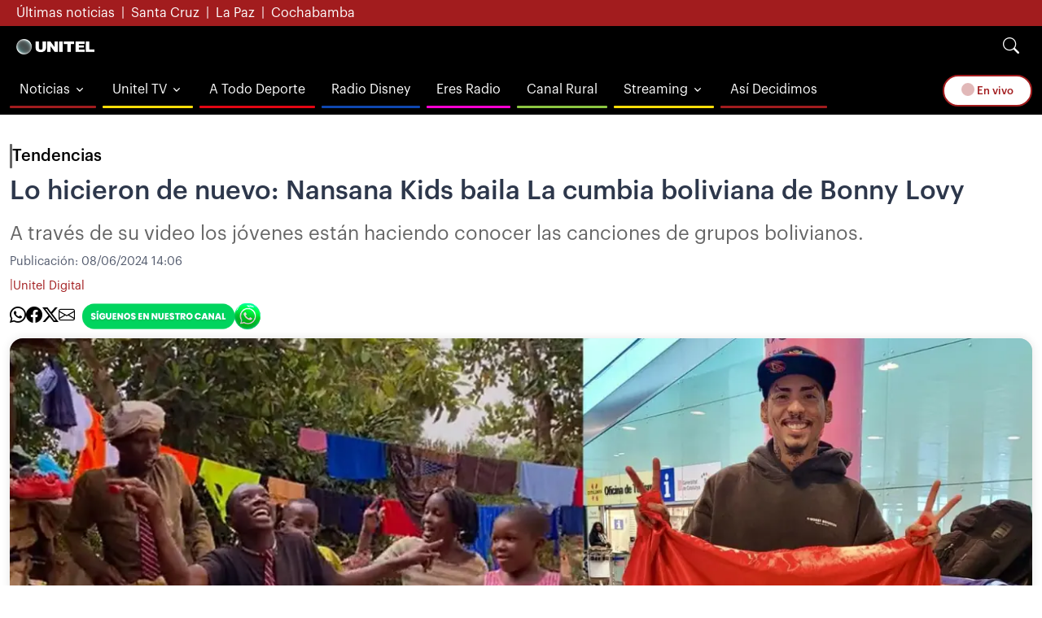

--- FILE ---
content_type: text/html
request_url: https://unitel.bo/noticias/tendencias/lo-hicieron-de-nuevo-nansana-kids-baila-la-cumbia-boliviana-de-bonny-lovy-KD12229939
body_size: 24356
content:
  <!doctype html>  <html class="ltr" dir="ltr" lang="es-BO"> <head> <meta content="text/html; charset=UTF-8" http-equiv="content-type"> <title>Lo hicieron de nuevo: Nansana Kids baila La cumbia boliviana de Bonny Lovy</title> <link rel="shortcut icon" href="https://estaticos.unitel.bo/base-portlet/webrsrc/ctxvar/56d258a1-4673-427d-aaa1-01550f9a115e.png"> <link rel="icon" sizes="192x192" href="https://estaticos.unitel.bo/base-portlet/webrsrc/ctxvar/629de5eb-b376-40ac-8b3b-f242d0ce5932.png"> <link rel="icon" sizes="72x72" href="https://estaticos.unitel.bo/base-portlet/webrsrc/ctxvar/ef185b76-e211-4237-bf46-e69362987731.png"> <link rel="icon" sizes="36x36" href="https://estaticos.unitel.bo/base-portlet/webrsrc/ctxvar/1cde6ed7-5b74-4d51-a044-359353999f4b.png"> <link rel="icon" sizes="48x48" href="https://estaticos.unitel.bo/base-portlet/webrsrc/ctxvar/9133f2ca-11ca-483b-828c-7018a82eb594.png"> <link rel="icon" sizes="144x144" href="https://estaticos.unitel.bo/base-portlet/webrsrc/ctxvar/66520c89-f644-49c8-9654-2e537f584620.png"> <link rel="icon" sizes="96x96" href="https://estaticos.unitel.bo/base-portlet/webrsrc/ctxvar/06f406ba-c88e-4e0d-b5c3-5a8c2830fb4f.png"> <style amp-custom> .mln_uppercase_mln
		{
			text-transform:uppercase
		}
		
		.mln_small-caps_mln
		{
			font-variant:small-caps
		}
		</style> <meta name="mas-notification-title" content="Lo hicieron de nuevo: Nansana Kids baila La cumbia boliviana de Bonny Lovy"> <meta name="mas-notification-body" content="A través de su video los jóvenes están haciendo conocer las canciones de grupos bolivianos."> <link rel="mas-notification-image" href="https://estaticos.unitel.bo/binrepository/1200x808/0c0/1200d630/none/246276540/USNB/imagen-nansa-kids_101-9180595_20240608180543.jpg"> <meta name="keywords" content="unitel digital" data-id="130260908" data-voc-name="author" data-voc-id="130260766"> <meta name="keywords" content="viral en tiktok" data-id="206358427" data-voc-name="topics" data-voc-id="130295929"> <meta name="keywords" content="bonny lovy" data-id="275895059" data-voc-name="topics" data-voc-id="130295929"> <meta name="keywords" content="nansana kids" data-id="774806375" data-voc-name="topics" data-voc-id="130295929"> <meta name="description" content="Tras el éxito, los chicos de Nansana bailando un éxito de Euphoria, volvieron a bailar un tema de autoría boliviana, esta vez La cumbia boliviana de Bonny Lovy. Al ritmo de la canción, dos muchachos comenzaron bailando a su estilo la canción y luego se le unieron un grupo de niñas que bailó y saltó ..."> <meta name="twitter:card" content="summary_large_image"> <meta name="twitter:site" content="@unitelbolivia"> <meta name="twitter:title" content="Lo hicieron de nuevo: Nansana Kids baila La cumbia boliviana de Bonny Lovy "> <meta name="twitter:description" content="A través de su video los jóvenes están haciendo conocer las canciones de grupos bolivianos."> <meta name="twitter:image" content="https://estaticos.unitel.bo/binrepository/420x283/0c0/420d280/none/246276540/DFMR/imagen-nansa-kids_101-9180595_20240608180543.jpg"> <meta name="twitter:url" content="https://unitel.bo/noticias/tendencias/lo-hicieron-de-nuevo-nansana-kids-baila-la-cumbia-boliviana-de-bonny-lovy-KD12229939"> <meta property="og:type" content="Article"> <meta property="og:title" content="Lo hicieron de nuevo: Nansana Kids baila La cumbia boliviana de Bonny Lovy"> <meta property="og:description" content="Tras el éxito, los chicos de Nansana bailando un éxito de Euphoria, volvieron a bailar un tema de autoría boliviana, esta vez La cumbia boliviana de Bonny Lovy. Al ritmo de la canción, dos muchachos comenzaron bailando a su estilo la canción y luego se le unieron un grupo de niñas que bailó y saltó ..."> <meta property="og:image" content="https://estaticos.unitel.bo/binrepository/1200x808/0c0/1200d630/none/246276540/USNB/imagen-nansa-kids_101-9180595_20240608180543.jpg"> <meta property="og:url" content="https://unitel.bo/noticias/tendencias/lo-hicieron-de-nuevo-nansana-kids-baila-la-cumbia-boliviana-de-bonny-lovy-KD12229939"> <meta property="og:site_name" content="unitel.bo"> <meta name="ROBOTS" content="INDEX, FOLLOW"> <link rel="canonical" href="https://unitel.bo/noticias/tendencias/lo-hicieron-de-nuevo-nansana-kids-baila-la-cumbia-boliviana-de-bonny-lovy-KD12229939"> <link rel="preload" href="https://securepubads.g.doubleclick.net/tag/js/gpt.js" as="script"> <meta content="width=device-width, initial-scale=1, shrink-to-fit=no" name="viewport"> <link rel="preconnect" href="https://integraciones.unitel.bo"> <link rel="preconnect" href="https://securepubads.g.doubleclick.net/"> <link rel="preconnect" href="https://www.google-analytics.com"> <link rel="preconnect" href="https://www.googletagmanager.com"> <link rel="preconnect" href="https://0b176cd26faf77c46b0ca0705b8d8843.safeframe.googlesyndication.com/"> <link rel="preconnect" href="https://estaticos.unitel.bo/"> <meta name="dailymotion-domain-verification" content="dmwxenmoj6slj11w4"> <style type="text/css">.vu-imagen-1_1{aspect-ratio:1/1;}.vu-imagen-3_2{aspect-ratio:3/2;}.vu-imagen-3_4{aspect-ratio:3/4;}.vu-imagen-5_3{aspect-ratio:5/3;}.vu-imagen-desktop-7_4{aspect-ratio:7/4;}.vu-imagen-9_16{aspect-ratio:9/16;}.vu-imagen-11_15{aspect-ratio:11/15;}.vu-imagen-12_7{aspect-ratio:12/7;}.vu-imagen-16_9{aspect-ratio:16/9;}.vu-imagen-30_13{aspect-ratio:30/13;}.vu-imagen-30_17{aspect-ratio:30/17;}.vu-imagen-65_25{aspect-ratio:65/25;}.vu-imagen-590_251{aspect-ratio:590/251;}</style> <link href="https://estaticos.unitel.bo/base-portlet/webrsrc/theme/3c471d72d5087aadd783e55f10546101.css" rel="stylesheet" type="text/css"> <link href="https://cdn2.unitel.bo/_v24/vu/minified/detalle.css?20251231_v2" rel="stylesheet" type="text/css"> <script type="text/javascript" src="https://estaticos.unitel.bo/base-portlet/webrsrc/81c2b47b810a4f903e147083a6b26982.js"></script> <script type="text/javascript">/*<![CDATA[*/var ITER=ITER||{};ITER.CONTEXT=ITER.CONTEXT||{};ITER.CONTEXT.sections=[{sectid:"sect-633bda06f930b3edbdad96586f7fbcd0"},{sectid:"sect-05fea40a5658e0c2d0ba5744e4e6d279"},{sectid:"sect-ea800e6880447967cffbbe6c63ff995e"}];ITER.CONTEXT.isArticlePage=function(){return true};ITER.CONTEXT.articleId="12229939";ITER.CONTEXT.contextIs=function(a){return a==="ArticlePage"};ITER.HOOK=ITER.HOOK||{};ITER.HOOK.onDisqusNewComment=function(a){};ITER.RESOURCE=ITER.RESOURCE||{};ITER.RESOURCE.Deferred=function(){var b;var a;var c=new Promise(function(e,d){b=e;a=d});c.resolve=b;c.reject=a;return c};ITER.RESOURCE.onLoad=ITER.RESOURCE.onLoad||[];ITER.RESOURCE.onInit=ITER.RESOURCE.onInit||[];ITER.RESOURCE.onLoad["util-http"]=new ITER.RESOURCE.Deferred();ITER.RESOURCE.onLoad["util-url"]=new ITER.RESOURCE.Deferred();ITER.RESOURCE.onLoad["util-cookie"]=new ITER.RESOURCE.Deferred();ITER.RESOURCE.onLoad["util-event"]=new ITER.RESOURCE.Deferred();ITER.RESOURCE.onLoad["util-message"]=new ITER.RESOURCE.Deferred();ITER.RESOURCE.onLoad.statistics=new ITER.RESOURCE.Deferred();ITER.RESOURCE.onLoad.reading=new ITER.RESOURCE.Deferred();ITER.RESOURCE.onLoad.konami=new ITER.RESOURCE.Deferred();ITER.RESOURCE.onLoad.adblock=new ITER.RESOURCE.Deferred();ITER.RESOURCE.onLoad.captcha=new ITER.RESOURCE.Deferred();ITER.RESOURCE.onLoad["iter-ui-tabs"]=new ITER.RESOURCE.Deferred();ITER.RESOURCE.onLoad["autocomplete-js"]=new ITER.RESOURCE.Deferred();ITER.RESOURCE.onLoad.form=new ITER.RESOURCE.Deferred();ITER.RESOURCE.onLoad["teaser-date"]=new ITER.RESOURCE.Deferred();ITER.RESOURCE.onLoad["search-date"]=new ITER.RESOURCE.Deferred();ITER.RESOURCE.onLoad.unregister=new ITER.RESOURCE.Deferred();ITER.RESOURCE.onLoad.recommendations=new ITER.RESOURCE.Deferred();ITER.RESOURCE.onLoad.surveys=new ITER.RESOURCE.Deferred();ITER.RESOURCE.onLoad["embed-article"]=new ITER.RESOURCE.Deferred();ITER.RESOURCE.CUSTOM=ITER.RESOURCE.CUSTOM||{};ITER.USER=ITER.USER||{};ITER.USER.id="";/*]]>*/</script> <script type="text/javascript" src="https://estaticos.unitel.bo/html/js/iter-libraries/iter-util-cookie.js?v=4.1.17654757" defer onload="ITER.RESOURCE.onLoad['util-cookie'].resolve(true)"></script> <script type="text/javascript" src="https://estaticos.unitel.bo/html/js/iter-libraries/iter-konami.js?v=4.1.17654757" defer onload="ITER.RESOURCE.onLoad['konami'].resolve(true)"></script> <script type="text/javascript" src="https://estaticos.unitel.bo/html/js/iter-libraries/iter-util-url.js?v=4.1.17654757" defer onload="ITER.RESOURCE.onLoad['util-url'].resolve(true)"></script> <script type="text/javascript" src="https://estaticos.unitel.bo/html/js/iter-libraries/iter-util-http.js?v=4.1.17654757" defer onload="ITER.RESOURCE.onLoad['util-http'].resolve(true)"></script> <script type="text/javascript" src="https://estaticos.unitel.bo/html/js/iter-libraries/iter-statistics.js?v=4.1.17654757" defer onload="ITER.RESOURCE.onLoad['statistics'].resolve(true)"></script> <script type="text/javascript" src="https://estaticos.unitel.bo/html/js/iter-libraries/iter-util-event.js?v=4.1.17654757" defer onload="ITER.RESOURCE.onLoad['util-event'].resolve(true)"></script> <script type="text/javascript" src="https://estaticos.unitel.bo/html/js/iter-libraries/iter-reading.js?v=4.1.17654757" defer onload="ITER.RESOURCE.onLoad['reading'].resolve(true)"></script> <script type="text/javascript" src="https://estaticos.unitel.bo/html/js/iter-libraries/iter-util-message.js?v=4.1.17654757" defer onload="ITER.RESOURCE.onLoad['util-message'].resolve(true)"></script> <script>/*<![CDATA[*/jQryIter.u="";/*]]>*/</script> <script type="text/javascript">/*<![CDATA[*/(function(a){a.contextSections=function(){return[{sectid:"sect-633bda06f930b3edbdad96586f7fbcd0"},{sectid:"sect-05fea40a5658e0c2d0ba5744e4e6d279"},{sectid:"sect-ea800e6880447967cffbbe6c63ff995e"}]};a.contextIsArticlePage=function(){return true};a.articleId=function(){return"12229939"};a.contextIs=function(b){if(b=="HomePage"){return false}else{if(b=="ArticlePage"){return true}else{if(b=="SearchPage"){return false}else{if(b=="SectionPage"){return false}else{if(b=="MetadataPage"){return false}}}}}}})(jQryIter);/*]]>*/</script> <script type="text/javascript">/*<![CDATA[*/const Controller_Global={listFunctionsToExecute:[],idTimer:0,errorCounter:0,processCallbackQueue:function(){for(var b=[];0<Controller_Global.listFunctionsToExecute.length;){var a=Controller_Global.listFunctionsToExecute.pop();try{a(),Controller_Global.errorCounter=0}catch(c){if(100>Controller_Global.errorCounter){if("ReferenceError"===c.name){b.push(a),console.error(c)}else{throw c}Controller_Global.errorCounter++}}}0<b.length&&(Controller_Global.listFunctionsToExecute=b)},addCallbackToExecute:function(a){Controller_Global.listFunctionsToExecute.push(a)},initTimerChecker:function(){Controller_Global.idTimer=setInterval(Controller_Global.processCallbackQueue,300)}};Controller_Global.initTimerChecker();!function(h,j,c,g,i){g=h.createElement(j),i=h.getElementsByTagName(j)[0],g.async=1,g.src=c,i.parentNode.insertBefore(g,i)}(document,"script","https://chimpstatic.com/mcjs-connected/js/users/95ba4ff2e706ea8893c37f78b/d7287411c592ab46739d13fc4.js");/*]]>*/</script> <script type="text/javascript">/*<![CDATA[*/jQryIter.ajax({url:"https://securepubads.g.doubleclick.net/tag/js/gpt.js",dataType:"script",cache:true,});/*]]>*/</script> </head> <body class=" controls-visible signed-out public-page" itemscope itemtype="http://schema.org/NewsArticle"> <noscript> <iframe src="//www.googletagmanager.com/ns.html?id=GTM-MVH4TLZ" height="0" width="0" style="display:none;visibility:hidden"></iframe> </noscript> <script>/*<![CDATA[*/(function(b,m,h,a,g){b[a]=b[a]||[];b[a].push({"gtm.start":new Date().getTime(),event:"gtm.js"});var k=m.getElementsByTagName(h)[0],e=m.createElement(h),c=a!="dataLayer"?"&l="+a:"";e.async=true;e.src="//www.googletagmanager.com/gtm.js?id="+g+c;k.parentNode.insertBefore(e,k)})(window,document,"script","dataLayer","GTM-MVH4TLZ");/*]]>*/</script> <script type="text/javascript">/*<![CDATA[*/jQryIter(document).on("click",".ui-accordion-header",function(){jQryIter(window).resize()});/*]]>*/</script> <div class="iter-page-frame"> <header class="iter-header-wrapper" id="iter-header-wrapper">  <div id="" class="portlet-boundary portlet-static-end adcontainer-portlet"> <div> <div class="unitel-PushDown-Container" style="display:none;"> <div class="buttons-header"> <button type="button" onclick="Universal_Ads.togglePushDown()"> × </button> </div> <div class="content"> <div class="ad-container"> <div id="div-gpt-ad-P-PUSH" class="text-center"></div> <script>/*<![CDATA[*/window.googletag=window.googletag||{cmd:[]};googletag.cmd.push(function(){googletag.pubads().addEventListener("slotOnload",function(b){if(b.slot.getSlotId().getName()==="/22401966318/P-PUSH"){Universal_Ads.togglePushDown()}})});setTimeout(function(){googletag.display("div-gpt-ad-P-PUSH")},2000);/*]]>*/</script> </div> </div> </div> </div> </div> <div class="portlet-boundary portlet-static-end portlet-nested-portlets"> <div id="main-content" role="main" class="vu-lcdp-v1"> <div class="unitel-header navbar navbar-expand-lg bg-black navbar-sticky-top flex-column p-0" id="unitel-header"> <nav class="unitel-top-bar navbar-topbar" id="unitel-top-bar"> <div id="cms-slot-tob-bar" class="nopadding portlet-column container"> <div id="" class="portlet-boundary portlet-static-end htmlcontainer-portlet"> <div> <ul class="navbar-nav flex-row"> <li class="nav-item"> <a class="nav-link" href="https://unitel.bo/ultimas-noticias"> Últimas noticias </a> </li> <li>|</li> <li class="nav-item"> <a class="nav-link" href="https://unitel.bo/noticias/santa-cruz"> Santa Cruz </a> </li> <li>|</li> <li class="nav-item"> <a class="nav-link" href="https://unitel.bo/noticias/la-paz"> La Paz </a> </li> <li>|</li> <li class="nav-item"> <a class="nav-link" href="https://unitel.bo/noticias/cochabamba"> Cochabamba </a> </li> </ul> </div> </div> </div> </nav> <div class="unitel-bar-group-a container py-1 py-md-0" id="unitel-bar-group-a"> <div class="navbar-nav-wrap"> <div class="group-a"> <button aria-controls="offcanvasExample" aria-expanded="false" aria-label="Toggle navigation" class="navbar-toggler fs-2" data-bs-target="#offcanvasExample" data-bs-toggle="offcanvas" type="button"> <span class="navbar-toggler-default"> <i class="bi bi-list"></i> </span> <span class="navbar-toggler-toggled"> <i class="bi-x"></i> </span> </button> <div id="cms-slot-logo" class="nopadding portlet-column navbar-brand-wrapper"> <div id="" class="portlet-boundary portlet-static-end htmlcontainer-portlet"> <div> <a aria-label="Logo Unitel" class="navbar-brand" href="/"> <img alt="Logo Unitel" class="navbar-brand-logo" height="19" src="https://cdn2.unitel.bo/unitel/v2-resources/vu/img/logo-unitel.png" width="96"> </a> </div> </div> </div> </div> <div class="group-b"> <a class="btn btn-sm btn-white rounded-pill text-unitel-v1 d-md-none" href="/television/vivo"> <span aria-hidden="true" class="spinner-grow spinner-grow-sm" role="status"></span> En vivo </a> <div class="d-flex searchBox"> <div class="dropdown dropleft"> <button aria-expanded="false" class="btn btn-sm btn-link fs-3" data-bs-toggle="dropdown" type="button" id="searchButton" aria-label="Search"> <i class="bi bi-search"></i> </button> <div class="dropdown-menu dropdown-card dropdown-menu-end"> <div class="input-group flex-row"> <input class="form-control form-control-sm" id="termToSearch" name="searchValue" onkeydown="Universal_Search.onPressEnter(event)" placeholder="Noticias, seguridad, politica, etc." type="text"> <button class="btn btn-sm bg-dark" onclick="Universal_Search.sendToSearchPage()" type="button" id="mainSearchButton" aria-label="Search Button"> <i class="bi bi-search"></i> </button> </div> </div> </div> </div> </div> </div> </div> <div class="unitel-bar-group-b container" id="unitel-bar-group-b"> <div class="group-a unitel-mega-menu navbar-nav-wrap"> <div aria-labelledby="offcanvasExampleLabel" class="offcanvas offcanvas-start bg-black" id="offcanvasExample" tabindex="-1"> <div class="offcanvas-header"> <span class="offcanvas-title" id="offcanvasExampleLabel"> Unitel </span> <button aria-label="Close" class="btn-close fs-2" data-bs-dismiss="offcanvas" type="button"> <i class="bi-x text-white"></i> </button> </div> <div id="cms-slot-menu" class="nopadding portlet-column offcanvas-body py-md-2"> <div id="" class="portlet-boundary portlet-static-end velocitycontainer-portlet"> <ul class="navbar-nav"> <li class="hs-has-mega-menu nav-item menuButton-Noticias-Style"> <a aria-expanded="false" class="hs-mega-menu-invoker nav-link dropdown-toggle" href="javascript:" id="headerMenu-Noticias"> Noticias </a> <div aria-labelledby="headerMenu-Noticias" class="mega-menu-noticias hs-mega-menu dropdown-menu w-100 mt-md-minus-1" id="mega-menu-noticias"> <div class="navbar-dropdown-menu-inner"> <div class="row"> <div class="col-sm-6 col-md"> <a class="dropdown-item" href="https://unitel.bo">Inicio</a> <a class="dropdown-item" href="https://unitel.bo/noticias/politica">Política</a> <a class="dropdown-item" href="https://unitel.bo/noticias/seguridad">Seguridad</a> <a class="dropdown-item" href="https://unitel.bo/noticias/sociedad">Sociedad</a> <div class="dropdown unitelHasSubMenu"> <button aria-expanded="false" class="dropdown-item dropdown-toggle" data-bs-toggle="dropdown" id="dropdownMenuButton_Regionales" type="button"> Regionales </button> <div aria-labelledby="dropdownMenuButton_Regionales" class="dropdown-menu"> <a class="dropdown-item" href="https://unitel.bo/noticias/santa-cruz">Santa Cruz</a> <a class="dropdown-item" href="https://unitel.bo/noticias/la-paz">La Paz</a> <a class="dropdown-item" href="https://unitel.bo/noticias/cochabamba">Cochabamba</a> </div> </div> </div> <div class="col-sm-6 col-md"> <a class="dropdown-item" href="https://unitel.bo/noticias/mundo">Mundo</a> <a class="dropdown-item" href="https://futbol.unitel.bo">Deportes</a> <a class="dropdown-item" href="https://unitel.bo/noticias/economia">Economía</a> <a class="dropdown-item" href="https://unitel.bo/noticias/opinion">Opinión</a> </div> <div class="col-sm-6 col-md"> <a class="dropdown-item" href="https://unitel.bo/noticias/salud">Salud</a> <a class="dropdown-item" href="https://unitel.bo/noticias/tendencias">Tendencias</a> <a class="dropdown-item" href="https://noticias.unitel.bo/informe-especial"> Telepaís Investiga </a> <a class="dropdown-item" href="https://unitel.bo/noticias/branded-content"> Branded Content </a> </div> <div class="col-sm-6 col-md"> <a class="dropdown-item" href="https://unitel.bo/noticias/virales">Virales</a> <a class="dropdown-item" href="https://unitel.bo/noticias/farandula">Farándula</a> <a class="dropdown-item" href="https://unitel.bo/noticias/insolito">Insólito</a> <a class="dropdown-item" href="https://unitel.bo/clima">Clima</a> </div> </div> </div> </div> </li> <li class="hs-has-mega-menu nav-item menuButton-Television-Style"> <a aria-expanded="false" class="hs-mega-menu-invoker nav-link dropdown-toggle" href="javascript:" id="headerMenu-Television"> Unitel TV </a> <div aria-labelledby="mega-menu-television" class="mega-menu-television hs-mega-menu dropdown-menu w-100 mt-md-minus-1" id="mega-menu-television"> <div class="navbar-dropdown-menu-inner"> <div class="row"> <div class="col-md"> <a class="dropdown-item" href="/television/vivo">En Vivo</a> </div> <div class="col-md"> <div class="dropdown unitelHasSubMenu"> <button aria-expanded="false" class="dropdown-item dropdown-toggle" data-bs-toggle="dropdown" id="dropdownMenuButton_Programas" type="button"> Programas </button> <div aria-labelledby="dropdownMenuButton_Programas" class="dropdown-menu"> <a class="dropdown-item" href="/television/la-revista"> La Revista </a> <a class="dropdown-item" href="/television/la-batidora"> La Batidora </a> <a class="dropdown-item" href="/television/telepais"> Telepaís </a> </div> </div> </div> <div class="col-md"> <a class="dropdown-item" href="/television/novelas"> Novelas </a> </div> </div> </div> </div> </li> <li class="nav-item menuButton-ATD-Style"> <a class="nav-link" href="https://futbol.unitel.bo"> A Todo Deporte </a> </li> <li class="nav-item menuButton-RadioDisney-Style"> <a class="nav-link" href="https://bo.radiodisney.com"> Radio Disney </a> </li> <li class="nav-item menuButton-EresRadio-Style"> <a class="nav-link" href="https://eresradio.bo"> Eres Radio </a> </li> <li class="nav-item menuButton-CanalRural-Style"> <a class="nav-link" href="https://unitel.bo/canal-rural"> Canal Rural </a> </li> <li class="hs-has-mega-menu nav-item menuButton-Television-Style"> <a aria-expanded="false" class="hs-mega-menu-invoker nav-link dropdown-toggle" href="javascript:" id="headerMenu-Television"> Streaming </a> <div aria-labelledby="mega-menu-television" class="mega-menu-television hs-mega-menu dropdown-menu w-100 mt-md-minus-1" id="mega-menu-television"> <div class="navbar-dropdown-menu-inner"> <div class="row"> <div class="col-md"> <a class="dropdown-item" href="/television/pov">POV</a> </div> </div> </div> </div> </li> <li class="nav-item menuButton-Noticias-Style"> <a class="nav-link" href="https://unitel.bo/noticias/asi-decidimos"> Así Decidimos </a> </li> </ul> </div> </div> </div> </div> <div class="group-b d-none d-lg-flex"> <div id="cms-slot-weather-desktop" class="nopadding portlet-column weather-group"> </div> <div class="buttons-group"> <a class="btn btn-sm btn-white rounded-pill text-unitel-v1" href="/television/vivo"> <span aria-hidden="true" class="spinner-grow spinner-grow-sm" role="status"></span> En vivo </a> </div> </div> </div> <div class="unitel-bar-mobile" id="unitel-bar-mobile"> <div id="cms-slot-bar-mobile" class="nopadding portlet-column group-a"> </div> </div> </div> </div> </div> </header> <div class="iter-content-wrapper iter-droppable-zone" id="iter-content-wrapper"> <div id="main-content" class="vu-lddn-gv1 container page-content" role="main"> <div class="row"> <div id="vu-lddn-gv1-slotA" class="col-12 portlet-column nopadding"> <div id="1662892338" class="portlet-boundary portlet-static-end teaser-viewer-portlet unf close"> <div class="teaser-viewer-title"> <span>Lo último</span> </div> <section class="noticias"> <article class=" article element  full-access norestricted" iteridart="MI18897478"> <div class="vu-tda-idn3"> <a href="/noticias/seguridad/consternacion-en-santa-cruz-informe-forense-revela-el-sufrimiento-que-padecio-la-nina-hallada-sin-vida-en-la-guardia-MI18897478?utm_source=unitel&amp;utm_medium=news"> <div class="image"> <div class="wrapper">  <div class="vu-imagen-3_2" frame="vu_imagen_3_2" style="position: relative; width: 100%; padding-top: 66.67%;"> <img itercontenttypein="Image" itercontenttypeout="Image" src="//estaticos.unitel.bo/binrepository/557x281/68c0/420d280/none/246276540/MRPG/captura-de-pantalla-2026-01-10-16183_101-14163943_20260110202021.png" srcset="//estaticos.unitel.bo/binrepository/557x281/68c0/420d280/none/246276540/MRPG/captura-de-pantalla-2026-01-10-16183_101-14163943_20260110202021.png 420w,//estaticos.unitel.bo/binrepository/464x234/57c0/350d233/none/246276540/MRXJ/captura-de-pantalla-2026-01-10-16183_101-14163943_20260110202021.png 350w,//estaticos.unitel.bo/binrepository/398x201/49c0/300d200/none/246276540/MRXB/captura-de-pantalla-2026-01-10-16183_101-14163943_20260110202021.png 300w" width="420" height="280" style="bottom: 0; left: 0; top: 0; right: 0;
height: auto; width: auto;
max-height: 100%; max-width: 100%;
display: block; position: absolute; margin: auto;" iterimgid="101-14163943" sizes="100vw" alt="Consternación en Santa Cruz: Informe forense revela el sufrimiento que padeció la niña hallada sin vida en La Guardia" title="Consternación en Santa Cruz: Informe forense revela el sufrimiento que padeció la niña hallada sin vida en La Guardia"> </div>  </div> </div> </a> <div class="texts"> <div class="properties"> <div class="section"> <a href="/noticias/seguridad"> Seguridad </a> </div> </div> <div class="data"> <a href="/noticias/seguridad/consternacion-en-santa-cruz-informe-forense-revela-el-sufrimiento-que-padecio-la-nina-hallada-sin-vida-en-la-guardia-MI18897478?utm_source=unitel&amp;utm_medium=news"> <h3 class="title"> Consternación en Santa Cruz: Informe forense revela el sufrimiento que padeció la niña hallada sin vida en La Guardia </h3> </a> </div> </div> </div> </article> <article class=" article element  full-access norestricted" iteridart="EI18897333"> <div class="vu-tda-idn3"> <a href="/noticias/asi-decidimos/estos-son-los-candidatos-habilitados-a-gobernaciones-y-alcaldias-del-el-eje-troncal-del-pais-EI18897333?utm_source=unitel&amp;utm_medium=news"> <div class="image"> <div class="wrapper">  <div class="vu-imagen-3_2" frame="vu_imagen_3_2" style="position: relative; width: 100%; padding-top: 66.67%;"> <img itercontenttypein="Image" itercontenttypeout="Image" src="//estaticos.unitel.bo/binrepository/420x280/0c1/420d280/none/246276540/FEQM/image-20260105283156-tse-inauguracion-del-a_101-14163997_20260110213745.jpg" srcset="//estaticos.unitel.bo/binrepository/420x280/0c1/420d280/none/246276540/FEQM/image-20260105283156-tse-inauguracion-del-a_101-14163997_20260110213745.jpg 420w,//estaticos.unitel.bo/binrepository/350x233/0c1/350d233/none/246276540/FEYE/image-20260105283156-tse-inauguracion-del-a_101-14163997_20260110213745.jpg 350w,//estaticos.unitel.bo/binrepository/300x200/0c1/300d200/none/246276540/FEYE/image-20260105283156-tse-inauguracion-del-a_101-14163997_20260110213745.jpg 300w" width="420" height="279" style="bottom: 0; left: 0; top: 0; right: 0;
height: auto; width: auto;
max-height: 100%; max-width: 100%;
display: block; position: absolute; margin: auto;" iterimgid="101-14163997" sizes="100vw" alt="Estos son los candidatos habilitados a gobernaciones y alcaldías del el eje troncal del país" title="Estos son los candidatos habilitados a gobernaciones y alcaldías del el eje troncal del país"> </div>  </div> </div> </a> <div class="texts"> <div class="properties"> <div class="section"> <a href="/noticias/asi-decidimos"> Así Decidimos </a> </div> </div> <div class="data"> <a href="/noticias/asi-decidimos/estos-son-los-candidatos-habilitados-a-gobernaciones-y-alcaldias-del-el-eje-troncal-del-pais-EI18897333?utm_source=unitel&amp;utm_medium=news"> <h3 class="title"> Estos son los candidatos habilitados a gobernaciones y alcaldías del el eje troncal del país </h3> </a> </div> </div> </div> </article> <article class=" article element  full-access norestricted" iteridart="NI18897138"> <div class="vu-tda-idn3"> <a href="/noticias/asi-decidimos/cuenten-conmigo-la-respuesta-de-jhonny-al-ser-invitado-para-ser-candidato-a-concejal-NI18897138?utm_source=unitel&amp;utm_medium=news"> <div class="image"> <div class="wrapper">  <div class="vu-imagen-3_2" frame="vu_imagen_3_2" style="position: relative; width: 100%; padding-top: 66.67%;"> <img itercontenttypein="Image" itercontenttypeout="Image" src="//estaticos.unitel.bo/binrepository/536x281/49c0/420d280/none/246276540/URQG/imagen-noticias-unitel_101-14163843_20260110194508.jpg" srcset="//estaticos.unitel.bo/binrepository/536x281/49c0/420d280/none/246276540/URQG/imagen-noticias-unitel_101-14163843_20260110194508.jpg 420w,//estaticos.unitel.bo/binrepository/447x234/41c0/350d233/none/246276540/URYH/imagen-noticias-unitel_101-14163843_20260110194508.jpg 350w,//estaticos.unitel.bo/binrepository/383x201/35c0/300d200/none/246276540/URVW/imagen-noticias-unitel_101-14163843_20260110194508.jpg 300w" width="420" height="280" style="bottom: 0; left: 0; top: 0; right: 0;
height: auto; width: auto;
max-height: 100%; max-width: 100%;
display: block; position: absolute; margin: auto;" iterimgid="101-14163843" sizes="100vw" alt="“Cuenten conmigo”: La respuesta de Jhonny al ser invitado para ser candidato a concejal" title="“Cuenten conmigo”: La respuesta de Jhonny al ser invitado para ser candidato a concejal"> </div>  </div> </div> </a> <div class="texts"> <div class="properties"> <div class="section"> <a href="/noticias/asi-decidimos"> Así Decidimos </a> </div> </div> <div class="data"> <a href="/noticias/asi-decidimos/cuenten-conmigo-la-respuesta-de-jhonny-al-ser-invitado-para-ser-candidato-a-concejal-NI18897138?utm_source=unitel&amp;utm_medium=news"> <h3 class="title"> “Cuenten conmigo”: La respuesta de Jhonny al ser invitado para ser candidato a concejal </h3> </a> </div> </div> </div> </article> </section> </div> <div id="" class="portlet-boundary portlet-static-end content-viewer-portlet dedg last full-access norestricted"> <script type="application/ld+json"> {
    "@context": "https://schema.org",
    "@type": "NewsArticle",
    "mainEntityOfPage": "https://unitel.bo/noticias/tendencias/lo-hicieron-de-nuevo-nansana-kids-baila-la-cumbia-boliviana-de-bonny-lovy-KD12229939",
		"name": "Lo hicieron de nuevo: Nansana Kids baila La cumbia boliviana de Bonny Lovy ",
		"headline": "Lo hicieron de nuevo: Nansana Kids baila La cumbia boliviana de Bonny Lovy ",
		"description": "A través de su video los jóvenes están haciendo conocer las canciones de grupos bolivianos.",
		"url": "https://unitel.bo/noticias/tendencias/lo-hicieron-de-nuevo-nansana-kids-baila-la-cumbia-boliviana-de-bonny-lovy-KD12229939",
		"thumbnailUrl": "https://estaticos.unitel.bo/binrepository/420x283/0c0/420d280/none/246276540/DFMR/imagen-nansa-kids_101-9180595_20240608180543.jpg",
		"datePublished": "2024-06-08T04:00:00",
		"dateCreated": "2024-06-08T04:00:00",
		"dateModified": "2024-06-08T04:00:00",
		"articleSection": "Tendencias",
    "keywords": [],
		"author": [{
			"@type": "Person",
			"name": "Unitel Digital",
			"url": "https://unitel.bo/cronologia/-/meta/unitel-digital"
		}],
		"image": {
          "@type": "ImageObject",
          "url": "https://unitel.bohttps://estaticos.unitel.bo/binrepository/420x283/0c0/420d280/none/246276540/DFMR/imagen-nansa-kids_101-9180595_20240608180543.jpg",
          "width": 420,
		  "height": 280
        },
		"publisher": {
          "@type": "Organization",
          "name": "Unitel",
          "logo": {
            "@type": "ImageObject",
            "url": "https://unitel.bohttps://estaticos.unitel.bo/base-portlet/webrsrc/ctxvar/4a46bafd-02ce-4026-920b-266f5940c321.png"
          }
        },
		"sameAs" : [
			"https://www.facebook.com/unitelbolivia",
			"https://twitter.com/unitelbolivia"
		],
		"articleBody": "Tras el éxito, los chicos de Nansana bailando un éxito de Euphoria, volvieron a bailar un tema de autoría boliviana, esta vez La cumbia boliviana de Bonny Lovy.&lt;b&gt; Al ritmo de la canción, dos muchachos comenzaron bailando&lt;/b&gt; a su estilo la canción y luego se le unieron un grupo de niñas que bailó y saltó al ritmo de la cumbia del “conejo boliviano”. Nansana Kids Foundation&lt;b&gt; es una fundación que promueve el talento de niños y adolescentes&lt;/b&gt; mediante el baile y que tienen el objetivo de promover el talento a través de la danza. Hace unos días los muchachos se viralizaron por interpretar el coro de laa canción “Por qué te vas” del grupo boliviano “Euphoria”. Los chicos de Nansana señalaron en la descripción del clip que debido a la alta demanda, realizaron la interpretación del éxito de Bonny Lovy y hasta este sábado al medio día el video en TikTok llevaba &lt;b&gt;1.5 millones de visualizaciones y ha sido fijado debido a su éxito. &lt;/b&gt;"
	}
</script> <meta itemscope itemprop="mainEntityOfPage" itemtype="https://schema.org/WebPage" itemid="https://unitel.bo/noticias/tendencias/lo-hicieron-de-nuevo-nansana-kids-baila-la-cumbia-boliviana-de-bonny-lovy-KD12229939"> <meta itemprop="datePublished" content="2024-06-08T04:00:00"> <meta itemprop="dateModified" content="2024-06-08T04:00:00"> <div itemprop="publisher" itemscope itemtype="https://schema.org/Organization"> <meta itemprop="url" content="http://unitel.bo/"> <meta itemprop="name" content="Unitel"> <div itemprop="logo" itemscope itemtype="https://schema.org/ImageObject"> <meta itemprop="url" content="https://estaticos.unitel.bo/base-portlet/webrsrc/ctxvar/4a46bafd-02ce-4026-920b-266f5940c321.png"> <meta itemprop="width" content="300"> <meta itemprop="height" content="43"> </div> </div> </div> <div id="" class="portlet-boundary portlet-static-end htmlcontainer-portlet"> <div> <script src="https://geo.dailymotion.com/libs/player/x9172.js"></script> </div> </div> <div id="" class="portlet-boundary portlet-static-end content-viewer-portlet gadl last full-access norestricted"> <script>/*<![CDATA[*/dataLayer=[{tipopagina:"nota",seccion:"Tendencias"}];/*]]>*/</script> </div> <div id="" class="portlet-boundary portlet-static-end adcontainer-portlet"> <div> <script>/*<![CDATA[*/(function(b,m,h,a,g){b[a]=b[a]||[];b[a].push({"gtm.start":new Date().getTime(),event:"gtm.js"});var k=m.getElementsByTagName(h)[0];var e=m.createElement(h),c=a!="dataLayer"?"&l="+a:"";e.async=true;e.src="https://www.googletagmanager.com/gtm.js?id="+g+c;k.parentNode.insertBefore(e,k)})(window,document,"script","dataLayer","GTM-MVH4TLZ");/*]]>*/</script> <script async src="https://securepubads.g.doubleclick.net/tag/js/gpt.js"></script> <script>/*<![CDATA[*/window.googletag=window.googletag||{cmd:[]};googletag.cmd.push(function(){googletag.defineSlot("/22401966318/N-PRO-H",[970,70],"div-gpt-ad-1765828889959-0").addService(googletag.pubads());googletag.defineSlot("/22401966318/N-PRO-C",[300,250],"div-gpt-ad-N-PRO-C").addService(googletag.pubads());googletag.defineSlot("/22401966318/P-PUSH",[300,250],"div-gpt-ad-P-PUSH").addService(googletag.pubads());googletag.defineSlot("/22401966318/N-LU",[300,250],"div-gpt-ad-1732131815219-0").addService(googletag.pubads());googletag.defineOutOfPageSlot("/22401966318/U-FI","div-gpt-ad-1754427242983-0").addService(googletag.pubads());if(dataLayer[0].seccion==="Seguridad"){googletag.defineSlot("/22401966318/SE-PRO-A",[[320,100],[970,90]],"div-gpt-ad-N-PRO-A").addService(googletag.pubads());googletag.defineSlot("/22401966318/N-PRO-A1",[[320,100]],"div-gpt-ad-N-PRO-A1").addService(googletag.pubads());googletag.defineSlot("/22401966318/SE-PRO-D",[300,250],"div-gpt-ad-N-PRO-D").addService(googletag.pubads());googletag.defineSlot("/22401966318/N-PLUS-A",[300,250],"div-gpt-ad-N-PLUS-A").addService(googletag.pubads());googletag.defineOutOfPageSlot("/22401966318/SE-FI","div-gpt-ad-N-FI").addService(googletag.pubads())}else{googletag.defineSlot("/22401966318/N-PRO-A",[[320,100],[970,90]],"div-gpt-ad-N-PRO-A").addService(googletag.pubads());googletag.defineSlot("/22401966318/N-PRO-A1",[[320,100]],"div-gpt-ad-N-PRO-A1").addService(googletag.pubads());googletag.defineSlot("/22401966318/N-PRO-D",[300,250],"div-gpt-ad-N-PRO-D").addService(googletag.pubads());googletag.defineSlot("/22401966318/N-PLUS-A",[300,250],"div-gpt-ad-N-PLUS-A").addService(googletag.pubads());googletag.defineOutOfPageSlot("/22401966318/N-FI","div-gpt-ad-N-FI").addService(googletag.pubads());googletag.defineOutOfPageSlot("/22401966318/N-PG1","div-gpt-ad-N-PG1").addService(googletag.pubads())}googletag.pubads().enableSingleRequest();googletag.pubads().collapseEmptyDivs();googletag.enableServices()});var iterAdmin_ScrollCounter=0;const iterAdmin_AdID="/22401966318/";const iterAdmin_ScrollSlot=new Map();iterAdmin_ScrollSlot.set("Scroll-N-PRO-D",{name:"N-PRO-D",size:[300,250]});iterAdmin_ScrollSlot.set("Scroll-N-PLUS-A",{name:"N-PLUS-A",size:[300,250]});googletag.cmd.push(function(){googletag.display("div-gpt-ad-1765467567678-0")});/*]]>*/</script> </div> </div> <div id="" class="portlet-boundary portlet-static-end adcontainer-portlet slot-n-pro-a"> <div> <div id="div-gpt-ad-N-PRO-A" class="text-center ads N-PRO-A"></div> <script>/*<![CDATA[*/console.log("N-PRO-A");googletag.cmd.push(function(){googletag.display("div-gpt-ad-N-PRO-A")});/*]]>*/</script> </div> </div> <div id="" class="portlet-boundary portlet-static-end adcontainer-portlet slot-n-fi"> <div> <div id="div-gpt-ad-N-FI" class="text-center ads N-FI"></div> <script>/*<![CDATA[*/console.log("N-FI");googletag.cmd.push(function(){googletag.display("div-gpt-ad-N-FI")});/*]]>*/</script> </div> </div> <div id="" class="portlet-boundary portlet-static-end adcontainer-portlet slot-n-pg1"> <div> <div id="div-gpt-ad-N-PG1" class="text-center ads N-PG1"></div> <script>/*<![CDATA[*/console.log("N-PG1");googletag.cmd.push(function(){googletag.display("div-gpt-ad-N-PG1")});/*]]>*/</script> </div> </div> <div id="" class="portlet-boundary portlet-static-end adcontainer-portlet"> <div> <div id="div-gpt-ad-1754427242983-0"> <script>/*<![CDATA[*/googletag.cmd.push(function(){googletag.display("div-gpt-ad-1754427242983-0")});/*]]>*/</script> </div> </div> </div> </div> <div id="vu-lddn-gv1-slotB" class="col-12 portlet-column nopadding"> <div id="" class="portlet-boundary portlet-static-end content-viewer-portlet area-header section last full-access norestricted"> <div class="vu-td-seccion"> <meta class="meta" itemprop="articleSection" content="Tendencias"> <span class="section-separator"></span> <a class="link" href="/noticias/tendencias"> Tendencias </a> </div> </div> <div id="" class="portlet-boundary portlet-static-end content-viewer-portlet area-header title last full-access norestricted"> <div class="vu-td-titulo"> <h1 class="title" itemprop="headline"> Lo hicieron de nuevo: Nansana Kids baila La cumbia boliviana de Bonny Lovy </h1> </div> </div> <div id="" class="portlet-boundary portlet-static-end content-viewer-portlet area-header metadata last full-access norestricted"> <div class="vu-td-metadata article-0" data-id="12229939" data-title="Lo hicieron de nuevo: Nansana Kids baila La cumbia boliviana de Bonny Lovy " data-link="/noticias/tendencias/lo-hicieron-de-nuevo-nansana-kids-baila-la-cumbia-boliviana-de-bonny-lovy-KD12229939" data-section="650158041" data-status="activeToLoad"> </div> </div> <div id="" class="portlet-boundary portlet-static-end content-viewer-portlet area-header lead last full-access norestricted"> <div class="vu-td-bajada"> <h2 class="lead" itemprop="description"> A través de su video los jóvenes están haciendo conocer las canciones de grupos bolivianos. </h2> </div> </div> <div id="" class="portlet-boundary portlet-static-end content-viewer-portlet area-header publicationDate last full-access norestricted"> <div class="vu-td-fdp"> <span class="label"> Publicación: </span> <span class="dateTime"> 08/06/2024 14:06 </span> </div> </div> <div id="" class="portlet-boundary portlet-static-end content-viewer-portlet area-header authors last full-access norestricted"> <div class="vu-td-autores authorsList"> <div class="authorItem" itemprop="author" itemscope itemtype="http://schema.org/Person"> <a class="link" href="/periodista/-/meta/unitel-digital" itemprop="url"> | 
           <div class="name" itemprop="name"> Unitel Digital 
           </div> </a> </div> </div> </div> <div id="" class="portlet-boundary portlet-static-end content-viewer-portlet area-header compartir last full-access norestricted"> <div class="vu-td-compartir"> <a class="social-button whatsapp" href="https://api.whatsapp.com/send?text=Lo hicieron de nuevo: Nansana Kids baila La cumbia boliviana de Bonny Lovy  - https://unitel.bo/noticias/tendencias/lo-hicieron-de-nuevo-nansana-kids-baila-la-cumbia-boliviana-de-bonny-lovy-KD12229939" target="_blank"> <i class="bi bi-whatsapp"></i> </a> <a class="social-button facebook" href="https://www.facebook.com/sharer.php?u=https://unitel.bo/noticias/tendencias/lo-hicieron-de-nuevo-nansana-kids-baila-la-cumbia-boliviana-de-bonny-lovy-KD12229939" target="_blank"> <i class="bi bi-facebook"></i> </a> <a class="social-button twitter-x" href="https://twitter.com/intent/tweet?url=https://unitel.bo/noticias/tendencias/lo-hicieron-de-nuevo-nansana-kids-baila-la-cumbia-boliviana-de-bonny-lovy-KD12229939&amp;text=Lo hicieron de nuevo: Nansana Kids baila La cumbia boliviana de Bonny Lovy " target="_blank"> <i class="bi bi-twitter-x"></i> </a> <a class="social-button email" href="mailto:?subject=noticias.unitel.bo - Lo hicieron de nuevo: Nansana Kids baila La cumbia boliviana de Bonny Lovy &amp;body=Lo hicieron de nuevo: Nansana Kids baila La cumbia boliviana de Bonny Lovy  - https://unitel.bo/noticias/tendencias/lo-hicieron-de-nuevo-nansana-kids-baila-la-cumbia-boliviana-de-bonny-lovy-KD12229939" target="_blank"> <i class="bi bi-envelope"></i> </a> <a class="social-button whatsapp-channel" href="https://whatsapp.com/channel/0029VaCeo8q1Hspyny6etO23"> <img src="https://cdn2.unitel.bo/unitel/v2-resources/vu/img/canal-whatsapp.png" alt="Logo WhatsApp Channel"> </a> </div> </div> </div> <div id="vu-lddn-gv1-slotC" class="col-12 portlet-column nopadding"> <div id="" class="portlet-boundary portlet-static-end content-viewer-portlet area-multimedia main-multimedia last full-access norestricted"> <div class="vu-td-mp image"> <div class="main"> <div class="mobile d-md-none vu-imagen-3_2"> <img class="img-fluid" src="https://estaticos.unitel.bo/binrepository/420x283/0c0/420d280/none/246276540/DFMR/imagen-nansa-kids_101-9180595_20240608180543.jpg" alt="$output.data" title="$output.data" itemprop="image"> </div> <div class="desktop d-none d-md-block vu-imagen-590_251"> <img class="img-fluid" src="https://estaticos.unitel.bo/binrepository/1280x862/0c25/1280d545/none/246276540/USQQ/imagen-nansa-kids_101-9180595_20240608180543.jpg" alt="$output.data" title="$output.data" itemprop="image"> </div> </div> <span class="information"> Nansana Kids bailó el tema La cumbiana boliviana del boliviano Bonny Lovy </span> </div> </div> <div id="" class="portlet-boundary portlet-static-end adcontainer-portlet slot-n-pro-a1 my-3 my-md-0"> <div> <div id="div-gpt-ad-N-PRO-A1" class="text-center ads N-PRO-A1"></div> <script>/*<![CDATA[*/console.log("N-PRO-A1");googletag.cmd.push(function(){googletag.display("div-gpt-ad-N-PRO-A1")});/*]]>*/</script> </div> </div> </div> <div id="vu-lddn-gv1-slotD" class="col-12 col-md-8 portlet-column nopadding"> <div id="" class="portlet-boundary portlet-static-end content-viewer-portlet area-content article-content last full-access norestricted"> <div id="fb-root"></div> <script async defer src="https://connect.facebook.net/en_US/sdk.js#xfbml=1&amp;version=v3.2"></script> <script async src="https://www.tiktok.com/embed.js"></script> <script async src="https://platform.twitter.com/widgets.js" charset="utf-8"></script> <div class="vu-td-cdn"> <div class="articleComponent text"> <p class="paragraphs paragraph-1"> Tras el éxito, los chicos de Nansana bailando un éxito de Euphoria, volvieron a bailar un tema de autoría boliviana, esta vez La cumbia boliviana de Bonny Lovy.<b> Al ritmo de la canción, dos muchachos comenzaron bailando</b> a su estilo la canción y luego se le unieron un grupo de niñas que bailó y saltó al ritmo de la cumbia del “conejo boliviano”. </p> <p class="paragraphs paragraph-2"> Nansana Kids Foundation<b> es una fundación que promueve el talento de niños y adolescentes</b> mediante el baile y que tienen el objetivo de promover el talento a través de la danza. Hace unos días los muchachos se viralizaron por interpretar el coro de laa canción “Por qué te vas” del grupo boliviano “Euphoria”. </p> <p class="paragraphs paragraph-3"> Los chicos de Nansana señalaron en la descripción del clip que debido a la alta demanda, realizaron la interpretación del éxito de Bonny Lovy y hasta este sábado al medio día el video en TikTok llevaba <b>1.5 millones de visualizaciones y ha sido fijado debido a su éxito. </b> </p> </div> <div class="articleComponent htmlText"> <blockquote class="tiktok-embed" cite="https://www.tiktok.com/@nansanadancekids/video/7377873110369897733" data-video-id="7377873110369897733" style="max-width: 605px;min-width: 325px;"> <section> <a target="_blank" title="@nansanadancekids" href="https://www.tiktok.com/@nansanadancekids?refer=embed">@nansanadancekids</a> Due to alot of demand from bolivia
            <a title="nansanakidsbackup" target="_blank" href="https://www.tiktok.com/tag/nansanakidsbackup?refer=embed">#nansanakidsbackup</a> <a title="foryou" target="_blank" href="https://www.tiktok.com/tag/foryou?refer=embed">#foryou</a> <a title="southamerica" target="_blank" href="https://www.tiktok.com/tag/southamerica?refer=embed">#southamerica</a> <a title="happy" target="_blank" href="https://www.tiktok.com/tag/happy?refer=embed">#happy</a> <a title="cubia" target="_blank" href="https://www.tiktok.com/tag/cubia?refer=embed">#cubia</a> <a title="happiness" target="_blank" href="https://www.tiktok.com/tag/happiness?refer=embed">#happiness</a> <a title="chincha" target="_blank" href="https://www.tiktok.com/tag/chincha?refer=embed">#chincha</a> <a title="americatelevision" target="_blank" href="https://www.tiktok.com/tag/americatelevision?refer=embed">#americatelevision</a> <a title="inspirenansanadancekids" target="_blank" href="https://www.tiktok.com/tag/inspirenansanadancekids?refer=embed">#inspirenansanadancekids</a> <a title="trendingvideo2024💯💯💯✅" target="_blank" href="https://www.tiktok.com/tag/trendingvideo2024%F0%9F%92%AF%F0%9F%92%AF%F0%9F%92%AF%E2%9C%85?refer=embed">#trendingvideo2024💯💯💯✅</a> <a title="latinaamericana" target="_blank" href="https://www.tiktok.com/tag/latinaamericana?refer=embed">#latinaamericana</a> <a title="boliviacumbia" target="_blank" href="https://www.tiktok.com/tag/boliviacumbia?refer=embed">#boliviacumbia</a> <a title="boliviatiktok" target="_blank" href="https://www.tiktok.com/tag/boliviatiktok?refer=embed">#boliviatiktok</a> <a title="bolivia" target="_blank" href="https://www.tiktok.com/tag/bolivia?refer=embed">#bolivia</a> #
            <a title="minculturape" target="_blank" href="https://www.tiktok.com/tag/minculturape?refer=embed">#minculturape</a> <a title="nansanakidsfoundation" target="_blank" href="https://www.tiktok.com/tag/nansanakidsfoundation?refer=embed">#nansanakidsfoundation</a> @𝐃𝐈𝐀𝐃𝐑𝐎 🏴󠁧󠁢󠁳󠁣󠁴󠁿 
            <a target="_blank" title="♬ original sound - Nansana kids foundation" href="https://www.tiktok.com/music/original-sound-7377873141655358214?refer=embed">♬ original sound - Nansana kids foundation</a> </section> </blockquote> <script async src="https://www.tiktok.com/embed.js"></script> </div> <div class="articleComponent text"> <p class="paragraphs paragraph-4"> <b>MIRA AQUÍ</b>: <a href="https://unitel.bo/noticias/tendencias/los-chicos-de-nansana-kids-se-viralizan-por-realizar-el-trend-del-ultimo-tema-del-grupo-euphoria-AA12218811">Los chicos de “Nansana Kids” se viralizan por realizar el trend del último tema del grupo Euphoria</a> </p> <div> <div id="div-gpt-ad-N-PRO-D" class="text-center ads N-PRO-D"></div> <script>/*<![CDATA[*/console.log("N-PRO-D");googletag.cmd.push(function(){googletag.display("div-gpt-ad-N-PRO-D")});/*]]>*/</script> </div> <p class="paragraphs paragraph-5"> Desde su cuenta oficial de Facebook, Oscar Mario (nombre real del cantante) celebró el tiktok.<b> “La cumbia boliviana” sonando en África</b> compartió el cantante acompañado del clip de los chicos de Nansana. </p> <p class="paragraphs paragraph-6"> Nansana Kids se caracteriza por bailar canciones de reconocidos artistas, entre ellos Michael Jackson y Madonna, entre otros. <b>A través del baile promueven el talento de niños y jóvenes</b> con el objetivo de desarrollar confianza y así descubrir su potencial. </p> <p class="paragraphs paragraph-7"> <b>MIRA AQUÍ</b>: <a href="https://unitel.bo/noticias/tendencias/nina-alemana-se-viraliza-por-subir-a-un-escenario-y-cantar-el-tema-la-saya-CB12201726">Niña alemana se viraliza por subir a un escenario y cantar el tema “La saya”</a> </p> <p class="paragraphs paragraph-8"> </p> <div> <div id="div-gpt-ad-N-PLUS-A" class="text-center ads N-PLUS-A"></div> <script>/*<![CDATA[*/console.log("N-PLUS-A");googletag.cmd.push(function(){googletag.display("div-gpt-ad-N-PLUS-A")});/*]]>*/</script> </div> </div> </div> </div> <div id="" class="portlet-boundary portlet-static-end content-viewer-portlet area-content metadata last full-access norestricted"> <div class="vu-td-tags"> <div class="tags tag-0"> <a href="/tag/-/meta/viral-en-tiktok"> Viral en tiktok </a> </div> <div class="tags tag-1"> <a href="/tag/-/meta/bonny-lovy"> bonny lovy </a> </div> <div class="tags tag-2"> <a href="/tag/-/meta/nansana-kids"> nansana kids </a> </div> </div> </div> <div id="4168530986" class="portlet-boundary portlet-static-end teaser-viewer-portlet py-3"> <section class="noticias"> <article class=" article element  full-access norestricted" iteridart="PI18896779"> <div id="mc_embed_shell"> <style> #mc_embed_signup
    {
      background    : #efefef;
      border-radius : 16px;
      box-shadow    : 0 0 16px rgba(0, 0, 0, .3);
      font          : 14px Helvetica, Arial, sans-serif;
      margin        : 0 auto;
      overflow      : hidden;
      width         : 320px;
    }

    #mc_embed_signup h2,
    #mc_embed_signup form
    {
      margin  : 0;
      padding : 0;
    }

    #mc_embed_signup h2
    {
      background-color : rgba(250, 0, 0, .9);
      color            : white;
      font-size        : 1rem;
      font-weight      : 600;
      padding          : 16px;
      text-align       : center;
      text-shadow      : 0 0 16px rgba(0, 0, 0, .7);
      text-transform   : uppercase;
    }

    #mc_embed_signup .mc-field-group
    {
      display        : flex;
      flex-direction : column;
      padding        : 4px 16px;
    }

    #mc_embed_signup .mc-field-group label
    {
      color         : black;
      display       : flex;
      flex-wrap     : wrap;
      font-size     : 1rem;
      font-weight   : bold;
      gap           : 4px;
      justify-items : center;
      margin-bottom : 4px;
    }

    #mc_embed_signup .mc-field-group input
    {
      border          : 2px solid rgba(0, 0, 0, 0);
      border-radius   : 8px;
      padding         : 4px;
      text-align      : center;
      text-decoration : none;
      transition      : all 300ms;
    }

    #mc_embed_signup .mc-field-group input:focus
    {
      border : 2px solid rgba(0, 0, 0, 1);

    }

    #mc_embed_signup .indicates-required
    {
      color      : black;
      font-style : italic;
      padding    : 6px;
      text-align : right;
    }

    #mc_embed_signup .optionalParent .clear.foot
    {
      padding    : 8px 16px;
      text-align : right;
    }

    #mc_embed_signup .optionalParent #mc-embedded-subscribe
    {
      background-color : white;
      border           : none;
      border-radius    : 8px;
      box-shadow       : inset 0 0 16px rgba(0, 0, 0, .2);
      color            : black;
      padding          : 8px;
    }

    @media screen and (min-width : 768px)
    {
      #mc_embed_signup
      {
        width : 600px;
      }

      /*#mc_embed_signup .mc-field-group*/
      /*{*/
      /*  align-items    : center;*/
      /*  flex-direction : row;*/
      /*  gap            : 8px;*/
      /*}*/

      #mc_embed_signup .mc-field-group input
      {
        flex : 1;
      }
    }
  </style> <div id="mc_embed_signup"> <form action="https://unitel.us20.list-manage.com/subscribe/post?u=95ba4ff2e706ea8893c37f78b&amp;id=0ec152d873&amp;f_id=00e88ae5f0" class="validate" id="mc-embedded-subscribe-form" method="post" name="mc-embedded-subscribe-form" target="_blank"> <div id="mc_embed_signup_scroll"> <h2>Recibe las noticias de último momento en tu email</h2> <div class="indicates-required"> <span class="asterisk">*</span> indica que es obligatorio 
              </div> <div class="mc-field-group"> <label for="mce-EMAIL">Dirección de correo electrónico <span class="asterisk">*</span> </label> <input class="required email" id="mce-EMAIL" name="EMAIL" required type="email" value=""> </div> <div class="clear foot" id="mce-responses"> <div class="response" id="mce-error-response" style="display: none;"></div> <div class="response" id="mce-success-response" style="display: none;"></div> </div> <div aria-hidden="true" style="position: absolute; left: -5000px;"> /* real people should not fill this in and expect good things - do not remove this or risk form bot signups */ 
               <input name="b_95ba4ff2e706ea8893c37f78b_0ec152d873" tabindex="-1" type="text" value=""> </div> <div class="optionalParent"> <div class="clear foot"> <input class="button" id="mc-embedded-subscribe" name="subscribe" type="submit" value="Suscribirse"> </div> </div> </div> </form> </div> <script src="https://s3.amazonaws.com/downloads.mailchimp.com/js/mc-validate.js" type="text/javascript"></script> <script type="text/javascript">/*<![CDATA[*/( function ( $ )
  {
    window.fnames = new Array();
    window.ftypes = new Array();
    fnames[ 0 ] = 'EMAIL';
    ftypes[ 0 ] = 'email';
    fnames[ 1 ] = 'FNAME';
    ftypes[ 1 ] = 'text';
    fnames[ 2 ] = 'LNAME';
    ftypes[ 2 ] = 'text';
    fnames[ 3 ] = 'ADDRESS';
    ftypes[ 3 ] = 'address';
    fnames[ 4 ] = 'PHONE';
    ftypes[ 4 ] = 'phone';
    fnames[ 5 ] = 'BIRTHDAY';
    ftypes[ 5 ] = 'birthday';
    fnames[ 6 ] = 'COMPANY';
    ftypes[ 6 ] = 'text';
  }( jQuery ) );
  var $mcj = jQuery.noConflict( true );
  // SMS Phone Multi-Country Functionality
  if ( !window.MC )
  {
    window.MC = {};
  }
  window.MC.smsPhoneData = {
    defaultCountryCode        : 'BO',
    programs                  : [],
    smsProgramDataCountryNames: []
  };

  function getCountryUnicodeFlag( countryCode )
  {
    return countryCode.toUpperCase().replace( /./g, ( char ) => String.fromCodePoint( char.charCodeAt( 0 ) + 127397 ) )
  };

  // HTML sanitization function to prevent XSS
  function sanitizeHtml( str )
  {
    if ( typeof str !== 'string' )
    {
      return '';
    }
    return str
    .replace( /&/g, '&amp;' )
    .replace( /</g, '&lt;' )
    .replace( />/g, '&gt;' )
    .replace( /"/g, '&quot;' )
    .replace( /'/g, '&#x27;' )
    .replace( /\//g, '&#x2F;' );
  }

  // URL sanitization function to prevent javascript: and data: URLs
  function sanitizeUrl( url )
  {
    if ( typeof url !== 'string' )
    {
      return '';
    }
    const trimmedUrl = url.trim().toLowerCase();
    if ( trimmedUrl.startsWith( 'javascript:' ) || trimmedUrl.startsWith( 'data:' ) || trimmedUrl.startsWith(
      'vbscript:' ) )
    {
      return '#';
    }
    return url;
  }

  const getBrowserLanguage = () =>
  {
    if ( !window?.navigator?.language?.split( '-' )[ 1 ] )
    {
      return window?.navigator?.language?.toUpperCase();
    }
    return window?.navigator?.language?.split( '-' )[ 1 ];
  };

  function getDefaultCountryProgram( defaultCountryCode, smsProgramData )
  {
    if ( !smsProgramData || smsProgramData.length === 0 )
    {
      return null;
    }

    const browserLanguage = getBrowserLanguage();

    if ( browserLanguage )
    {
      const foundProgram = smsProgramData.find( ( program ) => program?.countryCode === browserLanguage, );
      if ( foundProgram )
      {
        return foundProgram;
      }
    }

    if ( defaultCountryCode )
    {
      const foundProgram = smsProgramData.find( ( program ) => program?.countryCode === defaultCountryCode, );
      if ( foundProgram )
      {
        return foundProgram;
      }
    }

    return smsProgramData[ 0 ];
  }

  function updateSmsLegalText( countryCode, fieldName )
  {
    if ( !countryCode || !fieldName )
    {
      return;
    }

    const programs = window?.MC?.smsPhoneData?.programs;
    if ( !programs || !Array.isArray( programs ) )
    {
      return;
    }

    const program = programs.find( program => program?.countryCode === countryCode );
    if ( !program || !program.requiredTemplate )
    {
      return;
    }

    const legalTextElement = document.querySelector( '#legal-text-' + fieldName );
    if ( !legalTextElement )
    {
      return;
    }

    // Remove HTML tags and clean up the text
    const divRegex = new RegExp( '</?[div][^>]*>', 'gi' );
    const fullAnchorRegex = new RegExp( '<a.*?</a>', 'g' );
    const anchorRegex = new RegExp( '<a href="(.*?)" target="(.*?)">(.*?)</a>' );

    const template = program.requiredTemplate.replace( divRegex, '' );


    legalTextElement.textContent = '';
    const parts = template.split( /(<a href=".*?" target=".*?">.*?<\/a>)/g );
    parts.forEach( function ( part )
    {
      if ( !part )
      {
        return;
      }
      const anchorMatch = part.match( /<a href="(.*?)" target="(.*?)">(.*?)<\/a>/ );
      if ( anchorMatch )
      {
        const linkElement = document.createElement( 'a' );
        linkElement.href = sanitizeUrl( anchorMatch[ 1 ] );
        linkElement.target = sanitizeHtml( anchorMatch[ 2 ] );
        linkElement.textContent = sanitizeHtml( anchorMatch[ 3 ] );
        legalTextElement.appendChild( linkElement );
      }
      else
      {
        legalTextElement.appendChild( document.createTextNode( part ) );
      }
    } );

  }

  function generateDropdownOptions( smsProgramData )
  {
    if ( !smsProgramData || smsProgramData.length === 0 )
    {
      return '';
    }

    return smsProgramData.map( program =>
    {
      const flag = getCountryUnicodeFlag( program.countryCode );
      const countryName = getCountryName( program.countryCode );
      const callingCode = program.countryCallingCode || '';
      // Sanitize all values to prevent XSS
      const sanitizedCountryCode = sanitizeHtml( program.countryCode || '' );
      const sanitizedCountryName = sanitizeHtml( countryName || '' );
      const sanitizedCallingCode = sanitizeHtml( callingCode || '' );
      return '<option value="' + sanitizedCountryCode + '">' + sanitizedCountryName + ' ' + sanitizedCallingCode + '</option>';
    } ).join( '' );
  }

  function getCountryName( countryCode )
  {
    if ( window.MC?.smsPhoneData?.smsProgramDataCountryNames && Array.isArray( window.MC.smsPhoneData.smsProgramDataCountryNames ) )
    {
      for ( let i = 0; i < window.MC.smsPhoneData.smsProgramDataCountryNames.length; i++ )
      {
        if ( window.MC.smsPhoneData.smsProgramDataCountryNames[ i ].code === countryCode )
        {
          return window.MC.smsPhoneData.smsProgramDataCountryNames[ i ].name;
        }
      }
    }
    return countryCode;
  }

  function getDefaultPlaceholder( countryCode )
  {
    if ( !countryCode || typeof countryCode !== 'string' )
    {
      return '+1 000 000 0000'; // Default US placeholder
    }

    var mockPlaceholders = [ {
      countryCode: 'US',
      placeholder: '+1 000 000 0000',
      helpText   : 'Include the US country code +1 before the phone number',
    }, {
      countryCode: 'GB',
      placeholder: '+44 0000 000000',
      helpText   : 'Include the GB country code +44 before the phone number',
    }, {
      countryCode: 'CA',
      placeholder: '+1 000 000 0000',
      helpText   : 'Include the CA country code +1 before the phone number',
    }, {
      countryCode: 'AU',
      placeholder: '+61 000 000 000',
      helpText   : 'Include the AU country code +61 before the phone number',
    }, {
      countryCode: 'DE',
      placeholder: '+49 000 0000000',
      helpText   : 'Fügen Sie vor der Telefonnummer die DE-Ländervorwahl +49 ein',
    }, {
      countryCode: 'FR',
      placeholder: '+33 0 00 00 00 00',
      helpText   : 'Incluez le code pays FR +33 avant le numéro de téléphone',
    }, {
      countryCode: 'ES',
      placeholder: '+34 000 000 000',
      helpText   : 'Incluya el código de país ES +34 antes del número de teléfono',
    }, {
      countryCode: 'NL',
      placeholder: '+31 0 00000000',
      helpText   : 'Voeg de NL-landcode +31 toe vóór het telefoonnummer',
    }, {
      countryCode: 'BE',
      placeholder: '+32 000 00 00 00',
      helpText   : 'Incluez le code pays BE +32 avant le numéro de téléphone',
    }, {
      countryCode: 'CH',
      placeholder: '+41 00 000 00 00',
      helpText   : 'Fügen Sie vor der Telefonnummer die CH-Ländervorwahl +41 ein',
    }, {
      countryCode: 'AT',
      placeholder: '+43 000 000 0000',
      helpText   : 'Fügen Sie vor der Telefonnummer die AT-Ländervorwahl +43 ein',
    }, {
      countryCode: 'IE',
      placeholder: '+353 00 000 0000',
      helpText   : 'Include the IE country code +353 before the phone number',
    }, {
      countryCode: 'IT',
      placeholder: '+39 000 000 0000',
      helpText   : 'Includere il prefisso internazionale IT +39 prima del numero di telefono',
    }, ];

    const selectedPlaceholder = mockPlaceholders.find( function ( item )
    {
      return item && item.countryCode === countryCode;
    } );

    return selectedPlaceholder ? selectedPlaceholder.placeholder : mockPlaceholders[ 0 ].placeholder;
  }

  function updatePlaceholder( countryCode, fieldName )
  {
    if ( !countryCode || !fieldName )
    {
      return;
    }

    const phoneInput = document.querySelector( '#mce-' + fieldName );
    if ( !phoneInput )
    {
      return;
    }

    const placeholder = getDefaultPlaceholder( countryCode );
    if ( placeholder )
    {
      phoneInput.placeholder = placeholder;
    }
  }

  function updateCountryCodeInstruction( countryCode, fieldName )
  {
    updatePlaceholder( countryCode, fieldName );

  }

  function getDefaultHelpText( countryCode )
  {
    var mockPlaceholders = [ {
      countryCode: 'US',
      placeholder: '+1 000 000 0000',
      helpText   : 'Include the US country code +1 before the phone number',
    }, {
      countryCode: 'GB',
      placeholder: '+44 0000 000000',
      helpText   : 'Include the GB country code +44 before the phone number',
    }, {
      countryCode: 'CA',
      placeholder: '+1 000 000 0000',
      helpText   : 'Include the CA country code +1 before the phone number',
    }, {
      countryCode: 'AU',
      placeholder: '+61 000 000 000',
      helpText   : 'Include the AU country code +61 before the phone number',
    }, {
      countryCode: 'DE',
      placeholder: '+49 000 0000000',
      helpText   : 'Fügen Sie vor der Telefonnummer die DE-Ländervorwahl +49 ein',
    }, {
      countryCode: 'FR',
      placeholder: '+33 0 00 00 00 00',
      helpText   : 'Incluez le code pays FR +33 avant le numéro de téléphone',
    }, {
      countryCode: 'ES',
      placeholder: '+34 000 000 000',
      helpText   : 'Incluya el código de país ES +34 antes del número de teléfono',
    }, {
      countryCode: 'NL',
      placeholder: '+31 0 00000000',
      helpText   : 'Voeg de NL-landcode +31 toe vóór het telefoonnummer',
    }, {
      countryCode: 'BE',
      placeholder: '+32 000 00 00 00',
      helpText   : 'Incluez le code pays BE +32 avant le numéro de téléphone',
    }, {
      countryCode: 'CH',
      placeholder: '+41 00 000 00 00',
      helpText   : 'Fügen Sie vor der Telefonnummer die CH-Ländervorwahl +41 ein',
    }, {
      countryCode: 'AT',
      placeholder: '+43 000 000 0000',
      helpText   : 'Fügen Sie vor der Telefonnummer die AT-Ländervorwahl +43 ein',
    }, {
      countryCode: 'IE',
      placeholder: '+353 00 000 0000',
      helpText   : 'Include the IE country code +353 before the phone number',
    }, {
      countryCode: 'IT',
      placeholder: '+39 000 000 0000',
      helpText   : 'Includere il prefisso internazionale IT +39 prima del numero di telefono',
    }, ];

    if ( !countryCode || typeof countryCode !== 'string' )
    {
      return mockPlaceholders[ 0 ].helpText;
    }

    const selectedHelpText = mockPlaceholders.find( function ( item )
    {
      return item && item.countryCode === countryCode;
    } );

    return selectedHelpText ? selectedHelpText.helpText : mockPlaceholders[ 0 ].helpText;
  }

  function setDefaultHelpText( countryCode )
  {
    const helpTextSpan = document.querySelector( '#help-text' );
    if ( !helpTextSpan )
    {
      return;
    }


  }

  function updateHelpTextCountryCode( countryCode, fieldName )
  {
    if ( !countryCode || !fieldName )
    {
      return;
    }

    setDefaultHelpText( countryCode );
  }

  function initializeSmsPhoneDropdown( fieldName )
  {
    if ( !fieldName || typeof fieldName !== 'string' )
    {
      return;
    }

    const dropdown = document.querySelector( '#country-select-' + fieldName );
    const displayFlag = document.querySelector( '#flag-display-' + fieldName );

    if ( !dropdown || !displayFlag )
    {
      return;
    }

    const smsPhoneData = window.MC?.smsPhoneData;
    if ( smsPhoneData && smsPhoneData.programs && Array.isArray( smsPhoneData.programs ) )
    {
      dropdown.innerHTML = generateDropdownOptions( smsPhoneData.programs );
    }

    const defaultProgram = getDefaultCountryProgram( smsPhoneData?.defaultCountryCode, smsPhoneData?.programs );
    if ( defaultProgram && defaultProgram.countryCode )
    {
      dropdown.value = defaultProgram.countryCode;

      const flagSpan = displayFlag?.querySelector( '#flag-emoji-' + fieldName );
      if ( flagSpan )
      {
        flagSpan.textContent = getCountryUnicodeFlag( defaultProgram.countryCode );
        flagSpan.setAttribute( 'aria-label', sanitizeHtml( defaultProgram.countryCode ) + ' flag' );
      }

      updateSmsLegalText( defaultProgram.countryCode, fieldName );
      updatePlaceholder( defaultProgram.countryCode, fieldName );
      updateCountryCodeInstruction( defaultProgram.countryCode, fieldName );
    }


    var smsNotRequiredRemoveCountryCodeEnabled = true;
    var smsField = Object.values( {
      "EMAIL"   : {
        "name"               : "EMAIL",
        "label"              : "Dirección de correo electrónico",
        "helper_text"        : "",
        "merge_id"           : 0,
        "type"               : "email",
        "required"           : true,
        "audience_field_name": "Dirección de correo electrónico",
        "field_type"         : "merge",
        "enabled"            : true,
        "order"              : 0
      },
      "FNAME"   : {
        "name"               : "FNAME",
        "label"              : "Nombre",
        "helper_text"        : "",
        "type"               : "text",
        "required"           : false,
        "audience_field_name": "Nombre",
        "enabled"            : false,
        "order"              : null,
        "field_type"         : "merge",
        "merge_id"           : 1
      },
      "LNAME"   : {
        "name"               : "LNAME",
        "label"              : "Apellidos",
        "helper_text"        : "",
        "type"               : "text",
        "required"           : false,
        "audience_field_name": "Apellidos",
        "enabled"            : false,
        "order"              : null,
        "field_type"         : "merge",
        "merge_id"           : 2
      },
      "ADDRESS" : {
        "name"               : "ADDRESS",
        "label"              : "Dirección",
        "helper_text"        : "",
        "type"               : "address",
        "required"           : false,
        "audience_field_name": "Dirección",
        "enabled"            : false,
        "order"              : null,
        "field_type"         : "merge",
        "merge_id"           : 3,
        "countries"          : {
          "2"  : "Albania",
          "3"  : "Algeria",
          "4"  : "Andorra",
          "5"  : "Angola",
          "6"  : "Argentina",
          "7"  : "Armenia",
          "8"  : "Australia",
          "9"  : "Austria",
          "10" : "Azerbaijan",
          "11" : "Bahamas",
          "12" : "Bahrain",
          "13" : "Bangladesh",
          "14" : "Barbados",
          "15" : "Belarus",
          "16" : "Belgium",
          "17" : "Belize",
          "18" : "Benin",
          "19" : "Bermuda",
          "20" : "Bhutan",
          "21" : "Bolivia",
          "22" : "Bosnia and Herzegovina",
          "23" : "Botswana",
          "24" : "Brazil",
          "25" : "Bulgaria",
          "26" : "Burkina Faso",
          "27" : "Burundi",
          "28" : "Cambodia",
          "29" : "Cameroon",
          "30" : "Canada",
          "31" : "Cape Verde",
          "32" : "Cayman Islands",
          "33" : "Central African Republic",
          "34" : "Chad",
          "35" : "Chile",
          "36" : "China",
          "37" : "Colombia",
          "38" : "Congo",
          "40" : "Croatia",
          "41" : "Cyprus",
          "42" : "Czech Republic",
          "43" : "Denmark",
          "44" : "Djibouti",
          "45" : "Ecuador",
          "46" : "Egypt",
          "47" : "El Salvador",
          "48" : "Equatorial Guinea",
          "49" : "Eritrea",
          "50" : "Estonia",
          "51" : "Ethiopia",
          "52" : "Fiji",
          "53" : "Finland",
          "54" : "France",
          "56" : "Gabon",
          "57" : "Gambia",
          "58" : "Georgia",
          "59" : "Germany",
          "60" : "Ghana",
          "61" : "Greece",
          "62" : "Guam",
          "63" : "Guinea",
          "64" : "Guinea-Bissau",
          "65" : "Guyana",
          "66" : "Honduras",
          "67" : "Hong Kong",
          "68" : "Hungary",
          "69" : "Iceland",
          "70" : "India",
          "71" : "Indonesia",
          "74" : "Ireland",
          "75" : "Israel",
          "76" : "Italy",
          "78" : "Japan",
          "79" : "Jordan",
          "80" : "Kazakhstan",
          "81" : "Kenya",
          "82" : "Kuwait",
          "83" : "Kyrgyzstan",
          "84" : "Lao People's Democratic Republic",
          "85" : "Latvia",
          "86" : "Lebanon",
          "87" : "Lesotho",
          "88" : "Liberia",
          "90" : "Liechtenstein",
          "91" : "Lithuania",
          "92" : "Luxembourg",
          "93" : "Macedonia",
          "94" : "Madagascar",
          "95" : "Malawi",
          "96" : "Malaysia",
          "97" : "Maldives",
          "98" : "Mali",
          "99" : "Malta",
          "100": "Mauritania",
          "101": "Mexico",
          "102": "Moldova",
          "103": "Monaco",
          "104": "Mongolia",
          "105": "Morocco",
          "106": "Mozambique",
          "107": "Namibia",
          "108": "Nepal",
          "109": "Netherlands",
          "110": "Netherlands Antilles",
          "111": "New Zealand",
          "112": "Nicaragua",
          "113": "Niger",
          "114": "Nigeria",
          "116": "Norway",
          "117": "Oman",
          "118": "Pakistan",
          "119": "Panama",
          "120": "Paraguay",
          "121": "Peru",
          "122": "Philippines",
          "123": "Poland",
          "124": "Portugal",
          "126": "Qatar",
          "127": "Reunion",
          "128": "Romania",
          "129": "Russia",
          "130": "Rwanda",
          "132": "Samoa (Independent)",
          "133": "Saudi Arabia",
          "134": "Senegal",
          "135": "Seychelles",
          "136": "Sierra Leone",
          "137": "Singapore",
          "138": "Slovakia",
          "139": "Slovenia",
          "140": "Somalia",
          "141": "South Africa",
          "142": "South Korea",
          "143": "Spain",
          "144": "Sri Lanka",
          "146": "Suriname",
          "147": "Swaziland",
          "148": "Sweden",
          "149": "Switzerland",
          "152": "Taiwan",
          "153": "Tanzania",
          "154": "Thailand",
          "155": "Togo",
          "156": "Tunisia",
          "157": "Turkiye",
          "158": "Turkmenistan",
          "159": "Uganda",
          "161": "Ukraine",
          "162": "United Arab Emirates",
          "163": "Uruguay",
          "164": "USA",
          "165": "Uzbekistan",
          "166": "Vatican City State (Holy See)",
          "167": "Venezuela",
          "168": "Vietnam",
          "169": "Virgin Islands (British)",
          "170": "Yemen",
          "173": "Zambia",
          "174": "Zimbabwe",
          "175": "Antigua And Barbuda",
          "176": "Anguilla",
          "178": "American Samoa",
          "179": "Aruba",
          "180": "Brunei Darussalam",
          "181": "Bouvet Island",
          "183": "Cook Islands",
          "185": "Christmas Island",
          "187": "Dominican Republic",
          "188": "Western Sahara",
          "189": "Falkland Islands",
          "191": "Faroe Islands",
          "192": "Grenada",
          "193": "French Guiana",
          "194": "Gibraltar",
          "195": "Greenland",
          "196": "Guadeloupe",
          "198": "Guatemala",
          "200": "Haiti",
          "202": "Jamaica",
          "203": "Kiribati",
          "204": "Comoros",
          "205": "Saint Kitts and Nevis",
          "206": "Saint Lucia",
          "207": "Marshall Islands",
          "208": "Macau",
          "210": "Martinique",
          "212": "Mauritius",
          "213": "New Caledonia",
          "214": "Norfolk Island",
          "215": "Nauru",
          "217": "Niue",
          "219": "Papua New Guinea",
          "221": "Pitcairn",
          "222": "Palau",
          "223": "Solomon Islands",
          "225": "Svalbard and Jan Mayen Islands",
          "227": "San Marino",
          "232": "Tonga",
          "233": "Timor-Leste",
          "234": "Trinidad and Tobago",
          "235": "Tuvalu",
          "237": "Saint Vincent and the Grenadines",
          "238": "Virgin Islands (U.S.)",
          "239": "Vanuatu",
          "241": "Mayotte",
          "242": "Myanmar",
          "255": "Sao Tome and Principe",
          "257": "South Georgia and the South Sandwich Islands",
          "260": "Tajikistan",
          "262": "United Kingdom",
          "268": "Costa Rica",
          "270": "Guernsey",
          "272": "North Korea",
          "274": "Afghanistan",
          "275": "Cote D'Ivoire",
          "276": "Cuba",
          "277": "French Polynesia",
          "278": "Iran",
          "279": "Iraq",
          "281": "Libya",
          "282": "Palestine",
          "285": "Syria",
          "286": "Aaland Islands",
          "287": "Turks & Caicos Islands",
          "288": "Jersey  (Channel Islands)",
          "289": "Dominica",
          "290": "Montenegro",
          "293": "Sudan",
          "294": "Montserrat",
          "298": "Curacao",
          "302": "Sint Maarten",
          "311": "South Sudan",
          "315": "Republic of Kosovo",
          "318": "Congo, Democratic Republic of the",
          "323": "Isle of Man",
          "324": "Saint Martin",
          "325": "Bonaire, Saint Eustatius and Saba",
          "326": "Serbia"
        },
        "defaultcountry"     : 164
      },
      "PHONE"   : {
        "name"               : "PHONE",
        "label"              : "Número de teléfono",
        "helper_text"        : "",
        "type"               : "phone",
        "required"           : false,
        "audience_field_name": "Número de teléfono",
        "phoneformat"        : "",
        "enabled"            : false,
        "order"              : null,
        "field_type"         : "merge",
        "merge_id"           : 4
      },
      "BIRTHDAY": {
        "name"               : "BIRTHDAY",
        "label"              : "Birthday",
        "helper_text"        : "",
        "type"               : "birthday",
        "required"           : false,
        "audience_field_name": "Birthday",
        "dateformat"         : "MM/DD",
        "enabled"            : false,
        "order"              : null,
        "field_type"         : "merge",
        "merge_id"           : 5
      },
      "COMPANY" : {
        "name"               : "COMPANY",
        "label"              : "Company",
        "helper_text"        : "",
        "type"               : "text",
        "required"           : false,
        "audience_field_name": "Company",
        "enabled"            : false,
        "order"              : null,
        "field_type"         : "merge",
        "merge_id"           : 6
      }
    } ).find( function ( f )
    {
      return f.name === fieldName && f.type === 'smsphone';
    } );
    var isRequired = smsField ? smsField.required : false;
    var shouldAppendCountryCode = smsNotRequiredRemoveCountryCodeEnabled ? isRequired : true;

    var phoneInput = document.querySelector( '#mce-' + fieldName );
    if ( phoneInput && defaultProgram.countryCallingCode && shouldAppendCountryCode )
    {
      phoneInput.value = defaultProgram.countryCallingCode;
    }


    displayFlag?.addEventListener( 'click', function ( e )
    {
      dropdown.focus();
    } );


    dropdown?.addEventListener( 'change', function ()
    {
      const selectedCountry = this.value;

      if ( !selectedCountry || typeof selectedCountry !== 'string' )
      {
        return;
      }

      const flagSpan = displayFlag?.querySelector( '#flag-emoji-' + fieldName );
      if ( flagSpan )
      {
        flagSpan.textContent = getCountryUnicodeFlag( selectedCountry );
        flagSpan.setAttribute( 'aria-label', sanitizeHtml( selectedCountry ) + ' flag' );
      }


      const selectedProgram = window.MC?.smsPhoneData?.programs.find( function ( program )
      {
        return program && program.countryCode === selectedCountry;
      } );

      var smsNotRequiredRemoveCountryCodeEnabled = true;
      var smsField = Object.values( {
        "EMAIL"   : {
          "name"               : "EMAIL",
          "label"              : "Dirección de correo electrónico",
          "helper_text"        : "",
          "merge_id"           : 0,
          "type"               : "email",
          "required"           : true,
          "audience_field_name": "Dirección de correo electrónico",
          "field_type"         : "merge",
          "enabled"            : true,
          "order"              : 0
        },
        "FNAME"   : {
          "name"               : "FNAME",
          "label"              : "Nombre",
          "helper_text"        : "",
          "type"               : "text",
          "required"           : false,
          "audience_field_name": "Nombre",
          "enabled"            : false,
          "order"              : null,
          "field_type"         : "merge",
          "merge_id"           : 1
        },
        "LNAME"   : {
          "name"               : "LNAME",
          "label"              : "Apellidos",
          "helper_text"        : "",
          "type"               : "text",
          "required"           : false,
          "audience_field_name": "Apellidos",
          "enabled"            : false,
          "order"              : null,
          "field_type"         : "merge",
          "merge_id"           : 2
        },
        "ADDRESS" : {
          "name"               : "ADDRESS",
          "label"              : "Dirección",
          "helper_text"        : "",
          "type"               : "address",
          "required"           : false,
          "audience_field_name": "Dirección",
          "enabled"            : false,
          "order"              : null,
          "field_type"         : "merge",
          "merge_id"           : 3,
          "countries"          : {
            "2"  : "Albania",
            "3"  : "Algeria",
            "4"  : "Andorra",
            "5"  : "Angola",
            "6"  : "Argentina",
            "7"  : "Armenia",
            "8"  : "Australia",
            "9"  : "Austria",
            "10" : "Azerbaijan",
            "11" : "Bahamas",
            "12" : "Bahrain",
            "13" : "Bangladesh",
            "14" : "Barbados",
            "15" : "Belarus",
            "16" : "Belgium",
            "17" : "Belize",
            "18" : "Benin",
            "19" : "Bermuda",
            "20" : "Bhutan",
            "21" : "Bolivia",
            "22" : "Bosnia and Herzegovina",
            "23" : "Botswana",
            "24" : "Brazil",
            "25" : "Bulgaria",
            "26" : "Burkina Faso",
            "27" : "Burundi",
            "28" : "Cambodia",
            "29" : "Cameroon",
            "30" : "Canada",
            "31" : "Cape Verde",
            "32" : "Cayman Islands",
            "33" : "Central African Republic",
            "34" : "Chad",
            "35" : "Chile",
            "36" : "China",
            "37" : "Colombia",
            "38" : "Congo",
            "40" : "Croatia",
            "41" : "Cyprus",
            "42" : "Czech Republic",
            "43" : "Denmark",
            "44" : "Djibouti",
            "45" : "Ecuador",
            "46" : "Egypt",
            "47" : "El Salvador",
            "48" : "Equatorial Guinea",
            "49" : "Eritrea",
            "50" : "Estonia",
            "51" : "Ethiopia",
            "52" : "Fiji",
            "53" : "Finland",
            "54" : "France",
            "56" : "Gabon",
            "57" : "Gambia",
            "58" : "Georgia",
            "59" : "Germany",
            "60" : "Ghana",
            "61" : "Greece",
            "62" : "Guam",
            "63" : "Guinea",
            "64" : "Guinea-Bissau",
            "65" : "Guyana",
            "66" : "Honduras",
            "67" : "Hong Kong",
            "68" : "Hungary",
            "69" : "Iceland",
            "70" : "India",
            "71" : "Indonesia",
            "74" : "Ireland",
            "75" : "Israel",
            "76" : "Italy",
            "78" : "Japan",
            "79" : "Jordan",
            "80" : "Kazakhstan",
            "81" : "Kenya",
            "82" : "Kuwait",
            "83" : "Kyrgyzstan",
            "84" : "Lao People's Democratic Republic",
            "85" : "Latvia",
            "86" : "Lebanon",
            "87" : "Lesotho",
            "88" : "Liberia",
            "90" : "Liechtenstein",
            "91" : "Lithuania",
            "92" : "Luxembourg",
            "93" : "Macedonia",
            "94" : "Madagascar",
            "95" : "Malawi",
            "96" : "Malaysia",
            "97" : "Maldives",
            "98" : "Mali",
            "99" : "Malta",
            "100": "Mauritania",
            "101": "Mexico",
            "102": "Moldova",
            "103": "Monaco",
            "104": "Mongolia",
            "105": "Morocco",
            "106": "Mozambique",
            "107": "Namibia",
            "108": "Nepal",
            "109": "Netherlands",
            "110": "Netherlands Antilles",
            "111": "New Zealand",
            "112": "Nicaragua",
            "113": "Niger",
            "114": "Nigeria",
            "116": "Norway",
            "117": "Oman",
            "118": "Pakistan",
            "119": "Panama",
            "120": "Paraguay",
            "121": "Peru",
            "122": "Philippines",
            "123": "Poland",
            "124": "Portugal",
            "126": "Qatar",
            "127": "Reunion",
            "128": "Romania",
            "129": "Russia",
            "130": "Rwanda",
            "132": "Samoa (Independent)",
            "133": "Saudi Arabia",
            "134": "Senegal",
            "135": "Seychelles",
            "136": "Sierra Leone",
            "137": "Singapore",
            "138": "Slovakia",
            "139": "Slovenia",
            "140": "Somalia",
            "141": "South Africa",
            "142": "South Korea",
            "143": "Spain",
            "144": "Sri Lanka",
            "146": "Suriname",
            "147": "Swaziland",
            "148": "Sweden",
            "149": "Switzerland",
            "152": "Taiwan",
            "153": "Tanzania",
            "154": "Thailand",
            "155": "Togo",
            "156": "Tunisia",
            "157": "Turkiye",
            "158": "Turkmenistan",
            "159": "Uganda",
            "161": "Ukraine",
            "162": "United Arab Emirates",
            "163": "Uruguay",
            "164": "USA",
            "165": "Uzbekistan",
            "166": "Vatican City State (Holy See)",
            "167": "Venezuela",
            "168": "Vietnam",
            "169": "Virgin Islands (British)",
            "170": "Yemen",
            "173": "Zambia",
            "174": "Zimbabwe",
            "175": "Antigua And Barbuda",
            "176": "Anguilla",
            "178": "American Samoa",
            "179": "Aruba",
            "180": "Brunei Darussalam",
            "181": "Bouvet Island",
            "183": "Cook Islands",
            "185": "Christmas Island",
            "187": "Dominican Republic",
            "188": "Western Sahara",
            "189": "Falkland Islands",
            "191": "Faroe Islands",
            "192": "Grenada",
            "193": "French Guiana",
            "194": "Gibraltar",
            "195": "Greenland",
            "196": "Guadeloupe",
            "198": "Guatemala",
            "200": "Haiti",
            "202": "Jamaica",
            "203": "Kiribati",
            "204": "Comoros",
            "205": "Saint Kitts and Nevis",
            "206": "Saint Lucia",
            "207": "Marshall Islands",
            "208": "Macau",
            "210": "Martinique",
            "212": "Mauritius",
            "213": "New Caledonia",
            "214": "Norfolk Island",
            "215": "Nauru",
            "217": "Niue",
            "219": "Papua New Guinea",
            "221": "Pitcairn",
            "222": "Palau",
            "223": "Solomon Islands",
            "225": "Svalbard and Jan Mayen Islands",
            "227": "San Marino",
            "232": "Tonga",
            "233": "Timor-Leste",
            "234": "Trinidad and Tobago",
            "235": "Tuvalu",
            "237": "Saint Vincent and the Grenadines",
            "238": "Virgin Islands (U.S.)",
            "239": "Vanuatu",
            "241": "Mayotte",
            "242": "Myanmar",
            "255": "Sao Tome and Principe",
            "257": "South Georgia and the South Sandwich Islands",
            "260": "Tajikistan",
            "262": "United Kingdom",
            "268": "Costa Rica",
            "270": "Guernsey",
            "272": "North Korea",
            "274": "Afghanistan",
            "275": "Cote D'Ivoire",
            "276": "Cuba",
            "277": "French Polynesia",
            "278": "Iran",
            "279": "Iraq",
            "281": "Libya",
            "282": "Palestine",
            "285": "Syria",
            "286": "Aaland Islands",
            "287": "Turks & Caicos Islands",
            "288": "Jersey  (Channel Islands)",
            "289": "Dominica",
            "290": "Montenegro",
            "293": "Sudan",
            "294": "Montserrat",
            "298": "Curacao",
            "302": "Sint Maarten",
            "311": "South Sudan",
            "315": "Republic of Kosovo",
            "318": "Congo, Democratic Republic of the",
            "323": "Isle of Man",
            "324": "Saint Martin",
            "325": "Bonaire, Saint Eustatius and Saba",
            "326": "Serbia"
          },
          "defaultcountry"     : 164
        },
        "PHONE"   : {
          "name"               : "PHONE",
          "label"              : "Número de teléfono",
          "helper_text"        : "",
          "type"               : "phone",
          "required"           : false,
          "audience_field_name": "Número de teléfono",
          "phoneformat"        : "",
          "enabled"            : false,
          "order"              : null,
          "field_type"         : "merge",
          "merge_id"           : 4
        },
        "BIRTHDAY": {
          "name"               : "BIRTHDAY",
          "label"              : "Birthday",
          "helper_text"        : "",
          "type"               : "birthday",
          "required"           : false,
          "audience_field_name": "Birthday",
          "dateformat"         : "MM/DD",
          "enabled"            : false,
          "order"              : null,
          "field_type"         : "merge",
          "merge_id"           : 5
        },
        "COMPANY" : {
          "name"               : "COMPANY",
          "label"              : "Company",
          "helper_text"        : "",
          "type"               : "text",
          "required"           : false,
          "audience_field_name": "Company",
          "enabled"            : false,
          "order"              : null,
          "field_type"         : "merge",
          "merge_id"           : 6
        }
      } ).find( function ( f )
      {
        return f.name === fieldName && f.type === 'smsphone';
      } );
      var isRequired = smsField ? smsField.required : false;
      var shouldAppendCountryCode = smsNotRequiredRemoveCountryCodeEnabled ? isRequired : true;

      var phoneInput = document.querySelector( '#mce-' + fieldName );
      if ( phoneInput && selectedProgram.countryCallingCode && shouldAppendCountryCode )
      {
        phoneInput.value = selectedProgram.countryCallingCode;
      }


      updateSmsLegalText( selectedCountry, fieldName );
      updatePlaceholder( selectedCountry, fieldName );
      updateCountryCodeInstruction( selectedCountry, fieldName );
    } );
  }

  document.addEventListener( 'DOMContentLoaded', function ()
  {
    const smsPhoneFields = document.querySelectorAll( '[id^="country-select-"]' );

    smsPhoneFields.forEach( function ( dropdown )
    {
      const fieldName = dropdown?.id.replace( 'country-select-', '' );
      initializeSmsPhoneDropdown( fieldName );
    } );
  } );
  /*]]>*/</script> </div> </article> </section> </div> </div> <div id="vu-lddn-gv1-slotE" class="col-12 col-md-4 portlet-column nopadding"> <div id="4102617348" class="portlet-boundary portlet-static-end ranking-viewer-portlet un-g1"> <div class="stats-viewer" id="_4102617348_markupTabs"> <ul class="" id="_4102617348_tabsList"> <div id="_4102617348_recentTabHTML" style="display: none;"> <div class="iter-tabview-content-item  "> </div> </div> <li class="iter-tab iter-rankingtab-mostrecent-hd"> <a class="" href="javascript:;"><h3 class="section-title">Últimas Noticias</h3></a> </li> </ul> <div class="iter-tabview-content" id="_4102617348_tabsContent"> </div> </div> <script type="text/javascript">/*<![CDATA[*/var _4102617348_htmltabsReady=function(){jQryIter(document).ready(function(){jQryIter("#_4102617348_markupTabs").addClass("iter-widget iter-component iter-tabview");var aui_id="_4102617348__aui_div";jQryIter("#_4102617348_markupTabs").prepend('<div id="'+aui_id+'" class="iter-tabview-content">');jQryIter("#_4102617348_tabsList").appendTo("#"+aui_id);jQryIter("#_4102617348_tabsContent").appendTo("#"+aui_id);jQryIter.each(jQryIter("#_4102617348_tabsList").children(),function(index,child){jQryIter(child).addClass(" iter-widget iter-component iter-state-default ");if(index==0){jQryIter(child).addClass("iter-state-active iter-tab-active iter-state-hover")}jQryIter(jQryIter(child).children("a")).click(function(){iterNavTabs(jQryIter("#_4102617348_tabsList"),jQryIter("#_4102617348_tabsContent"),index)})});jQryIter.each(jQryIter("#_4102617348_tabsContent").children(),function(index,childC){jQryIter(childC).addClass("iter-tabview-content iter-widget-bd");jQryIter(childC).removeAttr("id")});jQryIter("#_4102617348_tabsContent").find("script").each(function(i){eval(jQryIter(this).text())});var el=jQuery("#4102617348");if(el.hasClass("_rc")){jQuery(document).trigger("rankingCompleteLoad",el.attr("id"))}})};var _4102617348_getTabsInfo=function(){jQryIter.ajax({type:"GET",url:"/kintra-portlet/html/ranking-viewer/ranking_details.jsp",data:{portletItem:"",refPreferenceId:"rankingviewerportlet_WAR_trackingportlet_INSTANCE_acc7bad6a25741e6ac6408e547feaa8c",portletId:"",scopeGroupId:"246276540",companyId:"10132",languageId:"es_ES",plid:"628062288",sectionPlid:"650158041",secure:"true",userId:"10135",lifecycleRender:"true",pathFriendlyURLPublic:"/web",pathFriendlyURLPrivateUser:"/user",pathFriendlyURLPrivateGroup:"/group",serverName:"unitel.bo",cdnHost:"",pathImage:"https://unitel.bo/image",pathMain:"/c",pathContext:"",urlPortal:"https://unitel.bo",isMobileRequest:"0",pathThemeImages:"https://unitel.bo/html/themes/iter_basic/images"},success:function(a){var b=jQryIter("#_4102617348_recentTabHTML").html();jQryIter("#_4102617348_recentTabHTML").remove();var c=a.replace('<div id="recentTab"></div>',b);jQryIter("#_4102617348_tabsContent:first").html(c);_4102617348_htmltabsReady()},error:function(c,a,b){}})};var recentTabHTML=jQryIter("#_4102617348_recentTabHTML").html();jQryIter("#_4102617348_recentTabHTML").remove();jQryIter("#_4102617348_tabsContent:first").html(recentTabHTML);_4102617348_htmltabsReady();function iterNavTabs(c,a,b){if(a.children("div:not(.iter-helper-hidden)").length>0){jQryIter(a.children("div:not(.iter-helper-hidden)")[0]).addClass("iter-helper-hidden")}jQryIter(a.children("div")[b]).removeClass("iter-helper-hidden");if(c.children(".iter-tab.iter-state-active.iter-tab-active.iter-state-hover").length>0){jQryIter(c.children(".iter-tab.iter-state-active.iter-tab-active.iter-state-hover")[0]).removeClass("iter-state-active iter-tab-active iter-state-hover")}jQryIter(c.children(".iter-tab")[b]).addClass("iter-state-active iter-tab-active iter-state-hover")};/*]]>*/</script> </div> <div id="" class="portlet-boundary portlet-static-end adcontainer-portlet slot-n-pro-c"> <div> <div id="div-gpt-ad-N-PRO-C" class="text-center ads N-PRO-C"></div> <script>/*<![CDATA[*/console.log("N-PRO-C");googletag.cmd.push(function(){googletag.display("div-gpt-ad-N-PRO-C")});/*]]>*/</script> </div> </div> </div> <div id="vu-lddn-gv1-slotF" class="col-12 portlet-column nopadding"> <div id="3932942185" class="portlet-boundary portlet-static-end ranking-viewer-portlet ttpin-g1"> <div class="stats-viewer" id="_3932942185_markupTabs"> <ul class="" id="_3932942185_tabsList"> <div id="_3932942185_recentTabHTML" style="display: none;"> <div class="iter-tabview-content-item  "> <div class="element  full-access norestricted iter-rankingtab-mostrecent-bd" iteridart="MI18897478"> <div class="vu-tda-idn2"> <a href="/noticias/seguridad/consternacion-en-santa-cruz-informe-forense-revela-el-sufrimiento-que-padecio-la-nina-hallada-sin-vida-en-la-guardia-MI18897478"> <div class="image"> <div class="wrapper">  <div class="vu-imagen-desktop-7_4" frame="vu_imagen_desktop_7_4" style="position: relative; width: 100%; padding-top: 57.11%;"> <img itercontenttypein="Image" itercontenttypeout="Image" src="//estaticos.unitel.bo/binrepository/1442x726/0c-3/1280d731/none/246276540/OODK/captura-de-pantalla-2026-01-10-16183_101-14163943_20260110202021.png" srcset="//estaticos.unitel.bo/binrepository/1442x726/0c-3/1280d731/none/246276540/OODK/captura-de-pantalla-2026-01-10-16183_101-14163943_20260110202021.png 1280w,//estaticos.unitel.bo/binrepository/1202x605/0c-2/1067d609/none/246276540/OOAL/captura-de-pantalla-2026-01-10-16183_101-14163943_20260110202021.png 1067w,//estaticos.unitel.bo/binrepository/961x484/0c-2/853d487/none/246276540/MROS/captura-de-pantalla-2026-01-10-16183_101-14163943_20260110202021.png 853w,//estaticos.unitel.bo/binrepository/721x363/0c-1/640d366/none/246276540/MRWH/captura-de-pantalla-2026-01-10-16183_101-14163943_20260110202021.png 640w,//estaticos.unitel.bo/binrepository/481x242/0c-1/427d244/none/246276540/MRXP/captura-de-pantalla-2026-01-10-16183_101-14163943_20260110202021.png 427w,//estaticos.unitel.bo/binrepository/338x170/0c-1/300d171/none/246276540/MRBU/captura-de-pantalla-2026-01-10-16183_101-14163943_20260110202021.png 300w" width="1280" height="726" style="bottom: 0; left: 0; top: 0; right: 0;
height: auto; width: auto;
max-height: 100%; max-width: 100%;
display: block; position: absolute; margin: auto;" iterimgid="101-14163943" sizes="100vw" alt="Consternación en Santa Cruz: Informe forense revela el sufrimiento que padeció la niña hallada sin vida en La Guardia" title="Consternación en Santa Cruz: Informe forense revela el sufrimiento que padeció la niña hallada sin vida en La Guardia"> </div>  </div> </div> </a> <div class="texts"> <div class="properties"> <div class="section"> <a href="/noticias/seguridad" class="link"> Seguridad </a> </div> <div class="publicationDate"> Hace 2 horas 
                </div> </div> <div class="data"> <a href="/noticias/seguridad/consternacion-en-santa-cruz-informe-forense-revela-el-sufrimiento-que-padecio-la-nina-hallada-sin-vida-en-la-guardia-MI18897478" class="link"> <h4 class="title"> Consternación en Santa Cruz: Informe forense revela el sufrimiento que padeció la niña hallada sin vida en La Guardia </h4> </a> </div> </div> </div> </div> <div class="element  full-access norestricted iter-rankingtab-mostrecent-bd" iteridart="JI18897086"> <div class="vu-tda-idn2"> <a href="/noticias/seguridad/presidente-rodrigo-paz-despide-a-mauricio-aramayo-su-colaborador-que-fue-asesinado-a-balazos-en-tarija-JI18897086"> <div class="image"> <div class="wrapper">  <div class="vu-imagen-desktop-7_4" frame="vu_imagen_desktop_7_4" style="position: relative; width: 100%; padding-top: 57.11%;"> <img itercontenttypein="Image" itercontenttypeout="Image" src="//estaticos.unitel.bo/binrepository/1300x732/20c0/1280d731/none/246276540/DMDT/whatsapp-image-2026-01-10-at-17-40_101-14163761_20260110214432.jpg" srcset="//estaticos.unitel.bo/binrepository/1300x732/20c0/1280d731/none/246276540/DMDT/whatsapp-image-2026-01-10-at-17-40_101-14163761_20260110214432.jpg 1280w,//estaticos.unitel.bo/binrepository/1083x610/17c0/1067d609/none/246276540/DMRS/whatsapp-image-2026-01-10-at-17-40_101-14163761_20260110214432.jpg 1067w,//estaticos.unitel.bo/binrepository/867x488/13c0/853d487/none/246276540/DMRP/whatsapp-image-2026-01-10-at-17-40_101-14163761_20260110214432.jpg 853w,//estaticos.unitel.bo/binrepository/650x366/10c0/640d366/none/246276540/DMWO/whatsapp-image-2026-01-10-at-17-40_101-14163761_20260110214432.jpg 640w,//estaticos.unitel.bo/binrepository/433x244/7c0/427d244/none/246276540/DMDQ/whatsapp-image-2026-01-10-at-17-40_101-14163761_20260110214432.jpg 427w,//estaticos.unitel.bo/binrepository/305x172/5c0/300d171/none/246276540/DMBN/whatsapp-image-2026-01-10-at-17-40_101-14163761_20260110214432.jpg 300w" width="1280" height="731" style="bottom: 0; left: 0; top: 0; right: 0;
height: auto; width: auto;
max-height: 100%; max-width: 100%;
display: block; position: absolute; margin: auto;" iterimgid="101-14163761" sizes="100vw" alt="Presidente Rodrigo Paz despide a Mauricio Aramayo, su colaborador que fue asesinado a balazos en Tarija" title="Presidente Rodrigo Paz despide a Mauricio Aramayo, su colaborador que fue asesinado a balazos en Tarija"> </div>  </div> </div> </a> <div class="texts"> <div class="properties"> <div class="section"> <a href="/noticias/seguridad" class="link"> Seguridad </a> </div> <div class="publicationDate"> Hace 2 horas 
                </div> </div> <div class="data"> <a href="/noticias/seguridad/presidente-rodrigo-paz-despide-a-mauricio-aramayo-su-colaborador-que-fue-asesinado-a-balazos-en-tarija-JI18897086" class="link"> <h4 class="title"> Presidente Rodrigo Paz despide a Mauricio Aramayo, su colaborador que fue asesinado a balazos en Tarija </h4> </a> </div> </div> </div> </div> <div class="element  full-access norestricted iter-rankingtab-mostrecent-bd" iteridart="LI18897048"> <div class="vu-tda-idn2"> <a href="/noticias/sociedad/con-alegria-y-tradicion-este-sabado-se-disfrutara-de-la-primera-precarnavalera-crucena-LI18897048"> <div class="image"> <div class="wrapper">  <div class="vu-imagen-desktop-7_4" frame="vu_imagen_desktop_7_4" style="position: relative; width: 100%; padding-top: 57.11%;"> <img itercontenttypein="Image" itercontenttypeout="Image" src="//estaticos.unitel.bo/binrepository/1301x731/21c1/1280d731/none/246276540/QHPJ/n1_101-14163772_20260110193841.jpg" srcset="//estaticos.unitel.bo/binrepository/1301x731/21c1/1280d731/none/246276540/QHPJ/n1_101-14163772_20260110193841.jpg 1280w,//estaticos.unitel.bo/binrepository/1084x609/18c1/1067d609/none/246276540/QHKN/n1_101-14163772_20260110193841.jpg 1067w,//estaticos.unitel.bo/binrepository/867x487/14c1/853d487/none/246276540/QHIA/n1_101-14163772_20260110193841.jpg 853w,//estaticos.unitel.bo/binrepository/651x366/11c1/640d366/none/246276540/QHJY/n1_101-14163772_20260110193841.jpg 640w,//estaticos.unitel.bo/binrepository/434x244/7c0/427d244/none/246276540/QHJR/n1_101-14163772_20260110193841.jpg 427w,//estaticos.unitel.bo/binrepository/305x171/5c0/300d171/none/246276540/QHJW/n1_101-14163772_20260110193841.jpg 300w" width="1280" height="730" style="bottom: 0; left: 0; top: 0; right: 0;
height: auto; width: auto;
max-height: 100%; max-width: 100%;
display: block; position: absolute; margin: auto;" iterimgid="101-14163772" sizes="100vw" alt="¡Con alegría y tradición! Este sábado se disfrutará de la primera precarnavalera cruceña " title="¡Con alegría y tradición! Este sábado se disfrutará de la primera precarnavalera cruceña "> </div>  </div> </div> </a> <div class="texts"> <div class="properties"> <div class="section"> <a href="/noticias/sociedad" class="link"> Sociedad </a> </div> <div class="publicationDate"> Hace 3 horas 
                </div> </div> <div class="data"> <a href="/noticias/sociedad/con-alegria-y-tradicion-este-sabado-se-disfrutara-de-la-primera-precarnavalera-crucena-LI18897048" class="link"> <h4 class="title"> ¡Con alegría y tradición! Este sábado se disfrutará de la primera precarnavalera cruceña </h4> </a> </div> </div> </div> </div> <div class="element  full-access norestricted iter-rankingtab-mostrecent-bd" iteridart="PI18896854"> <div class="vu-tda-idn2"> <a href="/noticias/sociedad/gobierno-denuncia-agresiones-y-obstruccion-al-traslado-de-pacientes-e-insumos-en-rutas-bloqueadas-PI18896854"> <div class="image"> <div class="wrapper">  <div class="vu-imagen-desktop-7_4" frame="vu_imagen_desktop_7_4" style="position: relative; width: 100%; padding-top: 57.11%;"> <img itercontenttypein="Image" itercontenttypeout="Image" src="//estaticos.unitel.bo/binrepository/1354x732/0c0/1280d731/none/246276540/URFE/imagen-noticias-unitel_101-14163493_20260110183831.jpg" srcset="//estaticos.unitel.bo/binrepository/1354x732/0c0/1280d731/none/246276540/URFE/imagen-noticias-unitel_101-14163493_20260110183831.jpg 1280w,//estaticos.unitel.bo/binrepository/1128x610/0c0/1067d609/none/246276540/UREM/imagen-noticias-unitel_101-14163493_20260110183831.jpg 1067w,//estaticos.unitel.bo/binrepository/903x488/0c0/853d487/none/246276540/URAA/imagen-noticias-unitel_101-14163493_20260110183831.jpg 853w,//estaticos.unitel.bo/binrepository/677x366/0c0/640d366/none/246276540/URVS/imagen-noticias-unitel_101-14163493_20260110183831.jpg 640w,//estaticos.unitel.bo/binrepository/451x244/0c0/427d244/none/246276540/URXN/imagen-noticias-unitel_101-14163493_20260110183831.jpg 427w,//estaticos.unitel.bo/binrepository/317x172/0c0/300d171/none/246276540/URYO/imagen-noticias-unitel_101-14163493_20260110183831.jpg 300w" width="1280" height="731" style="bottom: 0; left: 0; top: 0; right: 0;
height: auto; width: auto;
max-height: 100%; max-width: 100%;
display: block; position: absolute; margin: auto;" iterimgid="101-14163493" sizes="100vw" alt="Gobierno denuncia agresiones y obstrucción al traslado de pacientes e insumos en rutas bloqueadas" title="Gobierno denuncia agresiones y obstrucción al traslado de pacientes e insumos en rutas bloqueadas"> </div>  </div> </div> </a> <div class="texts"> <div class="properties"> <div class="section"> <a href="/noticias/sociedad" class="link"> Sociedad </a> </div> <div class="publicationDate"> Hace 4 horas 
                </div> </div> <div class="data"> <a href="/noticias/sociedad/gobierno-denuncia-agresiones-y-obstruccion-al-traslado-de-pacientes-e-insumos-en-rutas-bloqueadas-PI18896854" class="link"> <h4 class="title"> Gobierno denuncia agresiones y obstrucción al traslado de pacientes e insumos en rutas bloqueadas </h4> </a> </div> </div> </div> </div> <div class="element  full-access norestricted iter-rankingtab-mostrecent-bd" iteridart="GI18896110"> <div class="vu-tda-idn2"> <a href="/noticias/seguridad/se-ejecutaran-desbloqueos-en-bolivia-esto-dice-la-policia-ante-la-escalada-que-hay-en-el-pais-GI18896110"> <div class="image"> <div class="wrapper">  <div class="vu-imagen-desktop-7_4" frame="vu_imagen_desktop_7_4" style="position: relative; width: 100%; padding-top: 57.11%;"> <img itercontenttypein="Image" itercontenttypeout="Image" src="//estaticos.unitel.bo/binrepository/1378x732/20c1/1280d731/none/246276540/KYSH/noticias-unitel_101-14162962_20260110154537.jpg" srcset="//estaticos.unitel.bo/binrepository/1378x732/20c1/1280d731/none/246276540/KYSH/noticias-unitel_101-14162962_20260110154537.jpg 1280w,//estaticos.unitel.bo/binrepository/1148x610/17c1/1067d609/none/246276540/KYUI/noticias-unitel_101-14162962_20260110154537.jpg 1067w,//estaticos.unitel.bo/binrepository/919x488/13c1/853d487/none/246276540/SCDA/noticias-unitel_101-14162962_20260110154537.jpg 853w,//estaticos.unitel.bo/binrepository/689x366/10c1/640d366/none/246276540/SCYC/noticias-unitel_101-14162962_20260110154537.jpg 640w,//estaticos.unitel.bo/binrepository/459x244/7c0/427d244/none/246276540/SCVW/noticias-unitel_101-14162962_20260110154537.jpg 427w,//estaticos.unitel.bo/binrepository/323x172/5c0/300d171/none/246276540/SCDL/noticias-unitel_101-14162962_20260110154537.jpg 300w" width="1280" height="731" style="bottom: 0; left: 0; top: 0; right: 0;
height: auto; width: auto;
max-height: 100%; max-width: 100%;
display: block; position: absolute; margin: auto;" iterimgid="101-14162962" sizes="100vw" alt="¿Se ejecutarán desbloqueos en Bolivia? Esto dice la Policía ante la escalada que hay en el país" title="¿Se ejecutarán desbloqueos en Bolivia? Esto dice la Policía ante la escalada que hay en el país"> </div>  </div> </div> </a> <div class="texts"> <div class="properties"> <div class="section"> <a href="/noticias/seguridad" class="link"> Seguridad </a> </div> <div class="publicationDate"> Hace 5 horas 
                </div> </div> <div class="data"> <a href="/noticias/seguridad/se-ejecutaran-desbloqueos-en-bolivia-esto-dice-la-policia-ante-la-escalada-que-hay-en-el-pais-GI18896110" class="link"> <h4 class="title"> ¿Se ejecutarán desbloqueos en Bolivia? Esto dice la Policía ante la escalada que hay en el país </h4> </a> </div> </div> </div> </div> </div> </div> <li class="iter-tab iter-rankingtab-mostrecent-hd"> <a class="" href="javascript:;"><h3 class="section-title">También te puede interesar</h3></a> </li> </ul> <div class="iter-tabview-content" id="_3932942185_tabsContent"> </div> </div> <script type="text/javascript">/*<![CDATA[*/var _3932942185_htmltabsReady=function(){jQryIter(document).ready(function(){jQryIter("#_3932942185_markupTabs").addClass("iter-widget iter-component iter-tabview");var aui_id="_3932942185__aui_div";jQryIter("#_3932942185_markupTabs").prepend('<div id="'+aui_id+'" class="iter-tabview-content">');jQryIter("#_3932942185_tabsList").appendTo("#"+aui_id);jQryIter("#_3932942185_tabsContent").appendTo("#"+aui_id);jQryIter.each(jQryIter("#_3932942185_tabsList").children(),function(index,child){jQryIter(child).addClass(" iter-widget iter-component iter-state-default ");if(index==0){jQryIter(child).addClass("iter-state-active iter-tab-active iter-state-hover")}jQryIter(jQryIter(child).children("a")).click(function(){iterNavTabs(jQryIter("#_3932942185_tabsList"),jQryIter("#_3932942185_tabsContent"),index)})});jQryIter.each(jQryIter("#_3932942185_tabsContent").children(),function(index,childC){jQryIter(childC).addClass("iter-tabview-content iter-widget-bd");jQryIter(childC).removeAttr("id")});jQryIter("#_3932942185_tabsContent").find("script").each(function(i){eval(jQryIter(this).text())});var el=jQuery("#3932942185");if(el.hasClass("_rc")){jQuery(document).trigger("rankingCompleteLoad",el.attr("id"))}})};var _3932942185_getTabsInfo=function(){jQryIter.ajax({type:"GET",url:"/kintra-portlet/html/ranking-viewer/ranking_details.jsp",data:{portletItem:"",refPreferenceId:"rankingviewerportlet_WAR_trackingportlet_INSTANCE_3e08378ba9cd494fbc506874e7dcc74c",portletId:"",scopeGroupId:"246276540",companyId:"10132",languageId:"es_ES",plid:"628062288",sectionPlid:"650158041",secure:"true",userId:"10135",lifecycleRender:"true",pathFriendlyURLPublic:"/web",pathFriendlyURLPrivateUser:"/user",pathFriendlyURLPrivateGroup:"/group",serverName:"unitel.bo",cdnHost:"",pathImage:"https://unitel.bo/image",pathMain:"/c",pathContext:"",urlPortal:"https://unitel.bo",isMobileRequest:"0",pathThemeImages:"https://unitel.bo/html/themes/iter_basic/images"},success:function(a){var b=jQryIter("#_3932942185_recentTabHTML").html();jQryIter("#_3932942185_recentTabHTML").remove();var c=a.replace('<div id="recentTab"></div>',b);jQryIter("#_3932942185_tabsContent:first").html(c);_3932942185_htmltabsReady()},error:function(c,a,b){}})};var recentTabHTML=jQryIter("#_3932942185_recentTabHTML").html();jQryIter("#_3932942185_recentTabHTML").remove();jQryIter("#_3932942185_tabsContent:first").html(recentTabHTML);_3932942185_htmltabsReady();function iterNavTabs(c,a,b){if(a.children("div:not(.iter-helper-hidden)").length>0){jQryIter(a.children("div:not(.iter-helper-hidden)")[0]).addClass("iter-helper-hidden")}jQryIter(a.children("div")[b]).removeClass("iter-helper-hidden");if(c.children(".iter-tab.iter-state-active.iter-tab-active.iter-state-hover").length>0){jQryIter(c.children(".iter-tab.iter-state-active.iter-tab-active.iter-state-hover")[0]).removeClass("iter-state-active iter-tab-active iter-state-hover")}jQryIter(c.children(".iter-tab")[b]).addClass("iter-state-active iter-tab-active iter-state-hover")};/*]]>*/</script> </div> </div> <div id="vu-lddn-gv1-slotG" class="col-12 portlet-column nopadding"> <div id="2303261620" class="portlet-boundary portlet-static-end teaser-viewer-portlet sida-g1"> <div class="teaser-viewer-title"> <span> <div id="scrollInfiniteTemplate" data-template="L0YvVlUtVEQtU0NST0xMSU5GSU5JVE8="></div></span> </div> <section class="noticias"> <article class=" article element  full-access norestricted" iteridart="HG18876450"> <div class="vu-tda-raps1 scroll-list article-1 activeToLoad" data-id="18876450" data-title="Joven con cáncer pide permiso al ‘Consejo de hombres’ para empeñar su Xbox para su quimioterapia" data-link="/noticias/tendencias/joven-con-cancer-pide-permiso-al-consejo-de-hombres-para-empenar-su-xbox-para-su-quimioterapia-HG18876450" data-section="650158041" data-status="activeToLoad"> <div class="content"></div> </div> </article> <article class=" article element  full-access norestricted" iteridart="ID18829346"> <div class="vu-tda-raps1 scroll-list article-2 pendingToLoad" data-id="18829346" data-title="Tendencias 2026: ¿Qué prendas estarán de moda para este año? " data-link="/noticias/tendencias/tendencias-2026-que-prendas-estaran-de-moda-para-este-ano-ID18829346" data-section="650158041" data-status="pendingToLoad"> <div class="content"></div> </div> </article> <article class=" article element  full-access norestricted" iteridart="PB18809677"> <div class="vu-tda-raps1 scroll-list article-3 pendingToLoad" data-id="18809677" data-title="Mira el truco para caminar sin perderse con Google Maps que se volvió tendencia en redes " data-link="/noticias/tendencias/mira-el-truco-para-caminar-sin-perderse-con-google-maps-que-se-volvio-tendencia-en-redes-PB18809677" data-section="650158041" data-status="pendingToLoad"> <div class="content"></div> </div> </article> <article class=" article element  full-access norestricted" iteridart="HH18797536"> <div class="vu-tda-raps1 scroll-list article-4 pendingToLoad" data-id="18797536" data-title="¡Alerta! Todo lo que debes saber sobre el gran final de ‘Stranger Things’ " data-link="/noticias/tendencias/alerta-todo-lo-que-debes-saber-sobre-el-gran-final-de-stranger-things-HH18797536" data-section="650158041" data-status="pendingToLoad"> <div class="content"></div> </div> </article> </section> </div> </div> </div> </div> </div> <footer class="iter-footer-wrapper" id="iter-footer-wrapper">   <div class="portlet-boundary portlet-static-end portlet-nested-portlets"> <div class="vu-lpdp-v1 bg-black"> <div id="vu-lpdp-v1-slotA" class="container nopadding portlet-column"> <div id="" class="portlet-boundary portlet-static-end velocitycontainer-portlet cdf"> <div class="border-bottom border-white-10"> <div class="row py-6"> <div class="col-6 col-sm-4 col-lg mb-7 mb-lg-0"> <span class="text-cap text-white"> Siga unitel.bo </span> <ul class="list-unstyled list-py-1 mb-0"> <li> <a class="link link-light link-light-75" href="https://www.facebook.com/unitelbolivia" target="_blank"> <i class="bi bi-facebook"></i> Facebook </a> </li> <li> <a class="link link-light link-light-75" href="https://twitter.com/unitelbolivia" target="_blank"> <i class="bi bi-twitter"></i> Twitter </a> </li> <li> <a class="link link-light link-light-75" href="https://www.tiktok.com/@unitel.bo" target="_blank"> <i class="bi bi-tiktok"></i> TikTok </a> </li> <li> <a class="link link-light link-light-75" href="https://www.instagram.com/unitelbo/" target="_blank"> <i class="bi bi-instagram"></i> Instagram </a> </li> </ul> </div> <div class="col-6 col-sm-4 col-lg mb-7 mb-lg-0"> <span class="text-cap text-white"> Sobre Unitel </span> <ul class="list-unstyled list-py-1 mb-0"> <li> <a class="link link-light link-light-75" href="https://unitel.bo/#"> Contáctanos </a> </li> <li> <a class="link link-light link-light-75" href="https://noticias.unitel.bo/legal"> Legales </a> </li> </ul> </div> <div class="col-6 col-sm-4 col-lg mb-7 mb-sm-0"> <span class="text-cap text-white"> Noticias </span> <ul class="list-unstyled list-py-1 mb-0"> <li> <a class="link link-light link-light-75" href="https://unitel.bo/noticias/politica"> Política </a> </li> <li> <a class="link link-light link-light-75" href="https://unitel.bo/noticias/seguridad"> Seguridad </a> </li> <li> <a class="link link-light link-light-75" href="https://unitel.bo/noticias/sociedad"> Sociedad </a> </li> <li> <a class="link link-light link-light-75" href="https://unitel.bo/noticias/mundo"> Mundo </a> </li> <li> <a class="link link-light link-light-75" href="https://futbol.unitel.bo"> Deportes </a> </li> <li> <a class="link link-light link-light-75" href="https://unitel.bo/noticias/economia"> Economía </a> </li> <li> <a class="link link-light link-light-75" href="https://unitel.bo/noticias/salud"> Salud </a> </li> </ul> </div> <div class="col-6 col-sm-4 col-lg mb-7 mb-sm-0"> <span class="text-cap text-white"></span> <ul class="list-unstyled list-py-1 mb-5"> <li> <a class="link link-light link-light-75" href="https://unitel.bo/noticias/tendencias"> Tendencias </a> </li> <li> <a class="link link-light link-light-75" href="https://unitel.bo/noticias/branded-content"> Branded content </a> </li> <li> <a class="link link-light link-light-75" href="https://unitel.bo/noticias/virales"> Virales </a> </li> <li> <a class="link link-light link-light-75" href="https://unitel.bo/noticias/farandula"> Farándula </a> </li> </ul> </div> <div class="col-6 col-sm-4 col-lg"> <span class="text-cap text-white"> Unitel TV </span> <ul class="list-unstyled list-py-2 mb-0"> <li> <a class="link link-light link-light-75" href="/television/vivo"> En vivo </a> </li> <li> <a class="link link-light link-light-75" href="/television/novelas"> Novelas </a> </li> <li> <a class="link link-light link-light-75" href="https://television.unitel.bo/programacion"> Programación </a> </li> </ul> </div> </div> </div> <div class="row align-items-md-center py-6"> <div class="col-md mb-3 mb-md-0"> <ul class="list-inline list-px-2 mb-0"> <li class="list-inline-item"> <div> ¿Quieres tu marca en Unitel.bo? 
            </div> <div> Envíe un correo electrónico a 
             <a class="link link-light link-light-75" href="mailto:publicidad@unitel.com.bo"> publicidad@unitel.com.bo </a> </div> <div class="navbar-brand-logo"> <img alt="Logo Unitel" class="w-100" height="19" src="https://cdn2.unitel.bo/v25/resources/unitel/images/png/logo-unitel-white.png" width="96"> </div> </li> </ul> </div> <div class="col-md-auto"> <p class="fs-5 text-white-70 mb-0"> © Unitel. 2026 </p> </div> </div> </div> </div> </div> </div>  </footer> </div> <script type="text/javascript" src="https://estaticos.unitel.bo/base-portlet/webrsrc/b6d7cc5f78387714a0d44594cf02a23f.js"></script> <script type="text/javascript">/*<![CDATA[*/jQryIter.ajax({url:"https://cdn2.unitel.bo/_v24/vu/minified/detalle.min.js?20250922_v2",dataType:"script",cache:true,});/*]]>*/</script> <script type="text/javascript">/*<![CDATA[*/ITER=ITER||{};ITER.HOOK=ITER.HOOK||{};ITER.RESOURCE=ITER.RESOURCE||{};ITER.RESOURCE.Deferred=function(){var d;var e;var f=new Promise(function(a,b){d=a;e=b});f.resolve=d;f.reject=e;return f};ITER.RESOURCE.onLoad=ITER.RESOURCE.onLoad||[];ITER.RESOURCE.onInit=ITER.RESOURCE.onInit||[];ITER.RESOURCE.onLoad["mas-tracker"]=new ITER.RESOURCE.Deferred();ITER.RESOURCE.onInit["mas-tracker"]=new ITER.RESOURCE.Deferred();ITER.RESOURCE.onLoad["mas-push"]=new ITER.RESOURCE.Deferred();ITER.RESOURCE.onInit["mas-push"]=new ITER.RESOURCE.Deferred();ITER.RESOURCE.onLoad["mas-tracker"].then(function(){if(typeof ITER.HOOK.configureTracker==="function"){ITER.HOOK.configureTracker()}MAS.TRACKER.configure({piwikUrl:"https://mas.protecmedia.com/endpoint",trackerUrl:"https://cdn.iterwebcms.com/_proxy_https_/mas.protecmedia.com/qapcore.js",siteId:"UXUB9NF35QNDO",mode:0,pageType:"detail",searchPrefix:"/-/search/",uid:""}).then(function(){ITER.RESOURCE.onInit["mas-tracker"].resolve();MASStatsMgr=MAS.TRACKER;MAS.TRACKER.sendPageView()})});Promise.all([ITER.RESOURCE.onInit["mas-tracker"],ITER.RESOURCE.onLoad["mas-push"]]).then(function(){MAS.PUSH.HOOK.onGetDomain=function(){return document.domain};if(typeof ITER.HOOK.configurePush==="function"){ITER.HOOK.configurePush()}MAS.PUSH.configure({host:"https://mas.protecmedia.com",appid:"UXUB9NF35QNDO",workerpath:"/firebase-messaging-sw/v1/UXUB9NF35QNDO.js",tracker:MAS.TRACKER,firebase:{firebaseAppUrl:"https://www.gstatic.com/firebasejs/10.4.0/firebase-app-compat.js",firebaseMessagingUrl:"https://www.gstatic.com/firebasejs/10.4.0/firebase-messaging-compat.js"}}).then(function(){ITER.RESOURCE.onInit["mas-push"].resolve();if(false==false){MAS.PUSH.requestPermission()}})});/*]]>*/</script> <script defer onload="ITER.RESOURCE.onLoad['mas-tracker'].resolve()" src="https://cdn.iterwebcms.com/_proxy_https_/mas.protecmedia.com/mas-jslib/v1/UXUB9NF35QNDO/mas-tracker-min.js"></script> <script defer onload="ITER.RESOURCE.onLoad['mas-push'].resolve()" src="https://cdn.iterwebcms.com/_proxy_https_/mas.protecmedia.com/mas-jslib/v1/UXUB9NF35QNDO/mas-push-min.js"></script> <script type="text/javascript">/*<![CDATA[*/ITER.RESOURCE.onLoad.statistics.then(function(){ITER.STATISTICS.addStatisticData(246276540,"articleId","12229939");ITER.STATISTICS.addStatisticData(246276540,"plid","650158041");ITER.STATISTICS.addStatisticData(246276540,"urlType","detail");ITER.STATISTICS.addStatisticData(246276540,"categoriesIds","");var a=jQryIter.getQueryParam("variant");if(a.length>0){ITER.STATISTICS.addStatisticData(246276540,"variant",a);ITER.STATISTICS.addStatisticData(246276540,"variantid",jQryIter.getQueryParam("variantid"));ITER.STATISTICS.addStatisticData(246276540,"ext",(location.host!=jQryIter.getQueryParam("referer"))?1:0)}ITER.STATISTICS.sendStatistics()});/*]]>*/</script>  </body> </html> 

--- FILE ---
content_type: text/html; charset=utf-8
request_url: https://www.google.com/recaptcha/api2/aframe
body_size: 149
content:
<!DOCTYPE HTML><html><head><meta http-equiv="content-type" content="text/html; charset=UTF-8"></head><body><script nonce="GB0Bvv145ALxUBdjiWaE9w">/** Anti-fraud and anti-abuse applications only. See google.com/recaptcha */ try{var clients={'sodar':'https://pagead2.googlesyndication.com/pagead/sodar?'};window.addEventListener("message",function(a){try{if(a.source===window.parent){var b=JSON.parse(a.data);var c=clients[b['id']];if(c){var d=document.createElement('img');d.src=c+b['params']+'&rc='+(localStorage.getItem("rc::a")?sessionStorage.getItem("rc::b"):"");window.document.body.appendChild(d);sessionStorage.setItem("rc::e",parseInt(sessionStorage.getItem("rc::e")||0)+1);localStorage.setItem("rc::h",'1768558194665');}}}catch(b){}});window.parent.postMessage("_grecaptcha_ready", "*");}catch(b){}</script></body></html>

--- FILE ---
content_type: text/css
request_url: https://cdn2.unitel.bo/_v24/vu/minified/detalle.css?20251231_v2
body_size: 40781
content:
/*!
 * Bootstrap  v5.3.3 (https://getbootstrap.com/)
 * Copyright 2011-2024 The Bootstrap Authors
 * Licensed under MIT (https://github.com/twbs/bootstrap/blob/main/LICENSE)
 */:root,[data-bs-theme=light]{--bs-blue: #334AC0;--bs-indigo: #6610f2;--bs-purple: #6f42c1;--bs-pink: #d63384;--bs-red: #692340;--bs-orange: #fd7e14;--bs-yellow: #f39568;--bs-green: #0ABF53;--bs-teal: #077C76;--bs-cyan: #0dcaf0;--bs-black: #000;--bs-white: #fff;--bs-gray: #8C98A4;--bs-gray-dark: #51596C;--bs-gray-100: #F5F7FA;--bs-gray-200: #f3f6f9;--bs-gray-300: #dce0e5;--bs-gray-400: #BDC5D1;--bs-gray-500: #97A4AF;--bs-gray-600: #8C98A4;--bs-gray-700: #677788;--bs-gray-800: #51596C;--bs-gray-900: #2d374b;--bs-primary: #0ABF53;--bs-secondary: #51596C;--bs-success: #077C76;--bs-info: #334AC0;--bs-warning: #f39568;--bs-danger: #692340;--bs-light: #F5F7FA;--bs-dark: #2d374b;--bs-primary-rgb: 10, 191, 83;--bs-secondary-rgb: 81, 89, 108;--bs-success-rgb: 7, 124, 118;--bs-info-rgb: 51, 74, 192;--bs-warning-rgb: 243, 149, 104;--bs-danger-rgb: 105, 35, 64;--bs-light-rgb: 245, 247, 250;--bs-dark-rgb: 45, 55, 75;--bs-primary-text-emphasis: #044c21;--bs-secondary-text-emphasis: #20242b;--bs-success-text-emphasis: #03322f;--bs-info-text-emphasis: #141e4d;--bs-warning-text-emphasis: #613c2a;--bs-danger-text-emphasis: #2a0e1a;--bs-light-text-emphasis: #677788;--bs-dark-text-emphasis: #677788;--bs-primary-bg-subtle: #cef2dd;--bs-secondary-bg-subtle: #dcdee2;--bs-success-bg-subtle: #cde5e4;--bs-info-bg-subtle: #d6dbf2;--bs-warning-bg-subtle: #fdeae1;--bs-danger-bg-subtle: #e1d3d9;--bs-light-bg-subtle: #fafbfd;--bs-dark-bg-subtle: #BDC5D1;--bs-primary-border-subtle: #9de5ba;--bs-secondary-border-subtle: #b9bdc4;--bs-success-border-subtle: #9ccbc8;--bs-info-border-subtle: #adb7e6;--bs-warning-border-subtle: #fad5c3;--bs-danger-border-subtle: #c3a7b3;--bs-light-border-subtle: #f3f6f9;--bs-dark-border-subtle: #97A4AF;--bs-white-rgb: 255, 255, 255;--bs-black-rgb: 0, 0, 0;--bs-font-sans-serif: system-ui, -apple-system, "Segoe UI", Roboto, "Helvetica Neue", "Noto Sans", "Liberation Sans", Arial, sans-serif, "Apple Color Emoji", "Segoe UI Emoji", "Segoe UI Symbol", "Noto Color Emoji";--bs-font-monospace: SFMono-Regular, Menlo, Monaco, Consolas, "Liberation Mono", "Courier New", monospace;--bs-gradient: linear-gradient(180deg, rgba(255, 255, 255, 0.15), rgba(255, 255, 255, 0));--bs-body-font-family: "Inter", sans-serif;--bs-body-font-size:1rem;--bs-body-font-weight: 400;--bs-body-line-height: 1.5;--bs-body-color: #51596C;--bs-body-color-rgb: 81, 89, 108;--bs-body-bg: #fff;--bs-body-bg-rgb: 255, 255, 255;--bs-emphasis-color: #000;--bs-emphasis-color-rgb: 0, 0, 0;--bs-secondary-color: rgba(81, 89, 108, 0.75);--bs-secondary-color-rgb: 81, 89, 108;--bs-secondary-bg: #f3f6f9;--bs-secondary-bg-rgb: 243, 246, 249;--bs-tertiary-color: rgba(81, 89, 108, 0.5);--bs-tertiary-color-rgb: 81, 89, 108;--bs-tertiary-bg: #F5F7FA;--bs-tertiary-bg-rgb: 245, 247, 250;--bs-heading-color: #2d374b;--bs-link-color: #0ABF53;--bs-link-color-rgb: 10, 191, 83;--bs-link-decoration: none;--bs-link-hover-color: #07853a;--bs-link-hover-color-rgb: 7, 133, 58;--bs-code-color: #d63384;--bs-highlight-color: #51596C;--bs-highlight-bg: #fdeae1;--bs-border-width: 0.0625rem;--bs-border-style: solid;--bs-border-color: rgba(220, 224, 229, 0.6);--bs-border-color-translucent: rgba(0, 0, 0, 0.175);--bs-border-radius: 0.5rem;--bs-border-radius-sm: 0.25rem;--bs-border-radius-lg: 0.8125rem;--bs-border-radius-xl: 1rem;--bs-border-radius-xxl: 2rem;--bs-border-radius-2xl: var(--bs-border-radius-xxl);--bs-border-radius-pill: 6.1875rem;--bs-box-shadow: 0rem 0.375rem 1.5rem 0rem rgba(140, 152, 164, 0.125);--bs-box-shadow-sm: 0rem 0.1875rem 0.375rem rgba(140, 152, 164, 0.25);--bs-box-shadow-lg: 0rem 1rem 1.75rem 0rem rgba(45, 55, 75, 0.1);--bs-box-shadow-inset: inset 0 1px 2px rgba(0, 0, 0, 0.075);--bs-focus-ring-width: 0.25rem;--bs-focus-ring-opacity: 0.25;--bs-focus-ring-color: rgba(10, 191, 83, 0.25);--bs-form-valid-color: #077C76;--bs-form-valid-border-color: #077C76;--bs-form-invalid-color: #692340;--bs-form-invalid-border-color: #692340}[data-bs-theme=dark]{color-scheme:dark;--bs-body-color: #dce0e5;--bs-body-color-rgb: 220, 224, 229;--bs-body-bg: #2d374b;--bs-body-bg-rgb: 45, 55, 75;--bs-emphasis-color: #fff;--bs-emphasis-color-rgb: 255, 255, 255;--bs-secondary-color: rgba(220, 224, 229, 0.75);--bs-secondary-color-rgb: 220, 224, 229;--bs-secondary-bg: #51596C;--bs-secondary-bg-rgb: 81, 89, 108;--bs-tertiary-color: rgba(220, 224, 229, 0.5);--bs-tertiary-color-rgb: 220, 224, 229;--bs-tertiary-bg: #3f485c;--bs-tertiary-bg-rgb: 63, 72, 92;--bs-primary-text-emphasis: #6cd998;--bs-secondary-text-emphasis: #979ba7;--bs-success-text-emphasis: #6ab0ad;--bs-info-text-emphasis: #8592d9;--bs-warning-text-emphasis: #f8bfa4;--bs-danger-text-emphasis: #a57b8c;--bs-light-text-emphasis: #F5F7FA;--bs-dark-text-emphasis: #dce0e5;--bs-primary-bg-subtle: #022611;--bs-secondary-bg-subtle: #101216;--bs-success-bg-subtle: #011918;--bs-info-bg-subtle: #0a0f26;--bs-warning-bg-subtle: #311e15;--bs-danger-bg-subtle: #15070d;--bs-light-bg-subtle: #51596C;--bs-dark-bg-subtle: #292d36;--bs-primary-border-subtle: #067332;--bs-secondary-border-subtle: #313541;--bs-success-border-subtle: #044a47;--bs-info-border-subtle: #1f2c73;--bs-warning-border-subtle: #92593e;--bs-danger-border-subtle: #3f1526;--bs-light-border-subtle: #677788;--bs-dark-border-subtle: #51596C;--bs-heading-color: inherit;--bs-link-color: #6cd998;--bs-link-hover-color: #89e1ad;--bs-link-color-rgb: 108, 217, 152;--bs-link-hover-color-rgb: 137, 225, 173;--bs-code-color: #e685b5;--bs-highlight-color: #dce0e5;--bs-highlight-bg: #613c2a;--bs-border-color: #677788;--bs-border-color-translucent: rgba(255, 255, 255, 0.15);--bs-form-valid-color: #6cd998;--bs-form-valid-border-color: #6cd998;--bs-form-invalid-color: #a57b8c;--bs-form-invalid-border-color: #a57b8c}*,*::before,*::after{box-sizing:border-box}body{margin:0;font-family:var(--bs-body-font-family);font-size:var(--bs-body-font-size);font-weight:var(--bs-body-font-weight);line-height:var(--bs-body-line-height);color:var(--bs-body-color);text-align:var(--bs-body-text-align);background-color:var(--bs-body-bg);-webkit-text-size-adjust:100%;-webkit-tap-highlight-color:rgba(0,0,0,0)}hr{margin:2rem 0;color:rgba(220,224,229,.6);border:0;border-top:var(--bs-border-width) solid;opacity:1}h6,.h6,h5,.h5,h4,.h4,h3,.h3,h2,.h2,h1,.h1{margin-top:0;margin-bottom:.8125rem;font-weight:700;line-height:1.3;color:var(--bs-heading-color)}h1,.h1{font-size:calc(1.4rem + 1.8vw)}@media(min-width: 1200px){h1,.h1{font-size:2.75rem}}h2,.h2{font-size:calc(1.35rem + 1.2vw)}@media(min-width: 1200px){h2,.h2{font-size:2.25rem}}h3,.h3{font-size:calc(1.3rem + 0.6vw)}@media(min-width: 1200px){h3,.h3{font-size:1.75rem}}h4,.h4{font-size:calc(1.25625rem + 0.075vw)}@media(min-width: 1200px){h4,.h4{font-size:1.3125rem}}h5,.h5{font-size:1.125rem}h6,.h6{font-size:1rem}p{margin-top:0;margin-bottom:1rem}abbr[title]{text-decoration:underline dotted;cursor:help;text-decoration-skip-ink:none}address{margin-bottom:1rem;font-style:normal;line-height:inherit}ol,ul{padding-left:2rem}ol,ul,dl{margin-top:0;margin-bottom:1rem}ol ol,ul ul,ol ul,ul ol{margin-bottom:0}dt{font-weight:700}dd{margin-bottom:.5rem;margin-left:0}blockquote{margin:0 0 1rem}b,strong{font-weight:bolder}small,.small{font-size:0.875em}mark,.mark{padding:.1875em;color:var(--bs-highlight-color);background-color:var(--bs-highlight-bg)}sub,sup{position:relative;font-size:0.75em;line-height:0;vertical-align:baseline}sub{bottom:-0.25em}sup{top:-0.5em}a{color:rgba(var(--bs-link-color-rgb), var(--bs-link-opacity, 1));text-decoration:none}a:hover{--bs-link-color-rgb: var(--bs-link-hover-color-rgb)}a:not([href]):not([class]),a:not([href]):not([class]):hover{color:inherit;text-decoration:none}pre,code,kbd,samp{font-family:var(--bs-font-monospace);font-size:1em}pre{display:block;margin-top:0;margin-bottom:1rem;overflow:auto;font-size:1em}pre code{font-size:inherit;color:inherit;word-break:normal}code{font-size:1em;color:var(--bs-code-color);word-wrap:break-word}a>code{color:inherit}kbd{padding:.1875rem .375rem;font-size:1em;color:#2d374b;background-color:#dce0e5;border-radius:.25rem}kbd kbd{padding:0;font-size:1em}figure{margin:0 0 1rem}img,svg{vertical-align:middle}table{caption-side:bottom;border-collapse:collapse}caption{padding-top:.75rem;padding-bottom:.75rem;color:var(--bs-secondary-color);text-align:left}th{font-weight:400;text-align:inherit;text-align:-webkit-match-parent}thead,tbody,tfoot,tr,td,th{border-color:inherit;border-style:solid;border-width:0}label{display:inline-block}button{border-radius:0}button:focus:not(:focus-visible){outline:0}input,button,select,optgroup,textarea{margin:0;font-family:inherit;font-size:inherit;line-height:inherit}button,select{text-transform:none}[role=button]{cursor:pointer}select{word-wrap:normal}select:disabled{opacity:1}[list]:not([type=date]):not([type=datetime-local]):not([type=month]):not([type=week]):not([type=time])::-webkit-calendar-picker-indicator{display:none !important}button,[type=button],[type=reset],[type=submit]{-webkit-appearance:button}button:not(:disabled),[type=button]:not(:disabled),[type=reset]:not(:disabled),[type=submit]:not(:disabled){cursor:pointer}::-moz-focus-inner{padding:0;border-style:none}textarea{resize:vertical}fieldset{min-width:0;padding:0;margin:0;border:0}legend{float:left;width:100%;padding:0;margin-bottom:.5rem;font-size:calc(1.275rem + 0.3vw);line-height:inherit}@media(min-width: 1200px){legend{font-size:1.5rem}}legend+*{clear:left}::-webkit-datetime-edit-fields-wrapper,::-webkit-datetime-edit-text,::-webkit-datetime-edit-minute,::-webkit-datetime-edit-hour-field,::-webkit-datetime-edit-day-field,::-webkit-datetime-edit-month-field,::-webkit-datetime-edit-year-field{padding:0}::-webkit-inner-spin-button{height:auto}[type=search]{-webkit-appearance:textfield;outline-offset:-2px}::-webkit-search-decoration{-webkit-appearance:none}::-webkit-color-swatch-wrapper{padding:0}::file-selector-button{font:inherit;-webkit-appearance:button}output{display:inline-block}iframe{border:0}summary{display:list-item;cursor:pointer}progress{vertical-align:baseline}[hidden]{display:none !important}.lead{font-size:calc(1.25625rem + 0.075vw);font-weight:400}@media(min-width: 1200px){.lead{font-size:1.3125rem}}.display-1{font-size:calc(1.925rem + 8.1vw);font-weight:700;line-height:1.2}@media(min-width: 1200px){.display-1{font-size:8rem}}.display-2{font-size:calc(1.575rem + 3.9vw);font-weight:700;line-height:1.2}@media(min-width: 1200px){.display-2{font-size:4.5rem}}.display-3{font-size:calc(1.525rem + 3.3vw);font-weight:700;line-height:1.2}@media(min-width: 1200px){.display-3{font-size:4rem}}.display-4{font-size:calc(1.5rem + 3vw);font-weight:700;line-height:1.2}@media(min-width: 1200px){.display-4{font-size:3.75rem}}.display-5{font-size:calc(1.425rem + 2.1vw);font-weight:700;line-height:1.2}@media(min-width: 1200px){.display-5{font-size:3rem}}.display-6{font-size:calc(1.375rem + 1.5vw);font-weight:700;line-height:1.2}@media(min-width: 1200px){.display-6{font-size:2.5rem}}.list-unstyled{padding-left:0;list-style:none}.list-inline{padding-left:0;list-style:none}.list-inline-item{display:inline-block}.list-inline-item:not(:last-child){margin-right:.5rem}.initialism{font-size:0.875em;text-transform:uppercase}.blockquote{margin-bottom:0;font-size:1.25rem}.blockquote>:last-child{margin-bottom:0}.blockquote-footer{margin-top:0;margin-bottom:0;font-size:1rem;color:#2d374b}.blockquote-footer::before{content:"— "}.img-fluid{max-width:100%;height:auto}.img-thumbnail{padding:.25rem;background-color:var(--bs-body-bg);border:var(--bs-border-width) solid var(--bs-border-color);border-radius:var(--bs-border-radius);max-width:100%;height:auto}.figure{display:inline-block}.figure-img{margin-bottom:.5rem;line-height:1}.figure-caption{font-size:0.875em;color:var(--bs-secondary-color)}.container,.container-fluid,.container-xl,.container-lg,.container-md,.container-sm{--bs-gutter-x: 1.5rem;--bs-gutter-y: 0;width:100%;padding-right:calc(var(--bs-gutter-x)*.5);padding-left:calc(var(--bs-gutter-x)*.5);margin-right:auto;margin-left:auto}@media(min-width: 576px){.container-sm,.container{max-width:540px}}@media(min-width: 768px){.container-md,.container-sm,.container{max-width:720px}}@media(min-width: 992px){.container-lg,.container-md,.container-sm,.container{max-width:960px}}@media(min-width: 1200px){.container-xl,.container-lg,.container-md,.container-sm,.container{max-width:1280px}}:root{--bs-breakpoint-xs: 0;--bs-breakpoint-sm: 576px;--bs-breakpoint-md: 768px;--bs-breakpoint-lg: 992px;--bs-breakpoint-xl: 1200px;--bs-breakpoint-xxl: 1400px}.row{--bs-gutter-x: 1.5rem;--bs-gutter-y: 0;display:flex;flex-wrap:wrap;margin-top:calc(-1*var(--bs-gutter-y));margin-right:calc(-0.5*var(--bs-gutter-x));margin-left:calc(-0.5*var(--bs-gutter-x))}.row>*{flex-shrink:0;width:100%;max-width:100%;padding-right:calc(var(--bs-gutter-x)*.5);padding-left:calc(var(--bs-gutter-x)*.5);margin-top:var(--bs-gutter-y)}.col{flex:1 0 0%}.row-cols-auto>*{flex:0 0 auto;width:auto}.row-cols-1>*{flex:0 0 auto;width:100%}.row-cols-2>*{flex:0 0 auto;width:50%}.row-cols-3>*{flex:0 0 auto;width:33.33333333%}.row-cols-4>*{flex:0 0 auto;width:25%}.row-cols-5>*{flex:0 0 auto;width:20%}.row-cols-6>*{flex:0 0 auto;width:16.66666667%}.col-auto{flex:0 0 auto;width:auto}.col-1{flex:0 0 auto;width:8.33333333%}.col-2{flex:0 0 auto;width:16.66666667%}.col-3{flex:0 0 auto;width:25%}.col-4{flex:0 0 auto;width:33.33333333%}.col-5{flex:0 0 auto;width:41.66666667%}.col-6{flex:0 0 auto;width:50%}.col-7{flex:0 0 auto;width:58.33333333%}.col-8{flex:0 0 auto;width:66.66666667%}.col-9{flex:0 0 auto;width:75%}.col-10{flex:0 0 auto;width:83.33333333%}.col-11{flex:0 0 auto;width:91.66666667%}.col-12{flex:0 0 auto;width:100%}.offset-1{margin-left:8.33333333%}.offset-2{margin-left:16.66666667%}.offset-3{margin-left:25%}.offset-4{margin-left:33.33333333%}.offset-5{margin-left:41.66666667%}.offset-6{margin-left:50%}.offset-7{margin-left:58.33333333%}.offset-8{margin-left:66.66666667%}.offset-9{margin-left:75%}.offset-10{margin-left:83.33333333%}.offset-11{margin-left:91.66666667%}.g-0,.gx-0{--bs-gutter-x: 0}.g-0,.gy-0{--bs-gutter-y: 0}.g-1,.gx-1{--bs-gutter-x: 0.25rem}.g-1,.gy-1{--bs-gutter-y: 0.25rem}.g-2,.gx-2{--bs-gutter-x: 0.5rem}.g-2,.gy-2{--bs-gutter-y: 0.5rem}.g-3,.gx-3{--bs-gutter-x: 1rem}.g-3,.gy-3{--bs-gutter-y: 1rem}.g-4,.gx-4{--bs-gutter-x: 1.5rem}.g-4,.gy-4{--bs-gutter-y: 1.5rem}.g-5,.gx-5{--bs-gutter-x: 2rem}.g-5,.gy-5{--bs-gutter-y: 2rem}.g-6,.gx-6{--bs-gutter-x: 2.5rem}.g-6,.gy-6{--bs-gutter-y: 2.5rem}.g-7,.gx-7{--bs-gutter-x: 3rem}.g-7,.gy-7{--bs-gutter-y: 3rem}.g-8,.gx-8{--bs-gutter-x: 3.5rem}.g-8,.gy-8{--bs-gutter-y: 3.5rem}.g-9,.gx-9{--bs-gutter-x: 4rem}.g-9,.gy-9{--bs-gutter-y: 4rem}.g-10,.gx-10{--bs-gutter-x: 4.5rem}.g-10,.gy-10{--bs-gutter-y: 4.5rem}@media(min-width: 576px){.col-sm{flex:1 0 0%}.row-cols-sm-auto>*{flex:0 0 auto;width:auto}.row-cols-sm-1>*{flex:0 0 auto;width:100%}.row-cols-sm-2>*{flex:0 0 auto;width:50%}.row-cols-sm-3>*{flex:0 0 auto;width:33.33333333%}.row-cols-sm-4>*{flex:0 0 auto;width:25%}.row-cols-sm-5>*{flex:0 0 auto;width:20%}.row-cols-sm-6>*{flex:0 0 auto;width:16.66666667%}.col-sm-auto{flex:0 0 auto;width:auto}.col-sm-1{flex:0 0 auto;width:8.33333333%}.col-sm-2{flex:0 0 auto;width:16.66666667%}.col-sm-3{flex:0 0 auto;width:25%}.col-sm-4{flex:0 0 auto;width:33.33333333%}.col-sm-5{flex:0 0 auto;width:41.66666667%}.col-sm-6{flex:0 0 auto;width:50%}.col-sm-7{flex:0 0 auto;width:58.33333333%}.col-sm-8{flex:0 0 auto;width:66.66666667%}.col-sm-9{flex:0 0 auto;width:75%}.col-sm-10{flex:0 0 auto;width:83.33333333%}.col-sm-11{flex:0 0 auto;width:91.66666667%}.col-sm-12{flex:0 0 auto;width:100%}.offset-sm-0{margin-left:0}.offset-sm-1{margin-left:8.33333333%}.offset-sm-2{margin-left:16.66666667%}.offset-sm-3{margin-left:25%}.offset-sm-4{margin-left:33.33333333%}.offset-sm-5{margin-left:41.66666667%}.offset-sm-6{margin-left:50%}.offset-sm-7{margin-left:58.33333333%}.offset-sm-8{margin-left:66.66666667%}.offset-sm-9{margin-left:75%}.offset-sm-10{margin-left:83.33333333%}.offset-sm-11{margin-left:91.66666667%}.g-sm-0,.gx-sm-0{--bs-gutter-x: 0}.g-sm-0,.gy-sm-0{--bs-gutter-y: 0}.g-sm-1,.gx-sm-1{--bs-gutter-x: 0.25rem}.g-sm-1,.gy-sm-1{--bs-gutter-y: 0.25rem}.g-sm-2,.gx-sm-2{--bs-gutter-x: 0.5rem}.g-sm-2,.gy-sm-2{--bs-gutter-y: 0.5rem}.g-sm-3,.gx-sm-3{--bs-gutter-x: 1rem}.g-sm-3,.gy-sm-3{--bs-gutter-y: 1rem}.g-sm-4,.gx-sm-4{--bs-gutter-x: 1.5rem}.g-sm-4,.gy-sm-4{--bs-gutter-y: 1.5rem}.g-sm-5,.gx-sm-5{--bs-gutter-x: 2rem}.g-sm-5,.gy-sm-5{--bs-gutter-y: 2rem}.g-sm-6,.gx-sm-6{--bs-gutter-x: 2.5rem}.g-sm-6,.gy-sm-6{--bs-gutter-y: 2.5rem}.g-sm-7,.gx-sm-7{--bs-gutter-x: 3rem}.g-sm-7,.gy-sm-7{--bs-gutter-y: 3rem}.g-sm-8,.gx-sm-8{--bs-gutter-x: 3.5rem}.g-sm-8,.gy-sm-8{--bs-gutter-y: 3.5rem}.g-sm-9,.gx-sm-9{--bs-gutter-x: 4rem}.g-sm-9,.gy-sm-9{--bs-gutter-y: 4rem}.g-sm-10,.gx-sm-10{--bs-gutter-x: 4.5rem}.g-sm-10,.gy-sm-10{--bs-gutter-y: 4.5rem}}@media(min-width: 768px){.col-md{flex:1 0 0%}.row-cols-md-auto>*{flex:0 0 auto;width:auto}.row-cols-md-1>*{flex:0 0 auto;width:100%}.row-cols-md-2>*{flex:0 0 auto;width:50%}.row-cols-md-3>*{flex:0 0 auto;width:33.33333333%}.row-cols-md-4>*{flex:0 0 auto;width:25%}.row-cols-md-5>*{flex:0 0 auto;width:20%}.row-cols-md-6>*{flex:0 0 auto;width:16.66666667%}.col-md-auto{flex:0 0 auto;width:auto}.col-md-1{flex:0 0 auto;width:8.33333333%}.col-md-2{flex:0 0 auto;width:16.66666667%}.col-md-3{flex:0 0 auto;width:25%}.col-md-4{flex:0 0 auto;width:33.33333333%}.col-md-5{flex:0 0 auto;width:41.66666667%}.col-md-6{flex:0 0 auto;width:50%}.col-md-7{flex:0 0 auto;width:58.33333333%}.col-md-8{flex:0 0 auto;width:66.66666667%}.col-md-9{flex:0 0 auto;width:75%}.col-md-10{flex:0 0 auto;width:83.33333333%}.col-md-11{flex:0 0 auto;width:91.66666667%}.col-md-12{flex:0 0 auto;width:100%}.offset-md-0{margin-left:0}.offset-md-1{margin-left:8.33333333%}.offset-md-2{margin-left:16.66666667%}.offset-md-3{margin-left:25%}.offset-md-4{margin-left:33.33333333%}.offset-md-5{margin-left:41.66666667%}.offset-md-6{margin-left:50%}.offset-md-7{margin-left:58.33333333%}.offset-md-8{margin-left:66.66666667%}.offset-md-9{margin-left:75%}.offset-md-10{margin-left:83.33333333%}.offset-md-11{margin-left:91.66666667%}.g-md-0,.gx-md-0{--bs-gutter-x: 0}.g-md-0,.gy-md-0{--bs-gutter-y: 0}.g-md-1,.gx-md-1{--bs-gutter-x: 0.25rem}.g-md-1,.gy-md-1{--bs-gutter-y: 0.25rem}.g-md-2,.gx-md-2{--bs-gutter-x: 0.5rem}.g-md-2,.gy-md-2{--bs-gutter-y: 0.5rem}.g-md-3,.gx-md-3{--bs-gutter-x: 1rem}.g-md-3,.gy-md-3{--bs-gutter-y: 1rem}.g-md-4,.gx-md-4{--bs-gutter-x: 1.5rem}.g-md-4,.gy-md-4{--bs-gutter-y: 1.5rem}.g-md-5,.gx-md-5{--bs-gutter-x: 2rem}.g-md-5,.gy-md-5{--bs-gutter-y: 2rem}.g-md-6,.gx-md-6{--bs-gutter-x: 2.5rem}.g-md-6,.gy-md-6{--bs-gutter-y: 2.5rem}.g-md-7,.gx-md-7{--bs-gutter-x: 3rem}.g-md-7,.gy-md-7{--bs-gutter-y: 3rem}.g-md-8,.gx-md-8{--bs-gutter-x: 3.5rem}.g-md-8,.gy-md-8{--bs-gutter-y: 3.5rem}.g-md-9,.gx-md-9{--bs-gutter-x: 4rem}.g-md-9,.gy-md-9{--bs-gutter-y: 4rem}.g-md-10,.gx-md-10{--bs-gutter-x: 4.5rem}.g-md-10,.gy-md-10{--bs-gutter-y: 4.5rem}}@media(min-width: 992px){.col-lg{flex:1 0 0%}.row-cols-lg-auto>*{flex:0 0 auto;width:auto}.row-cols-lg-1>*{flex:0 0 auto;width:100%}.row-cols-lg-2>*{flex:0 0 auto;width:50%}.row-cols-lg-3>*{flex:0 0 auto;width:33.33333333%}.row-cols-lg-4>*{flex:0 0 auto;width:25%}.row-cols-lg-5>*{flex:0 0 auto;width:20%}.row-cols-lg-6>*{flex:0 0 auto;width:16.66666667%}.col-lg-auto{flex:0 0 auto;width:auto}.col-lg-1{flex:0 0 auto;width:8.33333333%}.col-lg-2{flex:0 0 auto;width:16.66666667%}.col-lg-3{flex:0 0 auto;width:25%}.col-lg-4{flex:0 0 auto;width:33.33333333%}.col-lg-5{flex:0 0 auto;width:41.66666667%}.col-lg-6{flex:0 0 auto;width:50%}.col-lg-7{flex:0 0 auto;width:58.33333333%}.col-lg-8{flex:0 0 auto;width:66.66666667%}.col-lg-9{flex:0 0 auto;width:75%}.col-lg-10{flex:0 0 auto;width:83.33333333%}.col-lg-11{flex:0 0 auto;width:91.66666667%}.col-lg-12{flex:0 0 auto;width:100%}.offset-lg-0{margin-left:0}.offset-lg-1{margin-left:8.33333333%}.offset-lg-2{margin-left:16.66666667%}.offset-lg-3{margin-left:25%}.offset-lg-4{margin-left:33.33333333%}.offset-lg-5{margin-left:41.66666667%}.offset-lg-6{margin-left:50%}.offset-lg-7{margin-left:58.33333333%}.offset-lg-8{margin-left:66.66666667%}.offset-lg-9{margin-left:75%}.offset-lg-10{margin-left:83.33333333%}.offset-lg-11{margin-left:91.66666667%}.g-lg-0,.gx-lg-0{--bs-gutter-x: 0}.g-lg-0,.gy-lg-0{--bs-gutter-y: 0}.g-lg-1,.gx-lg-1{--bs-gutter-x: 0.25rem}.g-lg-1,.gy-lg-1{--bs-gutter-y: 0.25rem}.g-lg-2,.gx-lg-2{--bs-gutter-x: 0.5rem}.g-lg-2,.gy-lg-2{--bs-gutter-y: 0.5rem}.g-lg-3,.gx-lg-3{--bs-gutter-x: 1rem}.g-lg-3,.gy-lg-3{--bs-gutter-y: 1rem}.g-lg-4,.gx-lg-4{--bs-gutter-x: 1.5rem}.g-lg-4,.gy-lg-4{--bs-gutter-y: 1.5rem}.g-lg-5,.gx-lg-5{--bs-gutter-x: 2rem}.g-lg-5,.gy-lg-5{--bs-gutter-y: 2rem}.g-lg-6,.gx-lg-6{--bs-gutter-x: 2.5rem}.g-lg-6,.gy-lg-6{--bs-gutter-y: 2.5rem}.g-lg-7,.gx-lg-7{--bs-gutter-x: 3rem}.g-lg-7,.gy-lg-7{--bs-gutter-y: 3rem}.g-lg-8,.gx-lg-8{--bs-gutter-x: 3.5rem}.g-lg-8,.gy-lg-8{--bs-gutter-y: 3.5rem}.g-lg-9,.gx-lg-9{--bs-gutter-x: 4rem}.g-lg-9,.gy-lg-9{--bs-gutter-y: 4rem}.g-lg-10,.gx-lg-10{--bs-gutter-x: 4.5rem}.g-lg-10,.gy-lg-10{--bs-gutter-y: 4.5rem}}@media(min-width: 1200px){.col-xl{flex:1 0 0%}.row-cols-xl-auto>*{flex:0 0 auto;width:auto}.row-cols-xl-1>*{flex:0 0 auto;width:100%}.row-cols-xl-2>*{flex:0 0 auto;width:50%}.row-cols-xl-3>*{flex:0 0 auto;width:33.33333333%}.row-cols-xl-4>*{flex:0 0 auto;width:25%}.row-cols-xl-5>*{flex:0 0 auto;width:20%}.row-cols-xl-6>*{flex:0 0 auto;width:16.66666667%}.col-xl-auto{flex:0 0 auto;width:auto}.col-xl-1{flex:0 0 auto;width:8.33333333%}.col-xl-2{flex:0 0 auto;width:16.66666667%}.col-xl-3{flex:0 0 auto;width:25%}.col-xl-4{flex:0 0 auto;width:33.33333333%}.col-xl-5{flex:0 0 auto;width:41.66666667%}.col-xl-6{flex:0 0 auto;width:50%}.col-xl-7{flex:0 0 auto;width:58.33333333%}.col-xl-8{flex:0 0 auto;width:66.66666667%}.col-xl-9{flex:0 0 auto;width:75%}.col-xl-10{flex:0 0 auto;width:83.33333333%}.col-xl-11{flex:0 0 auto;width:91.66666667%}.col-xl-12{flex:0 0 auto;width:100%}.offset-xl-0{margin-left:0}.offset-xl-1{margin-left:8.33333333%}.offset-xl-2{margin-left:16.66666667%}.offset-xl-3{margin-left:25%}.offset-xl-4{margin-left:33.33333333%}.offset-xl-5{margin-left:41.66666667%}.offset-xl-6{margin-left:50%}.offset-xl-7{margin-left:58.33333333%}.offset-xl-8{margin-left:66.66666667%}.offset-xl-9{margin-left:75%}.offset-xl-10{margin-left:83.33333333%}.offset-xl-11{margin-left:91.66666667%}.g-xl-0,.gx-xl-0{--bs-gutter-x: 0}.g-xl-0,.gy-xl-0{--bs-gutter-y: 0}.g-xl-1,.gx-xl-1{--bs-gutter-x: 0.25rem}.g-xl-1,.gy-xl-1{--bs-gutter-y: 0.25rem}.g-xl-2,.gx-xl-2{--bs-gutter-x: 0.5rem}.g-xl-2,.gy-xl-2{--bs-gutter-y: 0.5rem}.g-xl-3,.gx-xl-3{--bs-gutter-x: 1rem}.g-xl-3,.gy-xl-3{--bs-gutter-y: 1rem}.g-xl-4,.gx-xl-4{--bs-gutter-x: 1.5rem}.g-xl-4,.gy-xl-4{--bs-gutter-y: 1.5rem}.g-xl-5,.gx-xl-5{--bs-gutter-x: 2rem}.g-xl-5,.gy-xl-5{--bs-gutter-y: 2rem}.g-xl-6,.gx-xl-6{--bs-gutter-x: 2.5rem}.g-xl-6,.gy-xl-6{--bs-gutter-y: 2.5rem}.g-xl-7,.gx-xl-7{--bs-gutter-x: 3rem}.g-xl-7,.gy-xl-7{--bs-gutter-y: 3rem}.g-xl-8,.gx-xl-8{--bs-gutter-x: 3.5rem}.g-xl-8,.gy-xl-8{--bs-gutter-y: 3.5rem}.g-xl-9,.gx-xl-9{--bs-gutter-x: 4rem}.g-xl-9,.gy-xl-9{--bs-gutter-y: 4rem}.g-xl-10,.gx-xl-10{--bs-gutter-x: 4.5rem}.g-xl-10,.gy-xl-10{--bs-gutter-y: 4.5rem}}@media(min-width: 1400px){.col-xxl{flex:1 0 0%}.row-cols-xxl-auto>*{flex:0 0 auto;width:auto}.row-cols-xxl-1>*{flex:0 0 auto;width:100%}.row-cols-xxl-2>*{flex:0 0 auto;width:50%}.row-cols-xxl-3>*{flex:0 0 auto;width:33.33333333%}.row-cols-xxl-4>*{flex:0 0 auto;width:25%}.row-cols-xxl-5>*{flex:0 0 auto;width:20%}.row-cols-xxl-6>*{flex:0 0 auto;width:16.66666667%}.col-xxl-auto{flex:0 0 auto;width:auto}.col-xxl-1{flex:0 0 auto;width:8.33333333%}.col-xxl-2{flex:0 0 auto;width:16.66666667%}.col-xxl-3{flex:0 0 auto;width:25%}.col-xxl-4{flex:0 0 auto;width:33.33333333%}.col-xxl-5{flex:0 0 auto;width:41.66666667%}.col-xxl-6{flex:0 0 auto;width:50%}.col-xxl-7{flex:0 0 auto;width:58.33333333%}.col-xxl-8{flex:0 0 auto;width:66.66666667%}.col-xxl-9{flex:0 0 auto;width:75%}.col-xxl-10{flex:0 0 auto;width:83.33333333%}.col-xxl-11{flex:0 0 auto;width:91.66666667%}.col-xxl-12{flex:0 0 auto;width:100%}.offset-xxl-0{margin-left:0}.offset-xxl-1{margin-left:8.33333333%}.offset-xxl-2{margin-left:16.66666667%}.offset-xxl-3{margin-left:25%}.offset-xxl-4{margin-left:33.33333333%}.offset-xxl-5{margin-left:41.66666667%}.offset-xxl-6{margin-left:50%}.offset-xxl-7{margin-left:58.33333333%}.offset-xxl-8{margin-left:66.66666667%}.offset-xxl-9{margin-left:75%}.offset-xxl-10{margin-left:83.33333333%}.offset-xxl-11{margin-left:91.66666667%}.g-xxl-0,.gx-xxl-0{--bs-gutter-x: 0}.g-xxl-0,.gy-xxl-0{--bs-gutter-y: 0}.g-xxl-1,.gx-xxl-1{--bs-gutter-x: 0.25rem}.g-xxl-1,.gy-xxl-1{--bs-gutter-y: 0.25rem}.g-xxl-2,.gx-xxl-2{--bs-gutter-x: 0.5rem}.g-xxl-2,.gy-xxl-2{--bs-gutter-y: 0.5rem}.g-xxl-3,.gx-xxl-3{--bs-gutter-x: 1rem}.g-xxl-3,.gy-xxl-3{--bs-gutter-y: 1rem}.g-xxl-4,.gx-xxl-4{--bs-gutter-x: 1.5rem}.g-xxl-4,.gy-xxl-4{--bs-gutter-y: 1.5rem}.g-xxl-5,.gx-xxl-5{--bs-gutter-x: 2rem}.g-xxl-5,.gy-xxl-5{--bs-gutter-y: 2rem}.g-xxl-6,.gx-xxl-6{--bs-gutter-x: 2.5rem}.g-xxl-6,.gy-xxl-6{--bs-gutter-y: 2.5rem}.g-xxl-7,.gx-xxl-7{--bs-gutter-x: 3rem}.g-xxl-7,.gy-xxl-7{--bs-gutter-y: 3rem}.g-xxl-8,.gx-xxl-8{--bs-gutter-x: 3.5rem}.g-xxl-8,.gy-xxl-8{--bs-gutter-y: 3.5rem}.g-xxl-9,.gx-xxl-9{--bs-gutter-x: 4rem}.g-xxl-9,.gy-xxl-9{--bs-gutter-y: 4rem}.g-xxl-10,.gx-xxl-10{--bs-gutter-x: 4.5rem}.g-xxl-10,.gy-xxl-10{--bs-gutter-y: 4.5rem}}.btn{--bs-btn-padding-x: 1.8125rem;--bs-btn-padding-y: 0.75rem;--bs-btn-font-family: ;--bs-btn-font-size:0.9375rem;--bs-btn-font-weight: 700;--bs-btn-line-height: 1.5;--bs-btn-color: var(--bs-body-color);--bs-btn-bg: transparent;--bs-btn-border-width: 0.125rem;--bs-btn-border-color: transparent;--bs-btn-border-radius: 0.25rem;--bs-btn-hover-border-color: transparent;--bs-btn-box-shadow: inset 0 1px 0 rgba(255, 255, 255, 0.15), 0 1px 1px rgba(0, 0, 0, 0.075);--bs-btn-disabled-opacity: 0.65;--bs-btn-focus-box-shadow: 0 0 0 0 rgba(var(--bs-btn-focus-shadow-rgb), .5);display:inline-block;padding:var(--bs-btn-padding-y) var(--bs-btn-padding-x);font-family:var(--bs-btn-font-family);font-size:var(--bs-btn-font-size);font-weight:var(--bs-btn-font-weight);line-height:var(--bs-btn-line-height);color:var(--bs-btn-color);text-align:center;vertical-align:middle;cursor:pointer;user-select:none;border:var(--bs-btn-border-width) solid var(--bs-btn-border-color);border-radius:var(--bs-btn-border-radius);background-color:var(--bs-btn-bg);transition:all .2s ease-in-out}@media(prefers-reduced-motion: reduce){.btn{transition:none}}.btn:hover{color:var(--bs-btn-hover-color);background-color:var(--bs-btn-hover-bg);border-color:var(--bs-btn-hover-border-color)}.btn-check+.btn:hover{color:var(--bs-btn-color);background-color:var(--bs-btn-bg);border-color:var(--bs-btn-border-color)}.btn:focus-visible{color:var(--bs-btn-hover-color);background-color:var(--bs-btn-hover-bg);border-color:var(--bs-btn-hover-border-color);outline:0;box-shadow:var(--bs-btn-focus-box-shadow)}.btn-check:focus-visible+.btn{border-color:var(--bs-btn-hover-border-color);outline:0;box-shadow:var(--bs-btn-focus-box-shadow)}.btn-check:checked+.btn,:not(.btn-check)+.btn:active,.btn:first-child:active,.btn.active,.btn.show{color:var(--bs-btn-active-color);background-color:var(--bs-btn-active-bg);border-color:var(--bs-btn-active-border-color)}.btn-check:checked+.btn:focus-visible,:not(.btn-check)+.btn:active:focus-visible,.btn:first-child:active:focus-visible,.btn.active:focus-visible,.btn.show:focus-visible{box-shadow:var(--bs-btn-focus-box-shadow)}.btn-check:checked:focus-visible+.btn{box-shadow:var(--bs-btn-focus-box-shadow)}.btn:disabled,.btn.disabled,fieldset:disabled .btn{color:var(--bs-btn-disabled-color);pointer-events:none;background-color:var(--bs-btn-disabled-bg);border-color:var(--bs-btn-disabled-border-color);opacity:var(--bs-btn-disabled-opacity)}.btn-primary{--bs-btn-color: #fff;--bs-btn-bg: #0ABF53;--bs-btn-border-color: #0ABF53;--bs-btn-hover-color: #fff;--bs-btn-hover-bg: #09a247;--bs-btn-hover-border-color: #089942;--bs-btn-focus-shadow-rgb: 47, 201, 109;--bs-btn-active-color: #fff;--bs-btn-active-bg: #089942;--bs-btn-active-border-color: #088f3e;--bs-btn-active-shadow: inset 0 3px 5px rgba(0, 0, 0, 0.125);--bs-btn-disabled-color: #fff;--bs-btn-disabled-bg: #0ABF53;--bs-btn-disabled-border-color: #0ABF53}.btn-secondary{--bs-btn-color: #fff;--bs-btn-bg: #51596C;--bs-btn-border-color: #51596C;--bs-btn-hover-color: #fff;--bs-btn-hover-bg: #454c5c;--bs-btn-hover-border-color: #414756;--bs-btn-focus-shadow-rgb: 107, 114, 130;--bs-btn-active-color: #fff;--bs-btn-active-bg: #414756;--bs-btn-active-border-color: #3d4351;--bs-btn-active-shadow: inset 0 3px 5px rgba(0, 0, 0, 0.125);--bs-btn-disabled-color: #fff;--bs-btn-disabled-bg: #51596C;--bs-btn-disabled-border-color: #51596C}.btn-success{--bs-btn-color: #fff;--bs-btn-bg: #077C76;--bs-btn-border-color: #077C76;--bs-btn-hover-color: #fff;--bs-btn-hover-bg: #066964;--bs-btn-hover-border-color: #06635e;--bs-btn-focus-shadow-rgb: 44, 144, 139;--bs-btn-active-color: #fff;--bs-btn-active-bg: #06635e;--bs-btn-active-border-color: #055d59;--bs-btn-active-shadow: inset 0 3px 5px rgba(0, 0, 0, 0.125);--bs-btn-disabled-color: #fff;--bs-btn-disabled-bg: #077C76;--bs-btn-disabled-border-color: #077C76}.btn-info{--bs-btn-color: #fff;--bs-btn-bg: #334AC0;--bs-btn-border-color: #334AC0;--bs-btn-hover-color: #fff;--bs-btn-hover-bg: #2b3fa3;--bs-btn-hover-border-color: #293b9a;--bs-btn-focus-shadow-rgb: 82, 101, 201;--bs-btn-active-color: #fff;--bs-btn-active-bg: #293b9a;--bs-btn-active-border-color: #263890;--bs-btn-active-shadow: inset 0 3px 5px rgba(0, 0, 0, 0.125);--bs-btn-disabled-color: #fff;--bs-btn-disabled-bg: #334AC0;--bs-btn-disabled-border-color: #334AC0}.btn-warning{--bs-btn-color: #000;--bs-btn-bg: #f39568;--bs-btn-border-color: #f39568;--bs-btn-hover-color: #000;--bs-btn-hover-bg: #f5a57f;--bs-btn-hover-border-color: #f4a077;--bs-btn-focus-shadow-rgb: 207, 127, 88;--bs-btn-active-color: #000;--bs-btn-active-bg: #f5aa86;--bs-btn-active-border-color: #f4a077;--bs-btn-active-shadow: inset 0 3px 5px rgba(0, 0, 0, 0.125);--bs-btn-disabled-color: #000;--bs-btn-disabled-bg: #f39568;--bs-btn-disabled-border-color: #f39568}.btn-danger{--bs-btn-color: #fff;--bs-btn-bg: #692340;--bs-btn-border-color: #692340;--bs-btn-hover-color: #fff;--bs-btn-hover-bg: #591e36;--bs-btn-hover-border-color: #541c33;--bs-btn-focus-shadow-rgb: 128, 68, 93;--bs-btn-active-color: #fff;--bs-btn-active-bg: #541c33;--bs-btn-active-border-color: #4f1a30;--bs-btn-active-shadow: inset 0 3px 5px rgba(0, 0, 0, 0.125);--bs-btn-disabled-color: #fff;--bs-btn-disabled-bg: #692340;--bs-btn-disabled-border-color: #692340}.btn-light{--bs-btn-color: #000;--bs-btn-bg: #F5F7FA;--bs-btn-border-color: #F5F7FA;--bs-btn-hover-color: #000;--bs-btn-hover-bg: #d0d2d5;--bs-btn-hover-border-color: #c4c6c8;--bs-btn-focus-shadow-rgb: 208, 210, 213;--bs-btn-active-color: #000;--bs-btn-active-bg: #c4c6c8;--bs-btn-active-border-color: #b8b9bc;--bs-btn-active-shadow: inset 0 3px 5px rgba(0, 0, 0, 0.125);--bs-btn-disabled-color: #000;--bs-btn-disabled-bg: #F5F7FA;--bs-btn-disabled-border-color: #F5F7FA}.btn-dark{--bs-btn-color: #fff;--bs-btn-bg: #2d374b;--bs-btn-border-color: #2d374b;--bs-btn-hover-color: #fff;--bs-btn-hover-bg: #4d5566;--bs-btn-hover-border-color: #424b5d;--bs-btn-focus-shadow-rgb: 77, 85, 102;--bs-btn-active-color: #fff;--bs-btn-active-bg: #575f6f;--bs-btn-active-border-color: #424b5d;--bs-btn-active-shadow: inset 0 3px 5px rgba(0, 0, 0, 0.125);--bs-btn-disabled-color: #fff;--bs-btn-disabled-bg: #2d374b;--bs-btn-disabled-border-color: #2d374b}.btn-outline-primary{--bs-btn-color: #0ABF53;--bs-btn-border-color: #0ABF53;--bs-btn-hover-color: #fff;--bs-btn-hover-bg: #0ABF53;--bs-btn-hover-border-color: #0ABF53;--bs-btn-focus-shadow-rgb: 10, 191, 83;--bs-btn-active-color: #fff;--bs-btn-active-bg: #0ABF53;--bs-btn-active-border-color: #0ABF53;--bs-btn-active-shadow: inset 0 3px 5px rgba(0, 0, 0, 0.125);--bs-btn-disabled-color: #0ABF53;--bs-btn-disabled-bg: transparent;--bs-btn-disabled-border-color: #0ABF53;--bs-gradient: none}.btn-outline-secondary{--bs-btn-color: #51596C;--bs-btn-border-color: #51596C;--bs-btn-hover-color: #fff;--bs-btn-hover-bg: #51596C;--bs-btn-hover-border-color: #51596C;--bs-btn-focus-shadow-rgb: 81, 89, 108;--bs-btn-active-color: #fff;--bs-btn-active-bg: #51596C;--bs-btn-active-border-color: #51596C;--bs-btn-active-shadow: inset 0 3px 5px rgba(0, 0, 0, 0.125);--bs-btn-disabled-color: #51596C;--bs-btn-disabled-bg: transparent;--bs-btn-disabled-border-color: #51596C;--bs-gradient: none}.btn-outline-success{--bs-btn-color: #077C76;--bs-btn-border-color: #077C76;--bs-btn-hover-color: #fff;--bs-btn-hover-bg: #077C76;--bs-btn-hover-border-color: #077C76;--bs-btn-focus-shadow-rgb: 7, 124, 118;--bs-btn-active-color: #fff;--bs-btn-active-bg: #077C76;--bs-btn-active-border-color: #077C76;--bs-btn-active-shadow: inset 0 3px 5px rgba(0, 0, 0, 0.125);--bs-btn-disabled-color: #077C76;--bs-btn-disabled-bg: transparent;--bs-btn-disabled-border-color: #077C76;--bs-gradient: none}.btn-outline-info{--bs-btn-color: #334AC0;--bs-btn-border-color: #334AC0;--bs-btn-hover-color: #fff;--bs-btn-hover-bg: #334AC0;--bs-btn-hover-border-color: #334AC0;--bs-btn-focus-shadow-rgb: 51, 74, 192;--bs-btn-active-color: #fff;--bs-btn-active-bg: #334AC0;--bs-btn-active-border-color: #334AC0;--bs-btn-active-shadow: inset 0 3px 5px rgba(0, 0, 0, 0.125);--bs-btn-disabled-color: #334AC0;--bs-btn-disabled-bg: transparent;--bs-btn-disabled-border-color: #334AC0;--bs-gradient: none}.btn-outline-warning{--bs-btn-color: #f39568;--bs-btn-border-color: #f39568;--bs-btn-hover-color: #000;--bs-btn-hover-bg: #f39568;--bs-btn-hover-border-color: #f39568;--bs-btn-focus-shadow-rgb: 243, 149, 104;--bs-btn-active-color: #000;--bs-btn-active-bg: #f39568;--bs-btn-active-border-color: #f39568;--bs-btn-active-shadow: inset 0 3px 5px rgba(0, 0, 0, 0.125);--bs-btn-disabled-color: #f39568;--bs-btn-disabled-bg: transparent;--bs-btn-disabled-border-color: #f39568;--bs-gradient: none}.btn-outline-danger{--bs-btn-color: #692340;--bs-btn-border-color: #692340;--bs-btn-hover-color: #fff;--bs-btn-hover-bg: #692340;--bs-btn-hover-border-color: #692340;--bs-btn-focus-shadow-rgb: 105, 35, 64;--bs-btn-active-color: #fff;--bs-btn-active-bg: #692340;--bs-btn-active-border-color: #692340;--bs-btn-active-shadow: inset 0 3px 5px rgba(0, 0, 0, 0.125);--bs-btn-disabled-color: #692340;--bs-btn-disabled-bg: transparent;--bs-btn-disabled-border-color: #692340;--bs-gradient: none}.btn-outline-light{--bs-btn-color: #F5F7FA;--bs-btn-border-color: #F5F7FA;--bs-btn-hover-color: #000;--bs-btn-hover-bg: #F5F7FA;--bs-btn-hover-border-color: #F5F7FA;--bs-btn-focus-shadow-rgb: 245, 247, 250;--bs-btn-active-color: #000;--bs-btn-active-bg: #F5F7FA;--bs-btn-active-border-color: #F5F7FA;--bs-btn-active-shadow: inset 0 3px 5px rgba(0, 0, 0, 0.125);--bs-btn-disabled-color: #F5F7FA;--bs-btn-disabled-bg: transparent;--bs-btn-disabled-border-color: #F5F7FA;--bs-gradient: none}.btn-outline-dark{--bs-btn-color: #2d374b;--bs-btn-border-color: #2d374b;--bs-btn-hover-color: #fff;--bs-btn-hover-bg: #2d374b;--bs-btn-hover-border-color: #2d374b;--bs-btn-focus-shadow-rgb: 45, 55, 75;--bs-btn-active-color: #fff;--bs-btn-active-bg: #2d374b;--bs-btn-active-border-color: #2d374b;--bs-btn-active-shadow: inset 0 3px 5px rgba(0, 0, 0, 0.125);--bs-btn-disabled-color: #2d374b;--bs-btn-disabled-bg: transparent;--bs-btn-disabled-border-color: #2d374b;--bs-gradient: none}.btn-link{--bs-btn-font-weight: 400;--bs-btn-color: var(--bs-link-color);--bs-btn-bg: transparent;--bs-btn-border-color: transparent;--bs-btn-hover-color: var(--bs-link-hover-color);--bs-btn-hover-border-color: transparent;--bs-btn-active-color: var(--bs-link-hover-color);--bs-btn-active-border-color: transparent;--bs-btn-disabled-color: #8C98A4;--bs-btn-disabled-border-color: transparent;--bs-btn-box-shadow: 0 0 0 #000;--bs-btn-focus-shadow-rgb: 47, 201, 109;text-decoration:none}.btn-link:focus-visible{color:var(--bs-btn-color)}.btn-link:hover{color:var(--bs-btn-hover-color)}.btn-lg{--bs-btn-padding-y: 0.75rem;--bs-btn-padding-x: 1rem;--bs-btn-font-size:1rem;--bs-btn-border-radius: 0.25rem}.btn-sm{--bs-btn-padding-y: 0.5rem;--bs-btn-padding-x: 0.875rem;--bs-btn-font-size:0.8125rem;--bs-btn-border-radius: 0.25rem}.fade{transition:opacity .15s linear}@media(prefers-reduced-motion: reduce){.fade{transition:none}}.fade:not(.show){opacity:0}.collapse:not(.show){display:none}.collapsing{height:0;overflow:hidden;transition:height .35s ease}@media(prefers-reduced-motion: reduce){.collapsing{transition:none}}.collapsing.collapse-horizontal{width:0;height:auto;transition:width .35s ease}@media(prefers-reduced-motion: reduce){.collapsing.collapse-horizontal{transition:none}}.dropup,.dropend,.dropdown,.dropstart,.dropup-center,.dropdown-center{position:relative}.dropdown-toggle{white-space:nowrap}.dropdown-menu{--bs-dropdown-zindex: 1000;--bs-dropdown-min-width: 10rem;--bs-dropdown-padding-x: 0.5rem;--bs-dropdown-padding-y: 0.5rem;--bs-dropdown-spacer: 0.625rem;--bs-dropdown-font-size:1rem;--bs-dropdown-color: #2d374b;--bs-dropdown-bg: var(--bs-body-bg);--bs-dropdown-border-color: var(--bs-border-color-translucent);--bs-dropdown-border-radius: 0.8125rem;--bs-dropdown-border-width: 0;--bs-dropdown-inner-border-radius: calc(0.8125rem - 0);--bs-dropdown-divider-bg: #dce0e5;--bs-dropdown-divider-margin-y: 0.5rem;--bs-dropdown-box-shadow: 0rem 0.1875rem 0.375rem rgba(140, 152, 164, 0.25);--bs-dropdown-link-color: var(--bs-body-color);--bs-dropdown-link-hover-color: var(--bs-body-color);--bs-dropdown-link-hover-bg: rgba(189, 197, 209, 0.2);--bs-dropdown-link-active-color: #2d374b;--bs-dropdown-link-active-bg: rgba(189, 197, 209, 0.2);--bs-dropdown-link-disabled-color: var(--bs-tertiary-color);--bs-dropdown-item-padding-x: 1rem;--bs-dropdown-item-padding-y: 0.5rem;--bs-dropdown-header-color: #2d374b;--bs-dropdown-header-padding-x: 1rem;--bs-dropdown-header-padding-y: 0.5rem;position:absolute;z-index:var(--bs-dropdown-zindex);display:none;min-width:var(--bs-dropdown-min-width);padding:var(--bs-dropdown-padding-y) var(--bs-dropdown-padding-x);margin:0;font-size:var(--bs-dropdown-font-size);color:var(--bs-dropdown-color);text-align:left;list-style:none;background-color:var(--bs-dropdown-bg);background-clip:padding-box;border:var(--bs-dropdown-border-width) solid var(--bs-dropdown-border-color);border-radius:var(--bs-dropdown-border-radius)}.dropdown-menu[data-bs-popper]{top:100%;left:0;margin-top:var(--bs-dropdown-spacer)}.dropdown-menu-start{--bs-position: start}.dropdown-menu-start[data-bs-popper]{right:auto;left:0}.dropdown-menu-end{--bs-position: end}.dropdown-menu-end[data-bs-popper]{right:0;left:auto}@media(min-width: 576px){.dropdown-menu-sm-start{--bs-position: start}.dropdown-menu-sm-start[data-bs-popper]{right:auto;left:0}.dropdown-menu-sm-end{--bs-position: end}.dropdown-menu-sm-end[data-bs-popper]{right:0;left:auto}}@media(min-width: 768px){.dropdown-menu-md-start{--bs-position: start}.dropdown-menu-md-start[data-bs-popper]{right:auto;left:0}.dropdown-menu-md-end{--bs-position: end}.dropdown-menu-md-end[data-bs-popper]{right:0;left:auto}}@media(min-width: 992px){.dropdown-menu-lg-start{--bs-position: start}.dropdown-menu-lg-start[data-bs-popper]{right:auto;left:0}.dropdown-menu-lg-end{--bs-position: end}.dropdown-menu-lg-end[data-bs-popper]{right:0;left:auto}}@media(min-width: 1200px){.dropdown-menu-xl-start{--bs-position: start}.dropdown-menu-xl-start[data-bs-popper]{right:auto;left:0}.dropdown-menu-xl-end{--bs-position: end}.dropdown-menu-xl-end[data-bs-popper]{right:0;left:auto}}@media(min-width: 1400px){.dropdown-menu-xxl-start{--bs-position: start}.dropdown-menu-xxl-start[data-bs-popper]{right:auto;left:0}.dropdown-menu-xxl-end{--bs-position: end}.dropdown-menu-xxl-end[data-bs-popper]{right:0;left:auto}}.dropup .dropdown-menu[data-bs-popper]{top:auto;bottom:100%;margin-top:0;margin-bottom:var(--bs-dropdown-spacer)}.dropend .dropdown-menu[data-bs-popper]{top:0;right:auto;left:100%;margin-top:0;margin-left:var(--bs-dropdown-spacer)}.dropend .dropdown-toggle::after{vertical-align:0}.dropstart .dropdown-menu[data-bs-popper]{top:0;right:100%;left:auto;margin-top:0;margin-right:var(--bs-dropdown-spacer)}.dropstart .dropdown-toggle::before{vertical-align:0}.dropdown-divider{height:0;margin:var(--bs-dropdown-divider-margin-y) 0;overflow:hidden;border-top:1px solid var(--bs-dropdown-divider-bg);opacity:1}.dropdown-item{display:block;width:100%;padding:var(--bs-dropdown-item-padding-y) var(--bs-dropdown-item-padding-x);clear:both;font-weight:400;color:var(--bs-dropdown-link-color);text-align:inherit;white-space:nowrap;background-color:rgba(0,0,0,0);border:0;border-radius:var(--bs-dropdown-item-border-radius, 0)}.dropdown-item:hover,.dropdown-item:focus{color:var(--bs-dropdown-link-hover-color);background-color:var(--bs-dropdown-link-hover-bg)}.dropdown-item.active,.dropdown-item:active{color:var(--bs-dropdown-link-active-color);text-decoration:none;background-color:var(--bs-dropdown-link-active-bg)}.dropdown-item.disabled,.dropdown-item:disabled{color:var(--bs-dropdown-link-disabled-color);pointer-events:none;background-color:rgba(0,0,0,0)}.dropdown-menu.show{display:block}.dropdown-header{display:block;padding:var(--bs-dropdown-header-padding-y) var(--bs-dropdown-header-padding-x);margin-bottom:0;font-size:0.8125rem;color:var(--bs-dropdown-header-color);white-space:nowrap}.dropdown-item-text{display:block;padding:var(--bs-dropdown-item-padding-y) var(--bs-dropdown-item-padding-x);color:var(--bs-dropdown-link-color)}.dropdown-menu-dark{--bs-dropdown-color: #dce0e5;--bs-dropdown-bg: #51596C;--bs-dropdown-border-color: var(--bs-border-color-translucent);--bs-dropdown-box-shadow: ;--bs-dropdown-link-color: #dce0e5;--bs-dropdown-link-hover-color: #fff;--bs-dropdown-divider-bg: #dce0e5;--bs-dropdown-link-hover-bg: rgba(255, 255, 255, 0.15);--bs-dropdown-link-active-color: #2d374b;--bs-dropdown-link-active-bg: rgba(189, 197, 209, 0.2);--bs-dropdown-link-disabled-color: #97A4AF;--bs-dropdown-header-color: #97A4AF}.nav{--bs-nav-link-padding-x: 1rem;--bs-nav-link-padding-y: 0.5rem;--bs-nav-link-font-weight: ;--bs-nav-link-color: #2d374b;--bs-nav-link-hover-color: #07853a;--bs-nav-link-disabled-color: var(--bs-secondary-color);display:flex;flex-wrap:wrap;padding-left:0;margin-bottom:0;list-style:none}.nav-link{display:block;padding:var(--bs-nav-link-padding-y) var(--bs-nav-link-padding-x);font-size:var(--bs-nav-link-font-size);font-weight:var(--bs-nav-link-font-weight);color:var(--bs-nav-link-color);background:none;border:0;transition:color .15s ease-in-out,background-color .15s ease-in-out,border-color .15s ease-in-out}@media(prefers-reduced-motion: reduce){.nav-link{transition:none}}.nav-link:hover,.nav-link:focus{color:var(--bs-nav-link-hover-color)}.nav-link:focus-visible{outline:0;box-shadow:0 0 0 .25rem rgba(10,191,83,.25)}.nav-link.disabled,.nav-link:disabled{color:var(--bs-nav-link-disabled-color);pointer-events:none;cursor:default}.nav-tabs{--bs-nav-tabs-border-width: 0.1875rem;--bs-nav-tabs-border-color: rgba(220, 224, 229, 0.6);--bs-nav-tabs-border-radius: 0;--bs-nav-tabs-link-hover-border-color: rgba(220, 224, 229, 0.6);--bs-nav-tabs-link-active-color: #0ABF53;--bs-nav-tabs-link-active-bg: transparent;--bs-nav-tabs-link-active-border-color: #0ABF53;border-bottom:var(--bs-nav-tabs-border-width) solid var(--bs-nav-tabs-border-color)}.nav-tabs .nav-link{margin-bottom:calc(-1*var(--bs-nav-tabs-border-width));border:var(--bs-nav-tabs-border-width) solid rgba(0,0,0,0);border-top-left-radius:var(--bs-nav-tabs-border-radius);border-top-right-radius:var(--bs-nav-tabs-border-radius)}.nav-tabs .nav-link:hover,.nav-tabs .nav-link:focus{isolation:isolate;border-color:var(--bs-nav-tabs-link-hover-border-color)}.nav-tabs .nav-link.active,.nav-tabs .nav-item.show .nav-link{color:var(--bs-nav-tabs-link-active-color);background-color:var(--bs-nav-tabs-link-active-bg);border-color:var(--bs-nav-tabs-link-active-border-color)}.nav-tabs .dropdown-menu{margin-top:calc(-1*var(--bs-nav-tabs-border-width));border-top-left-radius:0;border-top-right-radius:0}.nav-pills{--bs-nav-pills-border-radius: var(--bs-border-radius);--bs-nav-pills-link-active-color: initial;--bs-nav-pills-link-active-bg: #fff}.nav-pills .nav-link{border-radius:var(--bs-nav-pills-border-radius)}.nav-pills .nav-link.active,.nav-pills .show>.nav-link{color:var(--bs-nav-pills-link-active-color);background-color:var(--bs-nav-pills-link-active-bg)}.nav-underline{--bs-nav-underline-gap: 1rem;--bs-nav-underline-border-width: 0.125rem;--bs-nav-underline-link-active-color: var(--bs-emphasis-color);gap:var(--bs-nav-underline-gap)}.nav-underline .nav-link{padding-right:0;padding-left:0;border-bottom:var(--bs-nav-underline-border-width) solid rgba(0,0,0,0)}.nav-underline .nav-link:hover,.nav-underline .nav-link:focus{border-bottom-color:currentcolor}.nav-underline .nav-link.active,.nav-underline .show>.nav-link{font-weight:700;color:var(--bs-nav-underline-link-active-color);border-bottom-color:currentcolor}.nav-fill>.nav-link,.nav-fill .nav-item{flex:1 1 auto;text-align:center}.nav-justified>.nav-link,.nav-justified .nav-item{flex-basis:0;flex-grow:1;text-align:center}.nav-fill .nav-item .nav-link,.nav-justified .nav-item .nav-link{width:100%}.tab-content>.tab-pane{display:none}.tab-content>.active{display:block}.navbar{--bs-navbar-padding-x: 0;--bs-navbar-padding-y: 0.75rem;--bs-navbar-color: #2d374b;--bs-navbar-hover-color: #2d374b;--bs-navbar-disabled-color: rgba(var(--bs-emphasis-color-rgb), 0.3);--bs-navbar-active-color: rgba(var(--bs-emphasis-color-rgb), 1);--bs-navbar-brand-padding-y: 0.40625rem;--bs-navbar-brand-margin-end: 1.5rem;--bs-navbar-brand-font-size: 1.125rem;--bs-navbar-brand-color: #51596C;--bs-navbar-brand-hover-color: rgba(var(--bs-emphasis-color-rgb), 1);--bs-navbar-nav-link-padding-x: 0.75rem;--bs-navbar-toggler-padding-y: 0.5rem;--bs-navbar-toggler-padding-x: 0.5rem;--bs-navbar-toggler-font-size: 1.125rem;--bs-navbar-toggler-icon-bg: url("data:image/svg+xml,%3csvg xmlns='http://www.w3.org/2000/svg' viewBox='0 0 30 30'%3e%3cpath stroke='rgba%2881, 89, 108, 0.75%29' stroke-linecap='round' stroke-miterlimit='10' stroke-width='2' d='M4 7h22M4 15h22M4 23h22'/%3e%3c/svg%3e");--bs-navbar-toggler-border-color: rgba(var(--bs-emphasis-color-rgb), 0.15);--bs-navbar-toggler-border-radius: 0.25rem;--bs-navbar-toggler-focus-width: 0;--bs-navbar-toggler-transition: box-shadow 0.15s ease-in-out;position:relative;display:flex;flex-wrap:wrap;align-items:center;justify-content:space-between;padding:var(--bs-navbar-padding-y) var(--bs-navbar-padding-x)}.navbar>.container,.navbar>.container-fluid,.navbar>.container-sm,.navbar>.container-md,.navbar>.container-lg,.navbar>.container-xl{display:flex;flex-wrap:inherit;align-items:center;justify-content:space-between}.navbar-brand{padding-top:var(--bs-navbar-brand-padding-y);padding-bottom:var(--bs-navbar-brand-padding-y);margin-right:var(--bs-navbar-brand-margin-end);font-size:var(--bs-navbar-brand-font-size);color:var(--bs-navbar-brand-color);white-space:nowrap}.navbar-brand:hover,.navbar-brand:focus{color:var(--bs-navbar-brand-hover-color)}.navbar-nav{--bs-nav-link-padding-x: 0;--bs-nav-link-padding-y: 0.5rem;--bs-nav-link-font-weight: ;--bs-nav-link-color: var(--bs-navbar-color);--bs-nav-link-hover-color: var(--bs-navbar-hover-color);--bs-nav-link-disabled-color: var(--bs-navbar-disabled-color);display:flex;flex-direction:column;padding-left:0;margin-bottom:0;list-style:none}.navbar-nav .nav-link.active,.navbar-nav .nav-link.show{color:var(--bs-navbar-active-color)}.navbar-nav .dropdown-menu{position:static}.navbar-text{padding-top:.5rem;padding-bottom:.5rem;color:var(--bs-navbar-color)}.navbar-text a,.navbar-text a:hover,.navbar-text a:focus{color:var(--bs-navbar-active-color)}.navbar-collapse{flex-basis:100%;flex-grow:1;align-items:center}.navbar-toggler{padding:var(--bs-navbar-toggler-padding-y) var(--bs-navbar-toggler-padding-x);font-size:var(--bs-navbar-toggler-font-size);line-height:1;color:var(--bs-navbar-color);background-color:rgba(0,0,0,0);border:var(--bs-border-width) solid var(--bs-navbar-toggler-border-color);border-radius:var(--bs-navbar-toggler-border-radius);transition:var(--bs-navbar-toggler-transition)}@media(prefers-reduced-motion: reduce){.navbar-toggler{transition:none}}.navbar-toggler:hover{text-decoration:none}.navbar-toggler:focus{text-decoration:none;outline:0;box-shadow:0 0 0 var(--bs-navbar-toggler-focus-width)}.navbar-toggler-icon{display:inline-block;width:1.5em;height:1.5em;vertical-align:middle;background-image:var(--bs-navbar-toggler-icon-bg);background-repeat:no-repeat;background-position:center;background-size:100%}.navbar-nav-scroll{max-height:var(--bs-scroll-height, 75vh);overflow-y:auto}@media(min-width: 576px){.navbar-expand-sm{flex-wrap:nowrap;justify-content:flex-start}.navbar-expand-sm .navbar-nav{flex-direction:row}.navbar-expand-sm .navbar-nav .dropdown-menu{position:absolute}.navbar-expand-sm .navbar-nav .nav-link{padding-right:var(--bs-navbar-nav-link-padding-x);padding-left:var(--bs-navbar-nav-link-padding-x)}.navbar-expand-sm .navbar-nav-scroll{overflow:visible}.navbar-expand-sm .navbar-collapse{display:flex !important;flex-basis:auto}.navbar-expand-sm .navbar-toggler{display:none}.navbar-expand-sm .offcanvas{position:static;z-index:auto;flex-grow:1;width:auto !important;height:auto !important;visibility:visible !important;background-color:rgba(0,0,0,0) !important;border:0 !important;transform:none !important;transition:none}.navbar-expand-sm .offcanvas .offcanvas-header{display:none}.navbar-expand-sm .offcanvas .offcanvas-body{display:flex;flex-grow:0;padding:0;overflow-y:visible}}@media(min-width: 768px){.navbar-expand-md{flex-wrap:nowrap;justify-content:flex-start}.navbar-expand-md .navbar-nav{flex-direction:row}.navbar-expand-md .navbar-nav .dropdown-menu{position:absolute}.navbar-expand-md .navbar-nav .nav-link{padding-right:var(--bs-navbar-nav-link-padding-x);padding-left:var(--bs-navbar-nav-link-padding-x)}.navbar-expand-md .navbar-nav-scroll{overflow:visible}.navbar-expand-md .navbar-collapse{display:flex !important;flex-basis:auto}.navbar-expand-md .navbar-toggler{display:none}.navbar-expand-md .offcanvas{position:static;z-index:auto;flex-grow:1;width:auto !important;height:auto !important;visibility:visible !important;background-color:rgba(0,0,0,0) !important;border:0 !important;transform:none !important;transition:none}.navbar-expand-md .offcanvas .offcanvas-header{display:none}.navbar-expand-md .offcanvas .offcanvas-body{display:flex;flex-grow:0;padding:0;overflow-y:visible}}@media(min-width: 992px){.navbar-expand-lg{flex-wrap:nowrap;justify-content:flex-start}.navbar-expand-lg .navbar-nav{flex-direction:row}.navbar-expand-lg .navbar-nav .dropdown-menu{position:absolute}.navbar-expand-lg .navbar-nav .nav-link{padding-right:var(--bs-navbar-nav-link-padding-x);padding-left:var(--bs-navbar-nav-link-padding-x)}.navbar-expand-lg .navbar-nav-scroll{overflow:visible}.navbar-expand-lg .navbar-collapse{display:flex !important;flex-basis:auto}.navbar-expand-lg .navbar-toggler{display:none}.navbar-expand-lg .offcanvas{position:static;z-index:auto;flex-grow:1;width:auto !important;height:auto !important;visibility:visible !important;background-color:rgba(0,0,0,0) !important;border:0 !important;transform:none !important;transition:none}.navbar-expand-lg .offcanvas .offcanvas-header{display:none}.navbar-expand-lg .offcanvas .offcanvas-body{display:flex;flex-grow:0;padding:0;overflow-y:visible}}@media(min-width: 1200px){.navbar-expand-xl{flex-wrap:nowrap;justify-content:flex-start}.navbar-expand-xl .navbar-nav{flex-direction:row}.navbar-expand-xl .navbar-nav .dropdown-menu{position:absolute}.navbar-expand-xl .navbar-nav .nav-link{padding-right:var(--bs-navbar-nav-link-padding-x);padding-left:var(--bs-navbar-nav-link-padding-x)}.navbar-expand-xl .navbar-nav-scroll{overflow:visible}.navbar-expand-xl .navbar-collapse{display:flex !important;flex-basis:auto}.navbar-expand-xl .navbar-toggler{display:none}.navbar-expand-xl .offcanvas{position:static;z-index:auto;flex-grow:1;width:auto !important;height:auto !important;visibility:visible !important;background-color:rgba(0,0,0,0) !important;border:0 !important;transform:none !important;transition:none}.navbar-expand-xl .offcanvas .offcanvas-header{display:none}.navbar-expand-xl .offcanvas .offcanvas-body{display:flex;flex-grow:0;padding:0;overflow-y:visible}}@media(min-width: 1400px){.navbar-expand-xxl{flex-wrap:nowrap;justify-content:flex-start}.navbar-expand-xxl .navbar-nav{flex-direction:row}.navbar-expand-xxl .navbar-nav .dropdown-menu{position:absolute}.navbar-expand-xxl .navbar-nav .nav-link{padding-right:var(--bs-navbar-nav-link-padding-x);padding-left:var(--bs-navbar-nav-link-padding-x)}.navbar-expand-xxl .navbar-nav-scroll{overflow:visible}.navbar-expand-xxl .navbar-collapse{display:flex !important;flex-basis:auto}.navbar-expand-xxl .navbar-toggler{display:none}.navbar-expand-xxl .offcanvas{position:static;z-index:auto;flex-grow:1;width:auto !important;height:auto !important;visibility:visible !important;background-color:rgba(0,0,0,0) !important;border:0 !important;transform:none !important;transition:none}.navbar-expand-xxl .offcanvas .offcanvas-header{display:none}.navbar-expand-xxl .offcanvas .offcanvas-body{display:flex;flex-grow:0;padding:0;overflow-y:visible}}.navbar-expand{flex-wrap:nowrap;justify-content:flex-start}.navbar-expand .navbar-nav{flex-direction:row}.navbar-expand .navbar-nav .dropdown-menu{position:absolute}.navbar-expand .navbar-nav .nav-link{padding-right:var(--bs-navbar-nav-link-padding-x);padding-left:var(--bs-navbar-nav-link-padding-x)}.navbar-expand .navbar-nav-scroll{overflow:visible}.navbar-expand .navbar-collapse{display:flex !important;flex-basis:auto}.navbar-expand .navbar-toggler{display:none}.navbar-expand .offcanvas{position:static;z-index:auto;flex-grow:1;width:auto !important;height:auto !important;visibility:visible !important;background-color:rgba(0,0,0,0) !important;border:0 !important;transform:none !important;transition:none}.navbar-expand .offcanvas .offcanvas-header{display:none}.navbar-expand .offcanvas .offcanvas-body{display:flex;flex-grow:0;padding:0;overflow-y:visible}.navbar-dark,.navbar[data-bs-theme=dark]{--bs-navbar-color: rgba(255, 255, 255, 0.55);--bs-navbar-hover-color: #fff;--bs-navbar-disabled-color: rgba(255, 255, 255, 0.25);--bs-navbar-active-color: #fff;--bs-navbar-brand-color: #fff;--bs-navbar-brand-hover-color: #fff;--bs-navbar-toggler-border-color: rgba(255, 255, 255, 0.1);--bs-navbar-toggler-icon-bg: url("data:image/svg+xml,%3csvg xmlns='http://www.w3.org/2000/svg' viewBox='0 0 30 30'%3e%3cpath stroke='rgba%28255, 255, 255, 0.55%29' stroke-linecap='round' stroke-miterlimit='10' stroke-width='2' d='M4 7h22M4 15h22M4 23h22'/%3e%3c/svg%3e")}[data-bs-theme=dark] .navbar-toggler-icon{--bs-navbar-toggler-icon-bg: url("data:image/svg+xml,%3csvg xmlns='http://www.w3.org/2000/svg' viewBox='0 0 30 30'%3e%3cpath stroke='rgba%28255, 255, 255, 0.55%29' stroke-linecap='round' stroke-miterlimit='10' stroke-width='2' d='M4 7h22M4 15h22M4 23h22'/%3e%3c/svg%3e")}.btn-close{--bs-btn-close-color: #000;--bs-btn-close-bg: url("data:image/svg+xml,%3csvg xmlns='http://www.w3.org/2000/svg' viewBox='0 0 16 16' fill='%23000'%3e%3cpath d='M.293.293a1 1 0 0 1 1.414 0L8 6.586 14.293.293a1 1 0 1 1 1.414 1.414L9.414 8l6.293 6.293a1 1 0 0 1-1.414 1.414L8 9.414l-6.293 6.293a1 1 0 0 1-1.414-1.414L6.586 8 .293 1.707a1 1 0 0 1 0-1.414z'/%3e%3c/svg%3e");--bs-btn-close-opacity: 0.5;--bs-btn-close-hover-opacity: 0.75;--bs-btn-close-focus-shadow: 0 0 0 0.25rem rgba(10, 191, 83, 0.25);--bs-btn-close-focus-opacity: 1;--bs-btn-close-disabled-opacity: 0.25;--bs-btn-close-white-filter: invert(1) grayscale(100%) brightness(200%);box-sizing:content-box;width:1em;height:1em;padding:.25em .25em;color:var(--bs-btn-close-color);background:rgba(0,0,0,0) var(--bs-btn-close-bg) center/1em auto no-repeat;border:0;border-radius:.5rem;opacity:var(--bs-btn-close-opacity)}.btn-close:hover{color:var(--bs-btn-close-color);text-decoration:none;opacity:var(--bs-btn-close-hover-opacity)}.btn-close:focus{outline:0;box-shadow:var(--bs-btn-close-focus-shadow);opacity:var(--bs-btn-close-focus-opacity)}.btn-close:disabled,.btn-close.disabled{pointer-events:none;user-select:none;opacity:var(--bs-btn-close-disabled-opacity)}.btn-close-white{filter:var(--bs-btn-close-white-filter)}[data-bs-theme=dark] .btn-close{filter:var(--bs-btn-close-white-filter)}.modal{--bs-modal-zindex: 101;--bs-modal-width: 550px;--bs-modal-padding: 1.5rem;--bs-modal-margin: 0.5rem;--bs-modal-color: ;--bs-modal-bg: var(--bs-body-bg);--bs-modal-border-color: transparent;--bs-modal-border-width: var(--bs-border-width);--bs-modal-border-radius: var(--bs-border-radius-lg);--bs-modal-box-shadow: var(--bs-box-shadow-sm);--bs-modal-inner-border-radius: calc(var(--bs-border-radius-lg) - (var(--bs-border-width)));--bs-modal-header-padding-x: 1.5rem;--bs-modal-header-padding-y: 1rem;--bs-modal-header-padding: 1rem 1.5rem;--bs-modal-header-border-color: var(--bs-border-color);--bs-modal-header-border-width: 0;--bs-modal-title-line-height: 1.5;--bs-modal-footer-gap: 0.5rem;--bs-modal-footer-bg: ;--bs-modal-footer-border-color: var(--bs-border-color);--bs-modal-footer-border-width: 0;position:fixed;top:0;left:0;z-index:var(--bs-modal-zindex);display:none;width:100%;height:100%;overflow-x:hidden;overflow-y:auto;outline:0}.modal-dialog{position:relative;width:auto;margin:var(--bs-modal-margin);pointer-events:none}.modal.fade .modal-dialog{transition:transform .3s ease-out;transform:translate(0, -50px)}@media(prefers-reduced-motion: reduce){.modal.fade .modal-dialog{transition:none}}.modal.show .modal-dialog{transform:none}.modal.modal-static .modal-dialog{transform:scale(1.02)}.modal-dialog-scrollable{height:calc(100% - var(--bs-modal-margin)*2)}.modal-dialog-scrollable .modal-content{max-height:100%;overflow:hidden}.modal-dialog-scrollable .modal-body{overflow-y:auto}.modal-dialog-centered{display:flex;align-items:center;min-height:calc(100% - var(--bs-modal-margin)*2)}.modal-content{position:relative;display:flex;flex-direction:column;width:100%;color:var(--bs-modal-color);pointer-events:auto;background-color:var(--bs-modal-bg);background-clip:padding-box;border:var(--bs-modal-border-width) solid var(--bs-modal-border-color);border-radius:var(--bs-modal-border-radius);outline:0}.modal-backdrop{--bs-backdrop-zindex: 100;--bs-backdrop-bg: rgba(45, 55, 75, 0.25);--bs-backdrop-opacity: 1;position:fixed;top:0;left:0;z-index:var(--bs-backdrop-zindex);width:100vw;height:100vh;background-color:var(--bs-backdrop-bg)}.modal-backdrop.fade{opacity:0}.modal-backdrop.show{opacity:var(--bs-backdrop-opacity)}.modal-header{display:flex;flex-shrink:0;align-items:center;padding:var(--bs-modal-header-padding);border-bottom:var(--bs-modal-header-border-width) solid var(--bs-modal-header-border-color);border-top-left-radius:var(--bs-modal-inner-border-radius);border-top-right-radius:var(--bs-modal-inner-border-radius)}.modal-header .btn-close{padding:calc(var(--bs-modal-header-padding-y)*.5) calc(var(--bs-modal-header-padding-x)*.5);margin:calc(-0.5*var(--bs-modal-header-padding-y)) calc(-0.5*var(--bs-modal-header-padding-x)) calc(-0.5*var(--bs-modal-header-padding-y)) auto}.modal-title{margin-bottom:0;line-height:var(--bs-modal-title-line-height)}.modal-body{position:relative;flex:1 1 auto;padding:var(--bs-modal-padding)}.modal-footer{display:flex;flex-shrink:0;flex-wrap:wrap;align-items:center;justify-content:flex-end;padding:calc(var(--bs-modal-padding) - var(--bs-modal-footer-gap)*.5);background-color:var(--bs-modal-footer-bg);border-top:var(--bs-modal-footer-border-width) solid var(--bs-modal-footer-border-color);border-bottom-right-radius:var(--bs-modal-inner-border-radius);border-bottom-left-radius:var(--bs-modal-inner-border-radius)}.modal-footer>*{margin:calc(var(--bs-modal-footer-gap)*.5)}@media(min-width: 576px){.modal{--bs-modal-margin: 1.75rem;--bs-modal-box-shadow: var(--bs-box-shadow)}.modal-dialog{max-width:var(--bs-modal-width);margin-right:auto;margin-left:auto}.modal-sm{--bs-modal-width: 400px}}@media(min-width: 992px){.modal-lg,.modal-xl{--bs-modal-width: 800px}}@media(min-width: 1200px){.modal-xl{--bs-modal-width: 1140px}}.modal-fullscreen{width:100vw;max-width:none;height:100%;margin:0}.modal-fullscreen .modal-content{height:100%;border:0;border-radius:0}.modal-fullscreen .modal-header,.modal-fullscreen .modal-footer{border-radius:0}.modal-fullscreen .modal-body{overflow-y:auto}@media(max-width: 575.98px){.modal-fullscreen-sm-down{width:100vw;max-width:none;height:100%;margin:0}.modal-fullscreen-sm-down .modal-content{height:100%;border:0;border-radius:0}.modal-fullscreen-sm-down .modal-header,.modal-fullscreen-sm-down .modal-footer{border-radius:0}.modal-fullscreen-sm-down .modal-body{overflow-y:auto}}@media(max-width: 767.98px){.modal-fullscreen-md-down{width:100vw;max-width:none;height:100%;margin:0}.modal-fullscreen-md-down .modal-content{height:100%;border:0;border-radius:0}.modal-fullscreen-md-down .modal-header,.modal-fullscreen-md-down .modal-footer{border-radius:0}.modal-fullscreen-md-down .modal-body{overflow-y:auto}}@media(max-width: 991.98px){.modal-fullscreen-lg-down{width:100vw;max-width:none;height:100%;margin:0}.modal-fullscreen-lg-down .modal-content{height:100%;border:0;border-radius:0}.modal-fullscreen-lg-down .modal-header,.modal-fullscreen-lg-down .modal-footer{border-radius:0}.modal-fullscreen-lg-down .modal-body{overflow-y:auto}}@media(max-width: 1199.98px){.modal-fullscreen-xl-down{width:100vw;max-width:none;height:100%;margin:0}.modal-fullscreen-xl-down .modal-content{height:100%;border:0;border-radius:0}.modal-fullscreen-xl-down .modal-header,.modal-fullscreen-xl-down .modal-footer{border-radius:0}.modal-fullscreen-xl-down .modal-body{overflow-y:auto}}@media(max-width: 1399.98px){.modal-fullscreen-xxl-down{width:100vw;max-width:none;height:100%;margin:0}.modal-fullscreen-xxl-down .modal-content{height:100%;border:0;border-radius:0}.modal-fullscreen-xxl-down .modal-header,.modal-fullscreen-xxl-down .modal-footer{border-radius:0}.modal-fullscreen-xxl-down .modal-body{overflow-y:auto}}.spinner-grow,.spinner-border{display:inline-block;width:var(--bs-spinner-width);height:var(--bs-spinner-height);vertical-align:var(--bs-spinner-vertical-align);border-radius:50%;animation:var(--bs-spinner-animation-speed) linear infinite var(--bs-spinner-animation-name)}@keyframes spinner-border{to{transform:rotate(360deg) /* rtl:ignore */}}.spinner-border{--bs-spinner-width: 2rem;--bs-spinner-height: 2rem;--bs-spinner-vertical-align: -0.125em;--bs-spinner-border-width: 0.25em;--bs-spinner-animation-speed: 0.75s;--bs-spinner-animation-name: spinner-border;border:var(--bs-spinner-border-width) solid currentcolor;border-right-color:rgba(0,0,0,0)}.spinner-border-sm{--bs-spinner-width: 1rem;--bs-spinner-height: 1rem;--bs-spinner-border-width: 0.2em}@keyframes spinner-grow{0%{transform:scale(0)}50%{opacity:1;transform:none}}.spinner-grow{--bs-spinner-width: 2rem;--bs-spinner-height: 2rem;--bs-spinner-vertical-align: -0.125em;--bs-spinner-animation-speed: 0.75s;--bs-spinner-animation-name: spinner-grow;background-color:currentcolor;opacity:0}.spinner-grow-sm{--bs-spinner-width: 1rem;--bs-spinner-height: 1rem}@media(prefers-reduced-motion: reduce){.spinner-border,.spinner-grow{--bs-spinner-animation-speed: 1.5s}}.offcanvas,.offcanvas-xxl,.offcanvas-xl,.offcanvas-lg,.offcanvas-md,.offcanvas-sm{--bs-offcanvas-zindex: 1045;--bs-offcanvas-width: 400px;--bs-offcanvas-height: 30vh;--bs-offcanvas-padding-x: 1.5rem;--bs-offcanvas-padding-y: 1.5rem;--bs-offcanvas-color: var(--bs-body-color);--bs-offcanvas-bg: var(--bs-body-bg);--bs-offcanvas-border-width: var(--bs-border-width);--bs-offcanvas-border-color: transparent;--bs-offcanvas-box-shadow: var(--bs-box-shadow-sm);--bs-offcanvas-transition: transform 0.3s ease-in-out;--bs-offcanvas-title-line-height: 1.5}@media(max-width: 575.98px){.offcanvas-sm{position:fixed;bottom:0;z-index:var(--bs-offcanvas-zindex);display:flex;flex-direction:column;max-width:100%;color:var(--bs-offcanvas-color);visibility:hidden;background-color:var(--bs-offcanvas-bg);background-clip:padding-box;outline:0;transition:var(--bs-offcanvas-transition)}}@media(max-width: 575.98px)and (prefers-reduced-motion: reduce){.offcanvas-sm{transition:none}}@media(max-width: 575.98px){.offcanvas-sm.offcanvas-start{top:0;left:0;width:var(--bs-offcanvas-width);border-right:var(--bs-offcanvas-border-width) solid var(--bs-offcanvas-border-color);transform:translateX(-100%)}}@media(max-width: 575.98px){.offcanvas-sm.offcanvas-end{top:0;right:0;width:var(--bs-offcanvas-width);border-left:var(--bs-offcanvas-border-width) solid var(--bs-offcanvas-border-color);transform:translateX(100%)}}@media(max-width: 575.98px){.offcanvas-sm.offcanvas-top{top:0;right:0;left:0;height:var(--bs-offcanvas-height);max-height:100%;border-bottom:var(--bs-offcanvas-border-width) solid var(--bs-offcanvas-border-color);transform:translateY(-100%)}}@media(max-width: 575.98px){.offcanvas-sm.offcanvas-bottom{right:0;left:0;height:var(--bs-offcanvas-height);max-height:100%;border-top:var(--bs-offcanvas-border-width) solid var(--bs-offcanvas-border-color);transform:translateY(100%)}}@media(max-width: 575.98px){.offcanvas-sm.showing,.offcanvas-sm.show:not(.hiding){transform:none}}@media(max-width: 575.98px){.offcanvas-sm.showing,.offcanvas-sm.hiding,.offcanvas-sm.show{visibility:visible}}@media(min-width: 576px){.offcanvas-sm{--bs-offcanvas-height: auto;--bs-offcanvas-border-width: 0;background-color:rgba(0,0,0,0) !important}.offcanvas-sm .offcanvas-header{display:none}.offcanvas-sm .offcanvas-body{display:flex;flex-grow:0;padding:0;overflow-y:visible;background-color:rgba(0,0,0,0) !important}}@media(max-width: 767.98px){.offcanvas-md{position:fixed;bottom:0;z-index:var(--bs-offcanvas-zindex);display:flex;flex-direction:column;max-width:100%;color:var(--bs-offcanvas-color);visibility:hidden;background-color:var(--bs-offcanvas-bg);background-clip:padding-box;outline:0;transition:var(--bs-offcanvas-transition)}}@media(max-width: 767.98px)and (prefers-reduced-motion: reduce){.offcanvas-md{transition:none}}@media(max-width: 767.98px){.offcanvas-md.offcanvas-start{top:0;left:0;width:var(--bs-offcanvas-width);border-right:var(--bs-offcanvas-border-width) solid var(--bs-offcanvas-border-color);transform:translateX(-100%)}}@media(max-width: 767.98px){.offcanvas-md.offcanvas-end{top:0;right:0;width:var(--bs-offcanvas-width);border-left:var(--bs-offcanvas-border-width) solid var(--bs-offcanvas-border-color);transform:translateX(100%)}}@media(max-width: 767.98px){.offcanvas-md.offcanvas-top{top:0;right:0;left:0;height:var(--bs-offcanvas-height);max-height:100%;border-bottom:var(--bs-offcanvas-border-width) solid var(--bs-offcanvas-border-color);transform:translateY(-100%)}}@media(max-width: 767.98px){.offcanvas-md.offcanvas-bottom{right:0;left:0;height:var(--bs-offcanvas-height);max-height:100%;border-top:var(--bs-offcanvas-border-width) solid var(--bs-offcanvas-border-color);transform:translateY(100%)}}@media(max-width: 767.98px){.offcanvas-md.showing,.offcanvas-md.show:not(.hiding){transform:none}}@media(max-width: 767.98px){.offcanvas-md.showing,.offcanvas-md.hiding,.offcanvas-md.show{visibility:visible}}@media(min-width: 768px){.offcanvas-md{--bs-offcanvas-height: auto;--bs-offcanvas-border-width: 0;background-color:rgba(0,0,0,0) !important}.offcanvas-md .offcanvas-header{display:none}.offcanvas-md .offcanvas-body{display:flex;flex-grow:0;padding:0;overflow-y:visible;background-color:rgba(0,0,0,0) !important}}@media(max-width: 991.98px){.offcanvas-lg{position:fixed;bottom:0;z-index:var(--bs-offcanvas-zindex);display:flex;flex-direction:column;max-width:100%;color:var(--bs-offcanvas-color);visibility:hidden;background-color:var(--bs-offcanvas-bg);background-clip:padding-box;outline:0;transition:var(--bs-offcanvas-transition)}}@media(max-width: 991.98px)and (prefers-reduced-motion: reduce){.offcanvas-lg{transition:none}}@media(max-width: 991.98px){.offcanvas-lg.offcanvas-start{top:0;left:0;width:var(--bs-offcanvas-width);border-right:var(--bs-offcanvas-border-width) solid var(--bs-offcanvas-border-color);transform:translateX(-100%)}}@media(max-width: 991.98px){.offcanvas-lg.offcanvas-end{top:0;right:0;width:var(--bs-offcanvas-width);border-left:var(--bs-offcanvas-border-width) solid var(--bs-offcanvas-border-color);transform:translateX(100%)}}@media(max-width: 991.98px){.offcanvas-lg.offcanvas-top{top:0;right:0;left:0;height:var(--bs-offcanvas-height);max-height:100%;border-bottom:var(--bs-offcanvas-border-width) solid var(--bs-offcanvas-border-color);transform:translateY(-100%)}}@media(max-width: 991.98px){.offcanvas-lg.offcanvas-bottom{right:0;left:0;height:var(--bs-offcanvas-height);max-height:100%;border-top:var(--bs-offcanvas-border-width) solid var(--bs-offcanvas-border-color);transform:translateY(100%)}}@media(max-width: 991.98px){.offcanvas-lg.showing,.offcanvas-lg.show:not(.hiding){transform:none}}@media(max-width: 991.98px){.offcanvas-lg.showing,.offcanvas-lg.hiding,.offcanvas-lg.show{visibility:visible}}@media(min-width: 992px){.offcanvas-lg{--bs-offcanvas-height: auto;--bs-offcanvas-border-width: 0;background-color:rgba(0,0,0,0) !important}.offcanvas-lg .offcanvas-header{display:none}.offcanvas-lg .offcanvas-body{display:flex;flex-grow:0;padding:0;overflow-y:visible;background-color:rgba(0,0,0,0) !important}}@media(max-width: 1199.98px){.offcanvas-xl{position:fixed;bottom:0;z-index:var(--bs-offcanvas-zindex);display:flex;flex-direction:column;max-width:100%;color:var(--bs-offcanvas-color);visibility:hidden;background-color:var(--bs-offcanvas-bg);background-clip:padding-box;outline:0;transition:var(--bs-offcanvas-transition)}}@media(max-width: 1199.98px)and (prefers-reduced-motion: reduce){.offcanvas-xl{transition:none}}@media(max-width: 1199.98px){.offcanvas-xl.offcanvas-start{top:0;left:0;width:var(--bs-offcanvas-width);border-right:var(--bs-offcanvas-border-width) solid var(--bs-offcanvas-border-color);transform:translateX(-100%)}}@media(max-width: 1199.98px){.offcanvas-xl.offcanvas-end{top:0;right:0;width:var(--bs-offcanvas-width);border-left:var(--bs-offcanvas-border-width) solid var(--bs-offcanvas-border-color);transform:translateX(100%)}}@media(max-width: 1199.98px){.offcanvas-xl.offcanvas-top{top:0;right:0;left:0;height:var(--bs-offcanvas-height);max-height:100%;border-bottom:var(--bs-offcanvas-border-width) solid var(--bs-offcanvas-border-color);transform:translateY(-100%)}}@media(max-width: 1199.98px){.offcanvas-xl.offcanvas-bottom{right:0;left:0;height:var(--bs-offcanvas-height);max-height:100%;border-top:var(--bs-offcanvas-border-width) solid var(--bs-offcanvas-border-color);transform:translateY(100%)}}@media(max-width: 1199.98px){.offcanvas-xl.showing,.offcanvas-xl.show:not(.hiding){transform:none}}@media(max-width: 1199.98px){.offcanvas-xl.showing,.offcanvas-xl.hiding,.offcanvas-xl.show{visibility:visible}}@media(min-width: 1200px){.offcanvas-xl{--bs-offcanvas-height: auto;--bs-offcanvas-border-width: 0;background-color:rgba(0,0,0,0) !important}.offcanvas-xl .offcanvas-header{display:none}.offcanvas-xl .offcanvas-body{display:flex;flex-grow:0;padding:0;overflow-y:visible;background-color:rgba(0,0,0,0) !important}}@media(max-width: 1399.98px){.offcanvas-xxl{position:fixed;bottom:0;z-index:var(--bs-offcanvas-zindex);display:flex;flex-direction:column;max-width:100%;color:var(--bs-offcanvas-color);visibility:hidden;background-color:var(--bs-offcanvas-bg);background-clip:padding-box;outline:0;transition:var(--bs-offcanvas-transition)}}@media(max-width: 1399.98px)and (prefers-reduced-motion: reduce){.offcanvas-xxl{transition:none}}@media(max-width: 1399.98px){.offcanvas-xxl.offcanvas-start{top:0;left:0;width:var(--bs-offcanvas-width);border-right:var(--bs-offcanvas-border-width) solid var(--bs-offcanvas-border-color);transform:translateX(-100%)}}@media(max-width: 1399.98px){.offcanvas-xxl.offcanvas-end{top:0;right:0;width:var(--bs-offcanvas-width);border-left:var(--bs-offcanvas-border-width) solid var(--bs-offcanvas-border-color);transform:translateX(100%)}}@media(max-width: 1399.98px){.offcanvas-xxl.offcanvas-top{top:0;right:0;left:0;height:var(--bs-offcanvas-height);max-height:100%;border-bottom:var(--bs-offcanvas-border-width) solid var(--bs-offcanvas-border-color);transform:translateY(-100%)}}@media(max-width: 1399.98px){.offcanvas-xxl.offcanvas-bottom{right:0;left:0;height:var(--bs-offcanvas-height);max-height:100%;border-top:var(--bs-offcanvas-border-width) solid var(--bs-offcanvas-border-color);transform:translateY(100%)}}@media(max-width: 1399.98px){.offcanvas-xxl.showing,.offcanvas-xxl.show:not(.hiding){transform:none}}@media(max-width: 1399.98px){.offcanvas-xxl.showing,.offcanvas-xxl.hiding,.offcanvas-xxl.show{visibility:visible}}@media(min-width: 1400px){.offcanvas-xxl{--bs-offcanvas-height: auto;--bs-offcanvas-border-width: 0;background-color:rgba(0,0,0,0) !important}.offcanvas-xxl .offcanvas-header{display:none}.offcanvas-xxl .offcanvas-body{display:flex;flex-grow:0;padding:0;overflow-y:visible;background-color:rgba(0,0,0,0) !important}}.offcanvas{position:fixed;bottom:0;z-index:var(--bs-offcanvas-zindex);display:flex;flex-direction:column;max-width:100%;color:var(--bs-offcanvas-color);visibility:hidden;background-color:var(--bs-offcanvas-bg);background-clip:padding-box;outline:0;transition:var(--bs-offcanvas-transition)}@media(prefers-reduced-motion: reduce){.offcanvas{transition:none}}.offcanvas.offcanvas-start{top:0;left:0;width:var(--bs-offcanvas-width);border-right:var(--bs-offcanvas-border-width) solid var(--bs-offcanvas-border-color);transform:translateX(-100%)}.offcanvas.offcanvas-end{top:0;right:0;width:var(--bs-offcanvas-width);border-left:var(--bs-offcanvas-border-width) solid var(--bs-offcanvas-border-color);transform:translateX(100%)}.offcanvas.offcanvas-top{top:0;right:0;left:0;height:var(--bs-offcanvas-height);max-height:100%;border-bottom:var(--bs-offcanvas-border-width) solid var(--bs-offcanvas-border-color);transform:translateY(-100%)}.offcanvas.offcanvas-bottom{right:0;left:0;height:var(--bs-offcanvas-height);max-height:100%;border-top:var(--bs-offcanvas-border-width) solid var(--bs-offcanvas-border-color);transform:translateY(100%)}.offcanvas.showing,.offcanvas.show:not(.hiding){transform:none}.offcanvas.showing,.offcanvas.hiding,.offcanvas.show{visibility:visible}.offcanvas-backdrop{position:fixed;top:0;left:0;z-index:1040;width:100vw;height:100vh;background-color:rgba(45,55,75,.25)}.offcanvas-backdrop.fade{opacity:0}.offcanvas-backdrop.show{opacity:1}.offcanvas-header{display:flex;align-items:center;padding:var(--bs-offcanvas-padding-y) var(--bs-offcanvas-padding-x)}.offcanvas-header .btn-close{padding:calc(var(--bs-offcanvas-padding-y)*.5) calc(var(--bs-offcanvas-padding-x)*.5);margin:calc(-0.5*var(--bs-offcanvas-padding-y)) calc(-0.5*var(--bs-offcanvas-padding-x)) calc(-0.5*var(--bs-offcanvas-padding-y)) auto}.offcanvas-title{margin-bottom:0;line-height:var(--bs-offcanvas-title-line-height)}.offcanvas-body{flex-grow:1;padding:var(--bs-offcanvas-padding-y) var(--bs-offcanvas-padding-x);overflow-y:auto}.placeholder{display:inline-block;min-height:1em;vertical-align:middle;cursor:wait;background-color:currentcolor;opacity:.5}.placeholder.btn::before{display:inline-block;content:""}.placeholder-xs{min-height:.6em}.placeholder-sm{min-height:.8em}.placeholder-lg{min-height:1.2em}.placeholder-glow .placeholder{animation:placeholder-glow 2s ease-in-out infinite}@keyframes placeholder-glow{50%{opacity:.2}}.placeholder-wave{mask-image:linear-gradient(130deg, #000 55%, rgba(0, 0, 0, 0.8) 75%, #000 95%);mask-size:200% 100%;animation:placeholder-wave 2s linear infinite}@keyframes placeholder-wave{100%{mask-position:-200% 0%}}.clearfix::after{display:block;clear:both;content:""}.text-bg-primary{color:#fff !important;background-color:RGBA(var(--bs-primary-rgb), var(--bs-bg-opacity, 1)) !important}.text-bg-secondary{color:#fff !important;background-color:RGBA(var(--bs-secondary-rgb), var(--bs-bg-opacity, 1)) !important}.text-bg-success{color:#fff !important;background-color:RGBA(var(--bs-success-rgb), var(--bs-bg-opacity, 1)) !important}.text-bg-info{color:#fff !important;background-color:RGBA(var(--bs-info-rgb), var(--bs-bg-opacity, 1)) !important}.text-bg-warning{color:#000 !important;background-color:RGBA(var(--bs-warning-rgb), var(--bs-bg-opacity, 1)) !important}.text-bg-danger{color:#fff !important;background-color:RGBA(var(--bs-danger-rgb), var(--bs-bg-opacity, 1)) !important}.text-bg-light{color:#000 !important;background-color:RGBA(var(--bs-light-rgb), var(--bs-bg-opacity, 1)) !important}.text-bg-dark{color:#fff !important;background-color:RGBA(var(--bs-dark-rgb), var(--bs-bg-opacity, 1)) !important}.link-primary{color:RGBA(var(--bs-primary-rgb), var(--bs-link-opacity, 1)) !important;text-decoration-color:RGBA(var(--bs-primary-rgb), var(--bs-link-underline-opacity, 1)) !important}.link-primary:hover,.link-primary:focus{color:RGBA(8, 153, 66, var(--bs-link-opacity, 1)) !important;text-decoration-color:RGBA(8, 153, 66, var(--bs-link-underline-opacity, 1)) !important}.link-secondary{color:RGBA(var(--bs-secondary-rgb), var(--bs-link-opacity, 1)) !important;text-decoration-color:RGBA(var(--bs-secondary-rgb), var(--bs-link-underline-opacity, 1)) !important}.link-secondary:hover,.link-secondary:focus{color:RGBA(65, 71, 86, var(--bs-link-opacity, 1)) !important;text-decoration-color:RGBA(65, 71, 86, var(--bs-link-underline-opacity, 1)) !important}.link-success{color:RGBA(var(--bs-success-rgb), var(--bs-link-opacity, 1)) !important;text-decoration-color:RGBA(var(--bs-success-rgb), var(--bs-link-underline-opacity, 1)) !important}.link-success:hover,.link-success:focus{color:RGBA(6, 99, 94, var(--bs-link-opacity, 1)) !important;text-decoration-color:RGBA(6, 99, 94, var(--bs-link-underline-opacity, 1)) !important}.link-info{color:RGBA(var(--bs-info-rgb), var(--bs-link-opacity, 1)) !important;text-decoration-color:RGBA(var(--bs-info-rgb), var(--bs-link-underline-opacity, 1)) !important}.link-info:hover,.link-info:focus{color:RGBA(41, 59, 154, var(--bs-link-opacity, 1)) !important;text-decoration-color:RGBA(41, 59, 154, var(--bs-link-underline-opacity, 1)) !important}.link-warning{color:RGBA(var(--bs-warning-rgb), var(--bs-link-opacity, 1)) !important;text-decoration-color:RGBA(var(--bs-warning-rgb), var(--bs-link-underline-opacity, 1)) !important}.link-warning:hover,.link-warning:focus{color:RGBA(245, 170, 134, var(--bs-link-opacity, 1)) !important;text-decoration-color:RGBA(245, 170, 134, var(--bs-link-underline-opacity, 1)) !important}.link-danger{color:RGBA(var(--bs-danger-rgb), var(--bs-link-opacity, 1)) !important;text-decoration-color:RGBA(var(--bs-danger-rgb), var(--bs-link-underline-opacity, 1)) !important}.link-danger:hover,.link-danger:focus{color:RGBA(84, 28, 51, var(--bs-link-opacity, 1)) !important;text-decoration-color:RGBA(84, 28, 51, var(--bs-link-underline-opacity, 1)) !important}.link-light{color:RGBA(var(--bs-light-rgb), var(--bs-link-opacity, 1)) !important;text-decoration-color:RGBA(var(--bs-light-rgb), var(--bs-link-underline-opacity, 1)) !important}.link-light:hover,.link-light:focus{color:RGBA(247, 249, 251, var(--bs-link-opacity, 1)) !important;text-decoration-color:RGBA(247, 249, 251, var(--bs-link-underline-opacity, 1)) !important}.link-dark{color:RGBA(var(--bs-dark-rgb), var(--bs-link-opacity, 1)) !important;text-decoration-color:RGBA(var(--bs-dark-rgb), var(--bs-link-underline-opacity, 1)) !important}.link-dark:hover,.link-dark:focus{color:RGBA(36, 44, 60, var(--bs-link-opacity, 1)) !important;text-decoration-color:RGBA(36, 44, 60, var(--bs-link-underline-opacity, 1)) !important}.link-body-emphasis{color:RGBA(var(--bs-emphasis-color-rgb), var(--bs-link-opacity, 1)) !important;text-decoration-color:RGBA(var(--bs-emphasis-color-rgb), var(--bs-link-underline-opacity, 1)) !important}.link-body-emphasis:hover,.link-body-emphasis:focus{color:RGBA(var(--bs-emphasis-color-rgb), var(--bs-link-opacity, 0.75)) !important;text-decoration-color:RGBA(var(--bs-emphasis-color-rgb), var(--bs-link-underline-opacity, 0.75)) !important}.focus-ring:focus{outline:0;box-shadow:var(--bs-focus-ring-x, 0) var(--bs-focus-ring-y, 0) var(--bs-focus-ring-blur, 0) var(--bs-focus-ring-width) var(--bs-focus-ring-color)}.icon-link{display:inline-flex;gap:.375rem;align-items:center;text-decoration-color:rgba(var(--bs-link-color-rgb), var(--bs-link-opacity, 0.5));text-underline-offset:.25em;backface-visibility:hidden}.icon-link>.bi{flex-shrink:0;width:1em;height:1em;fill:currentcolor;transition:.2s ease-in-out transform}@media(prefers-reduced-motion: reduce){.icon-link>.bi{transition:none}}.icon-link-hover:hover>.bi,.icon-link-hover:focus-visible>.bi{transform:var(--bs-icon-link-transform, translate3d(0.25em, 0, 0))}.ratio{position:relative;width:100%}.ratio::before{display:block;padding-top:var(--bs-aspect-ratio);content:""}.ratio>*{position:absolute;top:0;left:0;width:100%;height:100%}.ratio-1x1{--bs-aspect-ratio: 100%}.ratio-4x3{--bs-aspect-ratio: 75%}.ratio-16x9{--bs-aspect-ratio: 56.25%}.ratio-21x9{--bs-aspect-ratio: 42.8571428571%}.fixed-top{position:fixed;top:0;right:0;left:0;z-index:1030}.fixed-bottom{position:fixed;right:0;bottom:0;left:0;z-index:1030}.sticky-top{position:sticky;top:0;z-index:1020}.sticky-bottom{position:sticky;bottom:0;z-index:1020}@media(min-width: 576px){.sticky-sm-top{position:sticky;top:0;z-index:1020}.sticky-sm-bottom{position:sticky;bottom:0;z-index:1020}}@media(min-width: 768px){.sticky-md-top{position:sticky;top:0;z-index:1020}.sticky-md-bottom{position:sticky;bottom:0;z-index:1020}}@media(min-width: 992px){.sticky-lg-top{position:sticky;top:0;z-index:1020}.sticky-lg-bottom{position:sticky;bottom:0;z-index:1020}}@media(min-width: 1200px){.sticky-xl-top{position:sticky;top:0;z-index:1020}.sticky-xl-bottom{position:sticky;bottom:0;z-index:1020}}@media(min-width: 1400px){.sticky-xxl-top{position:sticky;top:0;z-index:1020}.sticky-xxl-bottom{position:sticky;bottom:0;z-index:1020}}.hstack{display:flex;flex-direction:row;align-items:center;align-self:stretch}.vstack{display:flex;flex:1 1 auto;flex-direction:column;align-self:stretch}.visually-hidden,.visually-hidden-focusable:not(:focus):not(:focus-within){width:1px !important;height:1px !important;padding:0 !important;margin:-1px !important;overflow:hidden !important;clip:rect(0, 0, 0, 0) !important;white-space:nowrap !important;border:0 !important}.visually-hidden:not(caption),.visually-hidden-focusable:not(:focus):not(:focus-within):not(caption){position:absolute !important}.stretched-link::after{position:absolute;top:0;right:0;bottom:0;left:0;z-index:1;content:""}.text-truncate{overflow:hidden;text-overflow:ellipsis;white-space:nowrap}.vr{display:inline-block;align-self:stretch;width:var(--bs-border-width);min-height:1em;background-color:currentcolor;opacity:1}.align-baseline{vertical-align:baseline !important}.align-top{vertical-align:top !important}.align-middle{vertical-align:middle !important}.align-bottom{vertical-align:bottom !important}.align-text-bottom{vertical-align:text-bottom !important}.align-text-top{vertical-align:text-top !important}.float-start{float:left !important}.float-end{float:right !important}.float-none{float:none !important}.object-fit-contain{object-fit:contain !important}.object-fit-cover{object-fit:cover !important}.object-fit-fill{object-fit:fill !important}.object-fit-scale{object-fit:scale-down !important}.object-fit-none{object-fit:none !important}.opacity-0{opacity:0 !important}.opacity-25{opacity:.25 !important}.opacity-50{opacity:.5 !important}.opacity-75{opacity:.75 !important}.opacity-100{opacity:1 !important}.overflow-auto{overflow:auto !important}.overflow-hidden{overflow:hidden !important}.overflow-visible{overflow:visible !important}.overflow-scroll{overflow:scroll !important}.overflow-x-auto{overflow-x:auto !important}.overflow-x-hidden{overflow-x:hidden !important}.overflow-x-visible{overflow-x:visible !important}.overflow-x-scroll{overflow-x:scroll !important}.overflow-y-auto{overflow-y:auto !important}.overflow-y-hidden{overflow-y:hidden !important}.overflow-y-visible{overflow-y:visible !important}.overflow-y-scroll{overflow-y:scroll !important}.d-inline{display:inline !important}.d-inline-block{display:inline-block !important}.d-block{display:block !important}.d-grid{display:grid !important}.d-inline-grid{display:inline-grid !important}.d-table{display:table !important}.d-table-row{display:table-row !important}.d-table-cell{display:table-cell !important}.d-flex{display:flex !important}.d-inline-flex{display:inline-flex !important}.d-none{display:none !important}.shadow{box-shadow:var(--bs-box-shadow) !important}.shadow-sm{box-shadow:var(--bs-box-shadow-sm) !important}.shadow-lg{box-shadow:var(--bs-box-shadow-lg) !important}.shadow-none{box-shadow:none !important}.shadow-xl{box-shadow:0 2.75rem 5.5rem -3.5rem rgba(45,55,75,.2),0 2rem 4rem -2rem rgba(45,55,75,.3) !important}.focus-ring-primary{--bs-focus-ring-color: rgba(var(--bs-primary-rgb), var(--bs-focus-ring-opacity))}.focus-ring-secondary{--bs-focus-ring-color: rgba(var(--bs-secondary-rgb), var(--bs-focus-ring-opacity))}.focus-ring-success{--bs-focus-ring-color: rgba(var(--bs-success-rgb), var(--bs-focus-ring-opacity))}.focus-ring-info{--bs-focus-ring-color: rgba(var(--bs-info-rgb), var(--bs-focus-ring-opacity))}.focus-ring-warning{--bs-focus-ring-color: rgba(var(--bs-warning-rgb), var(--bs-focus-ring-opacity))}.focus-ring-danger{--bs-focus-ring-color: rgba(var(--bs-danger-rgb), var(--bs-focus-ring-opacity))}.focus-ring-light{--bs-focus-ring-color: rgba(var(--bs-light-rgb), var(--bs-focus-ring-opacity))}.focus-ring-dark{--bs-focus-ring-color: rgba(var(--bs-dark-rgb), var(--bs-focus-ring-opacity))}.position-static{position:static !important}.position-relative{position:relative !important}.position-absolute{position:absolute !important}.position-fixed{position:fixed !important}.position-sticky{position:sticky !important}.top-0{top:0 !important}.top-50{top:50% !important}.top-100{top:100% !important}.top-auto{top:auto !important}.bottom-0{bottom:0 !important}.bottom-50{bottom:50% !important}.bottom-100{bottom:100% !important}.bottom-auto{bottom:auto !important}.start-0{left:0 !important}.start-50{left:50% !important}.start-100{left:100% !important}.start-auto{left:auto !important}.end-0{right:0 !important}.end-50{right:50% !important}.end-100{right:100% !important}.end-auto{right:auto !important}.translate-middle{transform:translate(-50%, -50%) !important}.translate-middle-x{transform:translateX(-50%) !important}.translate-middle-y{transform:translateY(-50%) !important}.border{border:var(--bs-border-width) var(--bs-border-style) var(--bs-border-color) !important}.border-0{border:0 !important}.border-top{border-top:var(--bs-border-width) var(--bs-border-style) var(--bs-border-color) !important}.border-top-0{border-top:0 !important}.border-end{border-right:var(--bs-border-width) var(--bs-border-style) var(--bs-border-color) !important}.border-end-0{border-right:0 !important}.border-bottom{border-bottom:var(--bs-border-width) var(--bs-border-style) var(--bs-border-color) !important}.border-bottom-0{border-bottom:0 !important}.border-start{border-left:var(--bs-border-width) var(--bs-border-style) var(--bs-border-color) !important}.border-start-0{border-left:0 !important}.border-primary{--bs-border-opacity: 1;border-color:rgba(var(--bs-primary-rgb), var(--bs-border-opacity)) !important}.border-secondary{--bs-border-opacity: 1;border-color:rgba(var(--bs-secondary-rgb), var(--bs-border-opacity)) !important}.border-success{--bs-border-opacity: 1;border-color:rgba(var(--bs-success-rgb), var(--bs-border-opacity)) !important}.border-info{--bs-border-opacity: 1;border-color:rgba(var(--bs-info-rgb), var(--bs-border-opacity)) !important}.border-warning{--bs-border-opacity: 1;border-color:rgba(var(--bs-warning-rgb), var(--bs-border-opacity)) !important}.border-danger{--bs-border-opacity: 1;border-color:rgba(var(--bs-danger-rgb), var(--bs-border-opacity)) !important}.border-light{--bs-border-opacity: 1;border-color:rgba(var(--bs-light-rgb), var(--bs-border-opacity)) !important}.border-dark{--bs-border-opacity: 1;border-color:rgba(var(--bs-dark-rgb), var(--bs-border-opacity)) !important}.border-black{--bs-border-opacity: 1;border-color:rgba(var(--bs-black-rgb), var(--bs-border-opacity)) !important}.border-white{--bs-border-opacity: 1;border-color:rgba(var(--bs-white-rgb), var(--bs-border-opacity)) !important}.border-white-10{--bs-border-opacity: 1;border-color:rgba(255,255,255,.1) !important}.border-primary-subtle{border-color:var(--bs-primary-border-subtle) !important}.border-secondary-subtle{border-color:var(--bs-secondary-border-subtle) !important}.border-success-subtle{border-color:var(--bs-success-border-subtle) !important}.border-info-subtle{border-color:var(--bs-info-border-subtle) !important}.border-warning-subtle{border-color:var(--bs-warning-border-subtle) !important}.border-danger-subtle{border-color:var(--bs-danger-border-subtle) !important}.border-light-subtle{border-color:var(--bs-light-border-subtle) !important}.border-dark-subtle{border-color:var(--bs-dark-border-subtle) !important}.border-1{border-width:1px !important}.border-2{border-width:2px !important}.border-3{border-width:3px !important}.border-4{border-width:4px !important}.border-5{border-width:5px !important}.border-opacity-10{--bs-border-opacity: 0.1}.border-opacity-25{--bs-border-opacity: 0.25}.border-opacity-50{--bs-border-opacity: 0.5}.border-opacity-75{--bs-border-opacity: 0.75}.border-opacity-100{--bs-border-opacity: 1}.w-25{width:25% !important}.w-50{width:50% !important}.w-75{width:75% !important}.w-100{width:100% !important}.w-auto{width:auto !important}.w-65{width:65% !important}.w-85{width:85% !important}.mw-100{max-width:100% !important}.vw-100{width:100vw !important}.min-vw-100{min-width:100vw !important}.h-25{height:25% !important}.h-50{height:50% !important}.h-75{height:75% !important}.h-100{height:100% !important}.h-auto{height:auto !important}.h-65{height:65% !important}.mh-100{max-height:100% !important}.vh-100{height:100vh !important}.min-vh-100{min-height:100vh !important}.min-vh-35{min-height:35vh !important}.min-vh-75{min-height:75vh !important}.flex-fill{flex:1 1 auto !important}.flex-row{flex-direction:row !important}.flex-column{flex-direction:column !important}.flex-row-reverse{flex-direction:row-reverse !important}.flex-column-reverse{flex-direction:column-reverse !important}.flex-grow-0{flex-grow:0 !important}.flex-grow-1{flex-grow:1 !important}.flex-shrink-0{flex-shrink:0 !important}.flex-shrink-1{flex-shrink:1 !important}.flex-wrap{flex-wrap:wrap !important}.flex-nowrap{flex-wrap:nowrap !important}.flex-wrap-reverse{flex-wrap:wrap-reverse !important}.justify-content-start{justify-content:flex-start !important}.justify-content-end{justify-content:flex-end !important}.justify-content-center{justify-content:center !important}.justify-content-between{justify-content:space-between !important}.justify-content-around{justify-content:space-around !important}.justify-content-evenly{justify-content:space-evenly !important}.align-items-start{align-items:flex-start !important}.align-items-end{align-items:flex-end !important}.align-items-center{align-items:center !important}.align-items-baseline{align-items:baseline !important}.align-items-stretch{align-items:stretch !important}.align-content-start{align-content:flex-start !important}.align-content-end{align-content:flex-end !important}.align-content-center{align-content:center !important}.align-content-between{align-content:space-between !important}.align-content-around{align-content:space-around !important}.align-content-stretch{align-content:stretch !important}.align-self-auto{align-self:auto !important}.align-self-start{align-self:flex-start !important}.align-self-end{align-self:flex-end !important}.align-self-center{align-self:center !important}.align-self-baseline{align-self:baseline !important}.align-self-stretch{align-self:stretch !important}.order-first{order:-1 !important}.order-0{order:0 !important}.order-1{order:1 !important}.order-2{order:2 !important}.order-3{order:3 !important}.order-4{order:4 !important}.order-5{order:5 !important}.order-last{order:6 !important}.m-0{margin:0 !important}.m-1{margin:.25rem !important}.m-2{margin:.5rem !important}.m-3{margin:1rem !important}.m-4{margin:1.5rem !important}.m-5{margin:2rem !important}.m-6{margin:2.5rem !important}.m-7{margin:3rem !important}.m-8{margin:3.5rem !important}.m-9{margin:4rem !important}.m-10{margin:4.5rem !important}.m-auto{margin:auto !important}.mx-0{margin-right:0 !important;margin-left:0 !important}.mx-1{margin-right:.25rem !important;margin-left:.25rem !important}.mx-2{margin-right:.5rem !important;margin-left:.5rem !important}.mx-3{margin-right:1rem !important;margin-left:1rem !important}.mx-4{margin-right:1.5rem !important;margin-left:1.5rem !important}.mx-5{margin-right:2rem !important;margin-left:2rem !important}.mx-6{margin-right:2.5rem !important;margin-left:2.5rem !important}.mx-7{margin-right:3rem !important;margin-left:3rem !important}.mx-8{margin-right:3.5rem !important;margin-left:3.5rem !important}.mx-9{margin-right:4rem !important;margin-left:4rem !important}.mx-10{margin-right:4.5rem !important;margin-left:4.5rem !important}.mx-auto{margin-right:auto !important;margin-left:auto !important}.my-0{margin-top:0 !important;margin-bottom:0 !important}.my-1{margin-top:.25rem !important;margin-bottom:.25rem !important}.my-2{margin-top:.5rem !important;margin-bottom:.5rem !important}.my-3{margin-top:1rem !important;margin-bottom:1rem !important}.my-4{margin-top:1.5rem !important;margin-bottom:1.5rem !important}.my-5{margin-top:2rem !important;margin-bottom:2rem !important}.my-6{margin-top:2.5rem !important;margin-bottom:2.5rem !important}.my-7{margin-top:3rem !important;margin-bottom:3rem !important}.my-8{margin-top:3.5rem !important;margin-bottom:3.5rem !important}.my-9{margin-top:4rem !important;margin-bottom:4rem !important}.my-10{margin-top:4.5rem !important;margin-bottom:4.5rem !important}.my-auto{margin-top:auto !important;margin-bottom:auto !important}.mt-0{margin-top:0 !important}.mt-1{margin-top:.25rem !important}.mt-2{margin-top:.5rem !important}.mt-3{margin-top:1rem !important}.mt-4{margin-top:1.5rem !important}.mt-5{margin-top:2rem !important}.mt-6{margin-top:2.5rem !important}.mt-7{margin-top:3rem !important}.mt-8{margin-top:3.5rem !important}.mt-9{margin-top:4rem !important}.mt-10{margin-top:4.5rem !important}.mt-auto{margin-top:auto !important}.me-0{margin-right:0 !important}.me-1{margin-right:.25rem !important}.me-2{margin-right:.5rem !important}.me-3{margin-right:1rem !important}.me-4{margin-right:1.5rem !important}.me-5{margin-right:2rem !important}.me-6{margin-right:2.5rem !important}.me-7{margin-right:3rem !important}.me-8{margin-right:3.5rem !important}.me-9{margin-right:4rem !important}.me-10{margin-right:4.5rem !important}.me-auto{margin-right:auto !important}.mb-0{margin-bottom:0 !important}.mb-1{margin-bottom:.25rem !important}.mb-2{margin-bottom:.5rem !important}.mb-3{margin-bottom:1rem !important}.mb-4{margin-bottom:1.5rem !important}.mb-5{margin-bottom:2rem !important}.mb-6{margin-bottom:2.5rem !important}.mb-7{margin-bottom:3rem !important}.mb-8{margin-bottom:3.5rem !important}.mb-9{margin-bottom:4rem !important}.mb-10{margin-bottom:4.5rem !important}.mb-auto{margin-bottom:auto !important}.ms-0{margin-left:0 !important}.ms-1{margin-left:.25rem !important}.ms-2{margin-left:.5rem !important}.ms-3{margin-left:1rem !important}.ms-4{margin-left:1.5rem !important}.ms-5{margin-left:2rem !important}.ms-6{margin-left:2.5rem !important}.ms-7{margin-left:3rem !important}.ms-8{margin-left:3.5rem !important}.ms-9{margin-left:4rem !important}.ms-10{margin-left:4.5rem !important}.ms-auto{margin-left:auto !important}.m-n1{margin:-0.25rem !important}.m-n2{margin:-0.5rem !important}.m-n3{margin:-1rem !important}.m-n4{margin:-1.5rem !important}.m-n5{margin:-2rem !important}.m-n6{margin:-2.5rem !important}.m-n7{margin:-3rem !important}.m-n8{margin:-3.5rem !important}.m-n9{margin:-4rem !important}.m-n10{margin:-4.5rem !important}.mx-n1{margin-right:-0.25rem !important;margin-left:-0.25rem !important}.mx-n2{margin-right:-0.5rem !important;margin-left:-0.5rem !important}.mx-n3{margin-right:-1rem !important;margin-left:-1rem !important}.mx-n4{margin-right:-1.5rem !important;margin-left:-1.5rem !important}.mx-n5{margin-right:-2rem !important;margin-left:-2rem !important}.mx-n6{margin-right:-2.5rem !important;margin-left:-2.5rem !important}.mx-n7{margin-right:-3rem !important;margin-left:-3rem !important}.mx-n8{margin-right:-3.5rem !important;margin-left:-3.5rem !important}.mx-n9{margin-right:-4rem !important;margin-left:-4rem !important}.mx-n10{margin-right:-4.5rem !important;margin-left:-4.5rem !important}.my-n1{margin-top:-0.25rem !important;margin-bottom:-0.25rem !important}.my-n2{margin-top:-0.5rem !important;margin-bottom:-0.5rem !important}.my-n3{margin-top:-1rem !important;margin-bottom:-1rem !important}.my-n4{margin-top:-1.5rem !important;margin-bottom:-1.5rem !important}.my-n5{margin-top:-2rem !important;margin-bottom:-2rem !important}.my-n6{margin-top:-2.5rem !important;margin-bottom:-2.5rem !important}.my-n7{margin-top:-3rem !important;margin-bottom:-3rem !important}.my-n8{margin-top:-3.5rem !important;margin-bottom:-3.5rem !important}.my-n9{margin-top:-4rem !important;margin-bottom:-4rem !important}.my-n10{margin-top:-4.5rem !important;margin-bottom:-4.5rem !important}.mt-n1{margin-top:-0.25rem !important}.mt-n2{margin-top:-0.5rem !important}.mt-n3{margin-top:-1rem !important}.mt-n4{margin-top:-1.5rem !important}.mt-n5{margin-top:-2rem !important}.mt-n6{margin-top:-2.5rem !important}.mt-n7{margin-top:-3rem !important}.mt-n8{margin-top:-3.5rem !important}.mt-n9{margin-top:-4rem !important}.mt-n10{margin-top:-4.5rem !important}.me-n1{margin-right:-0.25rem !important}.me-n2{margin-right:-0.5rem !important}.me-n3{margin-right:-1rem !important}.me-n4{margin-right:-1.5rem !important}.me-n5{margin-right:-2rem !important}.me-n6{margin-right:-2.5rem !important}.me-n7{margin-right:-3rem !important}.me-n8{margin-right:-3.5rem !important}.me-n9{margin-right:-4rem !important}.me-n10{margin-right:-4.5rem !important}.mb-n1{margin-bottom:-0.25rem !important}.mb-n2{margin-bottom:-0.5rem !important}.mb-n3{margin-bottom:-1rem !important}.mb-n4{margin-bottom:-1.5rem !important}.mb-n5{margin-bottom:-2rem !important}.mb-n6{margin-bottom:-2.5rem !important}.mb-n7{margin-bottom:-3rem !important}.mb-n8{margin-bottom:-3.5rem !important}.mb-n9{margin-bottom:-4rem !important}.mb-n10{margin-bottom:-4.5rem !important}.ms-n1{margin-left:-0.25rem !important}.ms-n2{margin-left:-0.5rem !important}.ms-n3{margin-left:-1rem !important}.ms-n4{margin-left:-1.5rem !important}.ms-n5{margin-left:-2rem !important}.ms-n6{margin-left:-2.5rem !important}.ms-n7{margin-left:-3rem !important}.ms-n8{margin-left:-3.5rem !important}.ms-n9{margin-left:-4rem !important}.ms-n10{margin-left:-4.5rem !important}.p-0{padding:0 !important}.p-1{padding:.25rem !important}.p-2{padding:.5rem !important}.p-3{padding:1rem !important}.p-4{padding:1.5rem !important}.p-5{padding:2rem !important}.p-6{padding:2.5rem !important}.p-7{padding:3rem !important}.p-8{padding:3.5rem !important}.p-9{padding:4rem !important}.p-10{padding:4.5rem !important}.px-0{padding-right:0 !important;padding-left:0 !important}.px-1{padding-right:.25rem !important;padding-left:.25rem !important}.px-2{padding-right:.5rem !important;padding-left:.5rem !important}.px-3{padding-right:1rem !important;padding-left:1rem !important}.px-4{padding-right:1.5rem !important;padding-left:1.5rem !important}.px-5{padding-right:2rem !important;padding-left:2rem !important}.px-6{padding-right:2.5rem !important;padding-left:2.5rem !important}.px-7{padding-right:3rem !important;padding-left:3rem !important}.px-8{padding-right:3.5rem !important;padding-left:3.5rem !important}.px-9{padding-right:4rem !important;padding-left:4rem !important}.px-10{padding-right:4.5rem !important;padding-left:4.5rem !important}.py-0{padding-top:0 !important;padding-bottom:0 !important}.py-1{padding-top:.25rem !important;padding-bottom:.25rem !important}.py-2{padding-top:.5rem !important;padding-bottom:.5rem !important}.py-3{padding-top:1rem !important;padding-bottom:1rem !important}.py-4{padding-top:1.5rem !important;padding-bottom:1.5rem !important}.py-5{padding-top:2rem !important;padding-bottom:2rem !important}.py-6{padding-top:2.5rem !important;padding-bottom:2.5rem !important}.py-7{padding-top:3rem !important;padding-bottom:3rem !important}.py-8{padding-top:3.5rem !important;padding-bottom:3.5rem !important}.py-9{padding-top:4rem !important;padding-bottom:4rem !important}.py-10{padding-top:4.5rem !important;padding-bottom:4.5rem !important}.pt-0{padding-top:0 !important}.pt-1{padding-top:.25rem !important}.pt-2{padding-top:.5rem !important}.pt-3{padding-top:1rem !important}.pt-4{padding-top:1.5rem !important}.pt-5{padding-top:2rem !important}.pt-6{padding-top:2.5rem !important}.pt-7{padding-top:3rem !important}.pt-8{padding-top:3.5rem !important}.pt-9{padding-top:4rem !important}.pt-10{padding-top:4.5rem !important}.pe-0{padding-right:0 !important}.pe-1{padding-right:.25rem !important}.pe-2{padding-right:.5rem !important}.pe-3{padding-right:1rem !important}.pe-4{padding-right:1.5rem !important}.pe-5{padding-right:2rem !important}.pe-6{padding-right:2.5rem !important}.pe-7{padding-right:3rem !important}.pe-8{padding-right:3.5rem !important}.pe-9{padding-right:4rem !important}.pe-10{padding-right:4.5rem !important}.pb-0{padding-bottom:0 !important}.pb-1{padding-bottom:.25rem !important}.pb-2{padding-bottom:.5rem !important}.pb-3{padding-bottom:1rem !important}.pb-4{padding-bottom:1.5rem !important}.pb-5{padding-bottom:2rem !important}.pb-6{padding-bottom:2.5rem !important}.pb-7{padding-bottom:3rem !important}.pb-8{padding-bottom:3.5rem !important}.pb-9{padding-bottom:4rem !important}.pb-10{padding-bottom:4.5rem !important}.ps-0{padding-left:0 !important}.ps-1{padding-left:.25rem !important}.ps-2{padding-left:.5rem !important}.ps-3{padding-left:1rem !important}.ps-4{padding-left:1.5rem !important}.ps-5{padding-left:2rem !important}.ps-6{padding-left:2.5rem !important}.ps-7{padding-left:3rem !important}.ps-8{padding-left:3.5rem !important}.ps-9{padding-left:4rem !important}.ps-10{padding-left:4.5rem !important}.gap-0{gap:0 !important}.gap-1{gap:.25rem !important}.gap-2{gap:.5rem !important}.gap-3{gap:1rem !important}.gap-4{gap:1.5rem !important}.gap-5{gap:2rem !important}.gap-6{gap:2.5rem !important}.gap-7{gap:3rem !important}.gap-8{gap:3.5rem !important}.gap-9{gap:4rem !important}.gap-10{gap:4.5rem !important}.row-gap-0{row-gap:0 !important}.row-gap-1{row-gap:.25rem !important}.row-gap-2{row-gap:.5rem !important}.row-gap-3{row-gap:1rem !important}.row-gap-4{row-gap:1.5rem !important}.row-gap-5{row-gap:2rem !important}.row-gap-6{row-gap:2.5rem !important}.row-gap-7{row-gap:3rem !important}.row-gap-8{row-gap:3.5rem !important}.row-gap-9{row-gap:4rem !important}.row-gap-10{row-gap:4.5rem !important}.column-gap-0{column-gap:0 !important}.column-gap-1{column-gap:.25rem !important}.column-gap-2{column-gap:.5rem !important}.column-gap-3{column-gap:1rem !important}.column-gap-4{column-gap:1.5rem !important}.column-gap-5{column-gap:2rem !important}.column-gap-6{column-gap:2.5rem !important}.column-gap-7{column-gap:3rem !important}.column-gap-8{column-gap:3.5rem !important}.column-gap-9{column-gap:4rem !important}.column-gap-10{column-gap:4.5rem !important}.font-monospace{font-family:var(--bs-font-monospace) !important}.fs-1{font-size:calc(1.35rem + 1.2vw) !important}.fs-2{font-size:calc(1.3rem + 0.6vw) !important}.fs-3{font-size:1.25rem !important}.fs-4{font-size:1rem !important}.fs-5{font-size:0.875rem !important}.fs-6{font-size:0.8125rem !important}.fst-italic{font-style:italic !important}.fst-normal{font-style:normal !important}.fw-lighter{font-weight:lighter !important}.fw-light{font-weight:300 !important}.fw-normal{font-weight:400 !important}.fw-medium{font-weight:500 !important}.fw-semibold{font-weight:600 !important}.fw-bold{font-weight:700 !important}.fw-bolder{font-weight:bolder !important}.lh-1{line-height:1 !important}.lh-sm{line-height:1.25 !important}.lh-base{line-height:1.5 !important}.lh-lg{line-height:2 !important}.text-start{text-align:left !important}.text-end{text-align:right !important}.text-center{text-align:center !important}.text-decoration-none{text-decoration:none !important}.text-decoration-underline{text-decoration:underline !important}.text-decoration-line-through{text-decoration:line-through !important}.text-lowercase{text-transform:lowercase !important}.text-uppercase{text-transform:uppercase !important}.text-capitalize{text-transform:capitalize !important}.text-wrap{white-space:normal !important}.text-nowrap{white-space:nowrap !important}.text-break{word-wrap:break-word !important;word-break:break-word !important}.text-primary{--bs-text-opacity: 1;color:rgba(var(--bs-primary-rgb), var(--bs-text-opacity)) !important}.text-secondary{--bs-text-opacity: 1;color:rgba(var(--bs-secondary-rgb), var(--bs-text-opacity)) !important}.text-success{--bs-text-opacity: 1;color:rgba(var(--bs-success-rgb), var(--bs-text-opacity)) !important}.text-info{--bs-text-opacity: 1;color:rgba(var(--bs-info-rgb), var(--bs-text-opacity)) !important}.text-warning{--bs-text-opacity: 1;color:rgba(var(--bs-warning-rgb), var(--bs-text-opacity)) !important}.text-danger{--bs-text-opacity: 1;color:rgba(var(--bs-danger-rgb), var(--bs-text-opacity)) !important}.text-light{--bs-text-opacity: 1;color:rgba(var(--bs-light-rgb), var(--bs-text-opacity)) !important}.text-dark{--bs-text-opacity: 1;color:rgba(var(--bs-dark-rgb), var(--bs-text-opacity)) !important}.text-black{--bs-text-opacity: 1;color:rgba(var(--bs-black-rgb), var(--bs-text-opacity)) !important}.text-white{--bs-text-opacity: 1;color:rgba(var(--bs-white-rgb), var(--bs-text-opacity)) !important}.text-body{--bs-text-opacity: 1;color:rgba(var(--bs-body-color-rgb), var(--bs-text-opacity)) !important}.text-muted{--bs-text-opacity: 1;color:var(--bs-secondary-color) !important}.text-black-50{--bs-text-opacity: 1;color:rgba(0,0,0,.5) !important}.text-white-50{--bs-text-opacity: 1;color:rgba(255,255,255,.5) !important}.text-body-secondary{--bs-text-opacity: 1;color:var(--bs-secondary-color) !important}.text-body-tertiary{--bs-text-opacity: 1;color:var(--bs-tertiary-color) !important}.text-body-emphasis{--bs-text-opacity: 1;color:var(--bs-emphasis-color) !important}.text-reset{--bs-text-opacity: 1;color:inherit !important}.text-white-70{--bs-text-opacity: 1;color:rgba(255,255,255,.7) !important}.text-opacity-25{--bs-text-opacity: 0.25}.text-opacity-50{--bs-text-opacity: 0.5}.text-opacity-75{--bs-text-opacity: 0.75}.text-opacity-100{--bs-text-opacity: 1}.text-primary-emphasis{color:var(--bs-primary-text-emphasis) !important}.text-secondary-emphasis{color:var(--bs-secondary-text-emphasis) !important}.text-success-emphasis{color:var(--bs-success-text-emphasis) !important}.text-info-emphasis{color:var(--bs-info-text-emphasis) !important}.text-warning-emphasis{color:var(--bs-warning-text-emphasis) !important}.text-danger-emphasis{color:var(--bs-danger-text-emphasis) !important}.text-light-emphasis{color:var(--bs-light-text-emphasis) !important}.text-dark-emphasis{color:var(--bs-dark-text-emphasis) !important}.link-opacity-10{--bs-link-opacity: 0.1}.link-opacity-10-hover:hover{--bs-link-opacity: 0.1}.link-opacity-25{--bs-link-opacity: 0.25}.link-opacity-25-hover:hover{--bs-link-opacity: 0.25}.link-opacity-50{--bs-link-opacity: 0.5}.link-opacity-50-hover:hover{--bs-link-opacity: 0.5}.link-opacity-75{--bs-link-opacity: 0.75}.link-opacity-75-hover:hover{--bs-link-opacity: 0.75}.link-opacity-100{--bs-link-opacity: 1}.link-opacity-100-hover:hover{--bs-link-opacity: 1}.link-offset-1{text-underline-offset:.125em !important}.link-offset-1-hover:hover{text-underline-offset:.125em !important}.link-offset-2{text-underline-offset:.25em !important}.link-offset-2-hover:hover{text-underline-offset:.25em !important}.link-offset-3{text-underline-offset:.375em !important}.link-offset-3-hover:hover{text-underline-offset:.375em !important}.link-underline-primary{--bs-link-underline-opacity: 1;text-decoration-color:rgba(var(--bs-primary-rgb), var(--bs-link-underline-opacity)) !important}.link-underline-secondary{--bs-link-underline-opacity: 1;text-decoration-color:rgba(var(--bs-secondary-rgb), var(--bs-link-underline-opacity)) !important}.link-underline-success{--bs-link-underline-opacity: 1;text-decoration-color:rgba(var(--bs-success-rgb), var(--bs-link-underline-opacity)) !important}.link-underline-info{--bs-link-underline-opacity: 1;text-decoration-color:rgba(var(--bs-info-rgb), var(--bs-link-underline-opacity)) !important}.link-underline-warning{--bs-link-underline-opacity: 1;text-decoration-color:rgba(var(--bs-warning-rgb), var(--bs-link-underline-opacity)) !important}.link-underline-danger{--bs-link-underline-opacity: 1;text-decoration-color:rgba(var(--bs-danger-rgb), var(--bs-link-underline-opacity)) !important}.link-underline-light{--bs-link-underline-opacity: 1;text-decoration-color:rgba(var(--bs-light-rgb), var(--bs-link-underline-opacity)) !important}.link-underline-dark{--bs-link-underline-opacity: 1;text-decoration-color:rgba(var(--bs-dark-rgb), var(--bs-link-underline-opacity)) !important}.link-underline{--bs-link-underline-opacity: 1;text-decoration-color:rgba(var(--bs-link-color-rgb), var(--bs-link-underline-opacity, 1)) !important}.link-underline-opacity-0{--bs-link-underline-opacity: 0}.link-underline-opacity-0-hover:hover{--bs-link-underline-opacity: 0}.link-underline-opacity-10{--bs-link-underline-opacity: 0.1}.link-underline-opacity-10-hover:hover{--bs-link-underline-opacity: 0.1}.link-underline-opacity-25{--bs-link-underline-opacity: 0.25}.link-underline-opacity-25-hover:hover{--bs-link-underline-opacity: 0.25}.link-underline-opacity-50{--bs-link-underline-opacity: 0.5}.link-underline-opacity-50-hover:hover{--bs-link-underline-opacity: 0.5}.link-underline-opacity-75{--bs-link-underline-opacity: 0.75}.link-underline-opacity-75-hover:hover{--bs-link-underline-opacity: 0.75}.link-underline-opacity-100{--bs-link-underline-opacity: 1}.link-underline-opacity-100-hover:hover{--bs-link-underline-opacity: 1}.bg-primary{--bs-bg-opacity: 1;background-color:rgba(var(--bs-primary-rgb), var(--bs-bg-opacity)) !important}.bg-secondary{--bs-bg-opacity: 1;background-color:rgba(var(--bs-secondary-rgb), var(--bs-bg-opacity)) !important}.bg-success{--bs-bg-opacity: 1;background-color:rgba(var(--bs-success-rgb), var(--bs-bg-opacity)) !important}.bg-info{--bs-bg-opacity: 1;background-color:rgba(var(--bs-info-rgb), var(--bs-bg-opacity)) !important}.bg-warning{--bs-bg-opacity: 1;background-color:rgba(var(--bs-warning-rgb), var(--bs-bg-opacity)) !important}.bg-danger{--bs-bg-opacity: 1;background-color:rgba(var(--bs-danger-rgb), var(--bs-bg-opacity)) !important}.bg-light{--bs-bg-opacity: 1;background-color:rgba(var(--bs-light-rgb), var(--bs-bg-opacity)) !important}.bg-dark{--bs-bg-opacity: 1;background-color:rgba(var(--bs-dark-rgb), var(--bs-bg-opacity)) !important}.bg-black{--bs-bg-opacity: 1;background-color:rgba(var(--bs-black-rgb), var(--bs-bg-opacity)) !important}.bg-white{--bs-bg-opacity: 1;background-color:rgba(var(--bs-white-rgb), var(--bs-bg-opacity)) !important}.bg-body{--bs-bg-opacity: 1;background-color:rgba(var(--bs-body-bg-rgb), var(--bs-bg-opacity)) !important}.bg-transparent{--bs-bg-opacity: 1;background-color:rgba(0,0,0,0) !important}.bg-body-secondary{--bs-bg-opacity: 1;background-color:rgba(var(--bs-secondary-bg-rgb), var(--bs-bg-opacity)) !important}.bg-body-tertiary{--bs-bg-opacity: 1;background-color:rgba(var(--bs-tertiary-bg-rgb), var(--bs-bg-opacity)) !important}.bg-opacity-10{--bs-bg-opacity: 0.1}.bg-opacity-25{--bs-bg-opacity: 0.25}.bg-opacity-50{--bs-bg-opacity: 0.5}.bg-opacity-75{--bs-bg-opacity: 0.75}.bg-opacity-100{--bs-bg-opacity: 1}.bg-primary-subtle{background-color:var(--bs-primary-bg-subtle) !important}.bg-secondary-subtle{background-color:var(--bs-secondary-bg-subtle) !important}.bg-success-subtle{background-color:var(--bs-success-bg-subtle) !important}.bg-info-subtle{background-color:var(--bs-info-bg-subtle) !important}.bg-warning-subtle{background-color:var(--bs-warning-bg-subtle) !important}.bg-danger-subtle{background-color:var(--bs-danger-bg-subtle) !important}.bg-light-subtle{background-color:var(--bs-light-bg-subtle) !important}.bg-dark-subtle{background-color:var(--bs-dark-bg-subtle) !important}.bg-gradient{background-image:var(--bs-gradient) !important}.user-select-all{user-select:all !important}.user-select-auto{user-select:auto !important}.user-select-none{user-select:none !important}.pe-none{pointer-events:none !important}.pe-auto{pointer-events:auto !important}.rounded{border-radius:var(--bs-border-radius) !important}.rounded-0{border-radius:0 !important}.rounded-1{border-radius:var(--bs-border-radius-sm) !important}.rounded-2{border-radius:var(--bs-border-radius) !important}.rounded-3{border-radius:var(--bs-border-radius-lg) !important}.rounded-4{border-radius:var(--bs-border-radius-xl) !important}.rounded-5{border-radius:var(--bs-border-radius-xxl) !important}.rounded-circle{border-radius:50% !important}.rounded-pill{border-radius:var(--bs-border-radius-pill) !important}.rounded-top{border-top-left-radius:var(--bs-border-radius) !important;border-top-right-radius:var(--bs-border-radius) !important}.rounded-top-0{border-top-left-radius:0 !important;border-top-right-radius:0 !important}.rounded-top-1{border-top-left-radius:var(--bs-border-radius-sm) !important;border-top-right-radius:var(--bs-border-radius-sm) !important}.rounded-top-2{border-top-left-radius:var(--bs-border-radius) !important;border-top-right-radius:var(--bs-border-radius) !important}.rounded-top-3{border-top-left-radius:var(--bs-border-radius-lg) !important;border-top-right-radius:var(--bs-border-radius-lg) !important}.rounded-top-4{border-top-left-radius:var(--bs-border-radius-xl) !important;border-top-right-radius:var(--bs-border-radius-xl) !important}.rounded-top-5{border-top-left-radius:var(--bs-border-radius-xxl) !important;border-top-right-radius:var(--bs-border-radius-xxl) !important}.rounded-top-circle{border-top-left-radius:50% !important;border-top-right-radius:50% !important}.rounded-top-pill{border-top-left-radius:var(--bs-border-radius-pill) !important;border-top-right-radius:var(--bs-border-radius-pill) !important}.rounded-end{border-top-right-radius:var(--bs-border-radius) !important;border-bottom-right-radius:var(--bs-border-radius) !important}.rounded-end-0{border-top-right-radius:0 !important;border-bottom-right-radius:0 !important}.rounded-end-1{border-top-right-radius:var(--bs-border-radius-sm) !important;border-bottom-right-radius:var(--bs-border-radius-sm) !important}.rounded-end-2{border-top-right-radius:var(--bs-border-radius) !important;border-bottom-right-radius:var(--bs-border-radius) !important}.rounded-end-3{border-top-right-radius:var(--bs-border-radius-lg) !important;border-bottom-right-radius:var(--bs-border-radius-lg) !important}.rounded-end-4{border-top-right-radius:var(--bs-border-radius-xl) !important;border-bottom-right-radius:var(--bs-border-radius-xl) !important}.rounded-end-5{border-top-right-radius:var(--bs-border-radius-xxl) !important;border-bottom-right-radius:var(--bs-border-radius-xxl) !important}.rounded-end-circle{border-top-right-radius:50% !important;border-bottom-right-radius:50% !important}.rounded-end-pill{border-top-right-radius:var(--bs-border-radius-pill) !important;border-bottom-right-radius:var(--bs-border-radius-pill) !important}.rounded-bottom{border-bottom-right-radius:var(--bs-border-radius) !important;border-bottom-left-radius:var(--bs-border-radius) !important}.rounded-bottom-0{border-bottom-right-radius:0 !important;border-bottom-left-radius:0 !important}.rounded-bottom-1{border-bottom-right-radius:var(--bs-border-radius-sm) !important;border-bottom-left-radius:var(--bs-border-radius-sm) !important}.rounded-bottom-2{border-bottom-right-radius:var(--bs-border-radius) !important;border-bottom-left-radius:var(--bs-border-radius) !important}.rounded-bottom-3{border-bottom-right-radius:var(--bs-border-radius-lg) !important;border-bottom-left-radius:var(--bs-border-radius-lg) !important}.rounded-bottom-4{border-bottom-right-radius:var(--bs-border-radius-xl) !important;border-bottom-left-radius:var(--bs-border-radius-xl) !important}.rounded-bottom-5{border-bottom-right-radius:var(--bs-border-radius-xxl) !important;border-bottom-left-radius:var(--bs-border-radius-xxl) !important}.rounded-bottom-circle{border-bottom-right-radius:50% !important;border-bottom-left-radius:50% !important}.rounded-bottom-pill{border-bottom-right-radius:var(--bs-border-radius-pill) !important;border-bottom-left-radius:var(--bs-border-radius-pill) !important}.rounded-start{border-bottom-left-radius:var(--bs-border-radius) !important;border-top-left-radius:var(--bs-border-radius) !important}.rounded-start-0{border-bottom-left-radius:0 !important;border-top-left-radius:0 !important}.rounded-start-1{border-bottom-left-radius:var(--bs-border-radius-sm) !important;border-top-left-radius:var(--bs-border-radius-sm) !important}.rounded-start-2{border-bottom-left-radius:var(--bs-border-radius) !important;border-top-left-radius:var(--bs-border-radius) !important}.rounded-start-3{border-bottom-left-radius:var(--bs-border-radius-lg) !important;border-top-left-radius:var(--bs-border-radius-lg) !important}.rounded-start-4{border-bottom-left-radius:var(--bs-border-radius-xl) !important;border-top-left-radius:var(--bs-border-radius-xl) !important}.rounded-start-5{border-bottom-left-radius:var(--bs-border-radius-xxl) !important;border-top-left-radius:var(--bs-border-radius-xxl) !important}.rounded-start-circle{border-bottom-left-radius:50% !important;border-top-left-radius:50% !important}.rounded-start-pill{border-bottom-left-radius:var(--bs-border-radius-pill) !important;border-top-left-radius:var(--bs-border-radius-pill) !important}.visible{visibility:visible !important}.invisible{visibility:hidden !important}.zi-n1{z-index:-1 !important}.zi-0{z-index:0 !important}.zi-1{z-index:1 !important}.zi-2{z-index:2 !important}.zi-3{z-index:3 !important}.content-space-t-0{padding-top:0 !important}.content-space-t-1{padding-top:3.5rem !important}.content-space-t-2{padding-top:5rem !important}.content-space-t-3{padding-top:7.5rem !important}.content-space-t-4{padding-top:10rem !important}.content-space-t-auto{padding-top:auto !important}.content-space-b-0{padding-bottom:0 !important}.content-space-b-1{padding-bottom:3.5rem !important}.content-space-b-2{padding-bottom:5rem !important}.content-space-b-3{padding-bottom:7.5rem !important}.content-space-b-4{padding-bottom:10rem !important}.content-space-b-auto{padding-bottom:auto !important}.content-space-0{padding-top:0 !important;padding-bottom:0 !important}.content-space-1{padding-top:3.5rem !important;padding-bottom:3.5rem !important}.content-space-2{padding-top:5rem !important;padding-bottom:5rem !important}.content-space-3{padding-top:7.5rem !important;padding-bottom:7.5rem !important}.content-space-4{padding-top:10rem !important;padding-bottom:10rem !important}.content-space-auto{padding-top:auto !important;padding-bottom:auto !important}.bg-soft-primary{background-color:rgba(10,191,83,.075) !important}.bg-soft-secondary{background-color:rgba(81,89,108,.075) !important}.bg-soft-success{background-color:rgba(7,124,118,.075) !important}.bg-soft-info{background-color:rgba(51,74,192,.075) !important}.bg-soft-warning{background-color:rgba(243,149,104,.075) !important}.bg-soft-danger{background-color:rgba(105,35,64,.075) !important}.bg-soft-light{background-color:rgba(245,247,250,.075) !important}.bg-soft-dark{background-color:rgba(45,55,75,.075) !important}.min-h-100{min-height:100% !important}@media(min-width: 576px){.float-sm-start{float:left !important}.float-sm-end{float:right !important}.float-sm-none{float:none !important}.object-fit-sm-contain{object-fit:contain !important}.object-fit-sm-cover{object-fit:cover !important}.object-fit-sm-fill{object-fit:fill !important}.object-fit-sm-scale{object-fit:scale-down !important}.object-fit-sm-none{object-fit:none !important}.d-sm-inline{display:inline !important}.d-sm-inline-block{display:inline-block !important}.d-sm-block{display:block !important}.d-sm-grid{display:grid !important}.d-sm-inline-grid{display:inline-grid !important}.d-sm-table{display:table !important}.d-sm-table-row{display:table-row !important}.d-sm-table-cell{display:table-cell !important}.d-sm-flex{display:flex !important}.d-sm-inline-flex{display:inline-flex !important}.d-sm-none{display:none !important}.position-sm-static{position:static !important}.position-sm-relative{position:relative !important}.position-sm-absolute{position:absolute !important}.position-sm-fixed{position:fixed !important}.position-sm-sticky{position:sticky !important}.top-sm-0{top:0 !important}.top-sm-50{top:50% !important}.top-sm-100{top:100% !important}.top-sm-auto{top:auto !important}.bottom-sm-0{bottom:0 !important}.bottom-sm-50{bottom:50% !important}.bottom-sm-100{bottom:100% !important}.bottom-sm-auto{bottom:auto !important}.start-sm-0{left:0 !important}.start-sm-50{left:50% !important}.start-sm-100{left:100% !important}.start-sm-auto{left:auto !important}.end-sm-0{right:0 !important}.end-sm-50{right:50% !important}.end-sm-100{right:100% !important}.end-sm-auto{right:auto !important}.translate-middle-sm{transform:translate(-50%, -50%) !important}.translate-middle-sm-x{transform:translateX(-50%) !important}.translate-middle-sm-y{transform:translateY(-50%) !important}.w-sm-25{width:25% !important}.w-sm-50{width:50% !important}.w-sm-75{width:75% !important}.w-sm-100{width:100% !important}.w-sm-auto{width:auto !important}.w-sm-65{width:65% !important}.w-sm-85{width:85% !important}.h-sm-25{height:25% !important}.h-sm-50{height:50% !important}.h-sm-75{height:75% !important}.h-sm-100{height:100% !important}.h-sm-auto{height:auto !important}.h-sm-65{height:65% !important}.vh-sm-100{height:100vh !important}.min-vh-sm-100{min-height:100vh !important}.min-vh-sm-35{min-height:35vh !important}.min-vh-sm-75{min-height:75vh !important}.flex-sm-fill{flex:1 1 auto !important}.flex-sm-row{flex-direction:row !important}.flex-sm-column{flex-direction:column !important}.flex-sm-row-reverse{flex-direction:row-reverse !important}.flex-sm-column-reverse{flex-direction:column-reverse !important}.flex-sm-grow-0{flex-grow:0 !important}.flex-sm-grow-1{flex-grow:1 !important}.flex-sm-shrink-0{flex-shrink:0 !important}.flex-sm-shrink-1{flex-shrink:1 !important}.flex-sm-wrap{flex-wrap:wrap !important}.flex-sm-nowrap{flex-wrap:nowrap !important}.flex-sm-wrap-reverse{flex-wrap:wrap-reverse !important}.justify-content-sm-start{justify-content:flex-start !important}.justify-content-sm-end{justify-content:flex-end !important}.justify-content-sm-center{justify-content:center !important}.justify-content-sm-between{justify-content:space-between !important}.justify-content-sm-around{justify-content:space-around !important}.justify-content-sm-evenly{justify-content:space-evenly !important}.align-items-sm-start{align-items:flex-start !important}.align-items-sm-end{align-items:flex-end !important}.align-items-sm-center{align-items:center !important}.align-items-sm-baseline{align-items:baseline !important}.align-items-sm-stretch{align-items:stretch !important}.align-content-sm-start{align-content:flex-start !important}.align-content-sm-end{align-content:flex-end !important}.align-content-sm-center{align-content:center !important}.align-content-sm-between{align-content:space-between !important}.align-content-sm-around{align-content:space-around !important}.align-content-sm-stretch{align-content:stretch !important}.align-self-sm-auto{align-self:auto !important}.align-self-sm-start{align-self:flex-start !important}.align-self-sm-end{align-self:flex-end !important}.align-self-sm-center{align-self:center !important}.align-self-sm-baseline{align-self:baseline !important}.align-self-sm-stretch{align-self:stretch !important}.order-sm-first{order:-1 !important}.order-sm-0{order:0 !important}.order-sm-1{order:1 !important}.order-sm-2{order:2 !important}.order-sm-3{order:3 !important}.order-sm-4{order:4 !important}.order-sm-5{order:5 !important}.order-sm-last{order:6 !important}.m-sm-0{margin:0 !important}.m-sm-1{margin:.25rem !important}.m-sm-2{margin:.5rem !important}.m-sm-3{margin:1rem !important}.m-sm-4{margin:1.5rem !important}.m-sm-5{margin:2rem !important}.m-sm-6{margin:2.5rem !important}.m-sm-7{margin:3rem !important}.m-sm-8{margin:3.5rem !important}.m-sm-9{margin:4rem !important}.m-sm-10{margin:4.5rem !important}.m-sm-auto{margin:auto !important}.mx-sm-0{margin-right:0 !important;margin-left:0 !important}.mx-sm-1{margin-right:.25rem !important;margin-left:.25rem !important}.mx-sm-2{margin-right:.5rem !important;margin-left:.5rem !important}.mx-sm-3{margin-right:1rem !important;margin-left:1rem !important}.mx-sm-4{margin-right:1.5rem !important;margin-left:1.5rem !important}.mx-sm-5{margin-right:2rem !important;margin-left:2rem !important}.mx-sm-6{margin-right:2.5rem !important;margin-left:2.5rem !important}.mx-sm-7{margin-right:3rem !important;margin-left:3rem !important}.mx-sm-8{margin-right:3.5rem !important;margin-left:3.5rem !important}.mx-sm-9{margin-right:4rem !important;margin-left:4rem !important}.mx-sm-10{margin-right:4.5rem !important;margin-left:4.5rem !important}.mx-sm-auto{margin-right:auto !important;margin-left:auto !important}.my-sm-0{margin-top:0 !important;margin-bottom:0 !important}.my-sm-1{margin-top:.25rem !important;margin-bottom:.25rem !important}.my-sm-2{margin-top:.5rem !important;margin-bottom:.5rem !important}.my-sm-3{margin-top:1rem !important;margin-bottom:1rem !important}.my-sm-4{margin-top:1.5rem !important;margin-bottom:1.5rem !important}.my-sm-5{margin-top:2rem !important;margin-bottom:2rem !important}.my-sm-6{margin-top:2.5rem !important;margin-bottom:2.5rem !important}.my-sm-7{margin-top:3rem !important;margin-bottom:3rem !important}.my-sm-8{margin-top:3.5rem !important;margin-bottom:3.5rem !important}.my-sm-9{margin-top:4rem !important;margin-bottom:4rem !important}.my-sm-10{margin-top:4.5rem !important;margin-bottom:4.5rem !important}.my-sm-auto{margin-top:auto !important;margin-bottom:auto !important}.mt-sm-0{margin-top:0 !important}.mt-sm-1{margin-top:.25rem !important}.mt-sm-2{margin-top:.5rem !important}.mt-sm-3{margin-top:1rem !important}.mt-sm-4{margin-top:1.5rem !important}.mt-sm-5{margin-top:2rem !important}.mt-sm-6{margin-top:2.5rem !important}.mt-sm-7{margin-top:3rem !important}.mt-sm-8{margin-top:3.5rem !important}.mt-sm-9{margin-top:4rem !important}.mt-sm-10{margin-top:4.5rem !important}.mt-sm-auto{margin-top:auto !important}.me-sm-0{margin-right:0 !important}.me-sm-1{margin-right:.25rem !important}.me-sm-2{margin-right:.5rem !important}.me-sm-3{margin-right:1rem !important}.me-sm-4{margin-right:1.5rem !important}.me-sm-5{margin-right:2rem !important}.me-sm-6{margin-right:2.5rem !important}.me-sm-7{margin-right:3rem !important}.me-sm-8{margin-right:3.5rem !important}.me-sm-9{margin-right:4rem !important}.me-sm-10{margin-right:4.5rem !important}.me-sm-auto{margin-right:auto !important}.mb-sm-0{margin-bottom:0 !important}.mb-sm-1{margin-bottom:.25rem !important}.mb-sm-2{margin-bottom:.5rem !important}.mb-sm-3{margin-bottom:1rem !important}.mb-sm-4{margin-bottom:1.5rem !important}.mb-sm-5{margin-bottom:2rem !important}.mb-sm-6{margin-bottom:2.5rem !important}.mb-sm-7{margin-bottom:3rem !important}.mb-sm-8{margin-bottom:3.5rem !important}.mb-sm-9{margin-bottom:4rem !important}.mb-sm-10{margin-bottom:4.5rem !important}.mb-sm-auto{margin-bottom:auto !important}.ms-sm-0{margin-left:0 !important}.ms-sm-1{margin-left:.25rem !important}.ms-sm-2{margin-left:.5rem !important}.ms-sm-3{margin-left:1rem !important}.ms-sm-4{margin-left:1.5rem !important}.ms-sm-5{margin-left:2rem !important}.ms-sm-6{margin-left:2.5rem !important}.ms-sm-7{margin-left:3rem !important}.ms-sm-8{margin-left:3.5rem !important}.ms-sm-9{margin-left:4rem !important}.ms-sm-10{margin-left:4.5rem !important}.ms-sm-auto{margin-left:auto !important}.m-sm-n1{margin:-0.25rem !important}.m-sm-n2{margin:-0.5rem !important}.m-sm-n3{margin:-1rem !important}.m-sm-n4{margin:-1.5rem !important}.m-sm-n5{margin:-2rem !important}.m-sm-n6{margin:-2.5rem !important}.m-sm-n7{margin:-3rem !important}.m-sm-n8{margin:-3.5rem !important}.m-sm-n9{margin:-4rem !important}.m-sm-n10{margin:-4.5rem !important}.mx-sm-n1{margin-right:-0.25rem !important;margin-left:-0.25rem !important}.mx-sm-n2{margin-right:-0.5rem !important;margin-left:-0.5rem !important}.mx-sm-n3{margin-right:-1rem !important;margin-left:-1rem !important}.mx-sm-n4{margin-right:-1.5rem !important;margin-left:-1.5rem !important}.mx-sm-n5{margin-right:-2rem !important;margin-left:-2rem !important}.mx-sm-n6{margin-right:-2.5rem !important;margin-left:-2.5rem !important}.mx-sm-n7{margin-right:-3rem !important;margin-left:-3rem !important}.mx-sm-n8{margin-right:-3.5rem !important;margin-left:-3.5rem !important}.mx-sm-n9{margin-right:-4rem !important;margin-left:-4rem !important}.mx-sm-n10{margin-right:-4.5rem !important;margin-left:-4.5rem !important}.my-sm-n1{margin-top:-0.25rem !important;margin-bottom:-0.25rem !important}.my-sm-n2{margin-top:-0.5rem !important;margin-bottom:-0.5rem !important}.my-sm-n3{margin-top:-1rem !important;margin-bottom:-1rem !important}.my-sm-n4{margin-top:-1.5rem !important;margin-bottom:-1.5rem !important}.my-sm-n5{margin-top:-2rem !important;margin-bottom:-2rem !important}.my-sm-n6{margin-top:-2.5rem !important;margin-bottom:-2.5rem !important}.my-sm-n7{margin-top:-3rem !important;margin-bottom:-3rem !important}.my-sm-n8{margin-top:-3.5rem !important;margin-bottom:-3.5rem !important}.my-sm-n9{margin-top:-4rem !important;margin-bottom:-4rem !important}.my-sm-n10{margin-top:-4.5rem !important;margin-bottom:-4.5rem !important}.mt-sm-n1{margin-top:-0.25rem !important}.mt-sm-n2{margin-top:-0.5rem !important}.mt-sm-n3{margin-top:-1rem !important}.mt-sm-n4{margin-top:-1.5rem !important}.mt-sm-n5{margin-top:-2rem !important}.mt-sm-n6{margin-top:-2.5rem !important}.mt-sm-n7{margin-top:-3rem !important}.mt-sm-n8{margin-top:-3.5rem !important}.mt-sm-n9{margin-top:-4rem !important}.mt-sm-n10{margin-top:-4.5rem !important}.me-sm-n1{margin-right:-0.25rem !important}.me-sm-n2{margin-right:-0.5rem !important}.me-sm-n3{margin-right:-1rem !important}.me-sm-n4{margin-right:-1.5rem !important}.me-sm-n5{margin-right:-2rem !important}.me-sm-n6{margin-right:-2.5rem !important}.me-sm-n7{margin-right:-3rem !important}.me-sm-n8{margin-right:-3.5rem !important}.me-sm-n9{margin-right:-4rem !important}.me-sm-n10{margin-right:-4.5rem !important}.mb-sm-n1{margin-bottom:-0.25rem !important}.mb-sm-n2{margin-bottom:-0.5rem !important}.mb-sm-n3{margin-bottom:-1rem !important}.mb-sm-n4{margin-bottom:-1.5rem !important}.mb-sm-n5{margin-bottom:-2rem !important}.mb-sm-n6{margin-bottom:-2.5rem !important}.mb-sm-n7{margin-bottom:-3rem !important}.mb-sm-n8{margin-bottom:-3.5rem !important}.mb-sm-n9{margin-bottom:-4rem !important}.mb-sm-n10{margin-bottom:-4.5rem !important}.ms-sm-n1{margin-left:-0.25rem !important}.ms-sm-n2{margin-left:-0.5rem !important}.ms-sm-n3{margin-left:-1rem !important}.ms-sm-n4{margin-left:-1.5rem !important}.ms-sm-n5{margin-left:-2rem !important}.ms-sm-n6{margin-left:-2.5rem !important}.ms-sm-n7{margin-left:-3rem !important}.ms-sm-n8{margin-left:-3.5rem !important}.ms-sm-n9{margin-left:-4rem !important}.ms-sm-n10{margin-left:-4.5rem !important}.p-sm-0{padding:0 !important}.p-sm-1{padding:.25rem !important}.p-sm-2{padding:.5rem !important}.p-sm-3{padding:1rem !important}.p-sm-4{padding:1.5rem !important}.p-sm-5{padding:2rem !important}.p-sm-6{padding:2.5rem !important}.p-sm-7{padding:3rem !important}.p-sm-8{padding:3.5rem !important}.p-sm-9{padding:4rem !important}.p-sm-10{padding:4.5rem !important}.px-sm-0{padding-right:0 !important;padding-left:0 !important}.px-sm-1{padding-right:.25rem !important;padding-left:.25rem !important}.px-sm-2{padding-right:.5rem !important;padding-left:.5rem !important}.px-sm-3{padding-right:1rem !important;padding-left:1rem !important}.px-sm-4{padding-right:1.5rem !important;padding-left:1.5rem !important}.px-sm-5{padding-right:2rem !important;padding-left:2rem !important}.px-sm-6{padding-right:2.5rem !important;padding-left:2.5rem !important}.px-sm-7{padding-right:3rem !important;padding-left:3rem !important}.px-sm-8{padding-right:3.5rem !important;padding-left:3.5rem !important}.px-sm-9{padding-right:4rem !important;padding-left:4rem !important}.px-sm-10{padding-right:4.5rem !important;padding-left:4.5rem !important}.py-sm-0{padding-top:0 !important;padding-bottom:0 !important}.py-sm-1{padding-top:.25rem !important;padding-bottom:.25rem !important}.py-sm-2{padding-top:.5rem !important;padding-bottom:.5rem !important}.py-sm-3{padding-top:1rem !important;padding-bottom:1rem !important}.py-sm-4{padding-top:1.5rem !important;padding-bottom:1.5rem !important}.py-sm-5{padding-top:2rem !important;padding-bottom:2rem !important}.py-sm-6{padding-top:2.5rem !important;padding-bottom:2.5rem !important}.py-sm-7{padding-top:3rem !important;padding-bottom:3rem !important}.py-sm-8{padding-top:3.5rem !important;padding-bottom:3.5rem !important}.py-sm-9{padding-top:4rem !important;padding-bottom:4rem !important}.py-sm-10{padding-top:4.5rem !important;padding-bottom:4.5rem !important}.pt-sm-0{padding-top:0 !important}.pt-sm-1{padding-top:.25rem !important}.pt-sm-2{padding-top:.5rem !important}.pt-sm-3{padding-top:1rem !important}.pt-sm-4{padding-top:1.5rem !important}.pt-sm-5{padding-top:2rem !important}.pt-sm-6{padding-top:2.5rem !important}.pt-sm-7{padding-top:3rem !important}.pt-sm-8{padding-top:3.5rem !important}.pt-sm-9{padding-top:4rem !important}.pt-sm-10{padding-top:4.5rem !important}.pe-sm-0{padding-right:0 !important}.pe-sm-1{padding-right:.25rem !important}.pe-sm-2{padding-right:.5rem !important}.pe-sm-3{padding-right:1rem !important}.pe-sm-4{padding-right:1.5rem !important}.pe-sm-5{padding-right:2rem !important}.pe-sm-6{padding-right:2.5rem !important}.pe-sm-7{padding-right:3rem !important}.pe-sm-8{padding-right:3.5rem !important}.pe-sm-9{padding-right:4rem !important}.pe-sm-10{padding-right:4.5rem !important}.pb-sm-0{padding-bottom:0 !important}.pb-sm-1{padding-bottom:.25rem !important}.pb-sm-2{padding-bottom:.5rem !important}.pb-sm-3{padding-bottom:1rem !important}.pb-sm-4{padding-bottom:1.5rem !important}.pb-sm-5{padding-bottom:2rem !important}.pb-sm-6{padding-bottom:2.5rem !important}.pb-sm-7{padding-bottom:3rem !important}.pb-sm-8{padding-bottom:3.5rem !important}.pb-sm-9{padding-bottom:4rem !important}.pb-sm-10{padding-bottom:4.5rem !important}.ps-sm-0{padding-left:0 !important}.ps-sm-1{padding-left:.25rem !important}.ps-sm-2{padding-left:.5rem !important}.ps-sm-3{padding-left:1rem !important}.ps-sm-4{padding-left:1.5rem !important}.ps-sm-5{padding-left:2rem !important}.ps-sm-6{padding-left:2.5rem !important}.ps-sm-7{padding-left:3rem !important}.ps-sm-8{padding-left:3.5rem !important}.ps-sm-9{padding-left:4rem !important}.ps-sm-10{padding-left:4.5rem !important}.gap-sm-0{gap:0 !important}.gap-sm-1{gap:.25rem !important}.gap-sm-2{gap:.5rem !important}.gap-sm-3{gap:1rem !important}.gap-sm-4{gap:1.5rem !important}.gap-sm-5{gap:2rem !important}.gap-sm-6{gap:2.5rem !important}.gap-sm-7{gap:3rem !important}.gap-sm-8{gap:3.5rem !important}.gap-sm-9{gap:4rem !important}.gap-sm-10{gap:4.5rem !important}.row-gap-sm-0{row-gap:0 !important}.row-gap-sm-1{row-gap:.25rem !important}.row-gap-sm-2{row-gap:.5rem !important}.row-gap-sm-3{row-gap:1rem !important}.row-gap-sm-4{row-gap:1.5rem !important}.row-gap-sm-5{row-gap:2rem !important}.row-gap-sm-6{row-gap:2.5rem !important}.row-gap-sm-7{row-gap:3rem !important}.row-gap-sm-8{row-gap:3.5rem !important}.row-gap-sm-9{row-gap:4rem !important}.row-gap-sm-10{row-gap:4.5rem !important}.column-gap-sm-0{column-gap:0 !important}.column-gap-sm-1{column-gap:.25rem !important}.column-gap-sm-2{column-gap:.5rem !important}.column-gap-sm-3{column-gap:1rem !important}.column-gap-sm-4{column-gap:1.5rem !important}.column-gap-sm-5{column-gap:2rem !important}.column-gap-sm-6{column-gap:2.5rem !important}.column-gap-sm-7{column-gap:3rem !important}.column-gap-sm-8{column-gap:3.5rem !important}.column-gap-sm-9{column-gap:4rem !important}.column-gap-sm-10{column-gap:4.5rem !important}.text-sm-start{text-align:left !important}.text-sm-end{text-align:right !important}.text-sm-center{text-align:center !important}.content-space-t-sm-0{padding-top:0 !important}.content-space-t-sm-1{padding-top:3.5rem !important}.content-space-t-sm-2{padding-top:5rem !important}.content-space-t-sm-3{padding-top:7.5rem !important}.content-space-t-sm-4{padding-top:10rem !important}.content-space-t-sm-auto{padding-top:auto !important}.content-space-b-sm-0{padding-bottom:0 !important}.content-space-b-sm-1{padding-bottom:3.5rem !important}.content-space-b-sm-2{padding-bottom:5rem !important}.content-space-b-sm-3{padding-bottom:7.5rem !important}.content-space-b-sm-4{padding-bottom:10rem !important}.content-space-b-sm-auto{padding-bottom:auto !important}.content-space-sm-0{padding-top:0 !important;padding-bottom:0 !important}.content-space-sm-1{padding-top:3.5rem !important;padding-bottom:3.5rem !important}.content-space-sm-2{padding-top:5rem !important;padding-bottom:5rem !important}.content-space-sm-3{padding-top:7.5rem !important;padding-bottom:7.5rem !important}.content-space-sm-4{padding-top:10rem !important;padding-bottom:10rem !important}.content-space-sm-auto{padding-top:auto !important;padding-bottom:auto !important}}@media(min-width: 768px){.float-md-start{float:left !important}.float-md-end{float:right !important}.float-md-none{float:none !important}.object-fit-md-contain{object-fit:contain !important}.object-fit-md-cover{object-fit:cover !important}.object-fit-md-fill{object-fit:fill !important}.object-fit-md-scale{object-fit:scale-down !important}.object-fit-md-none{object-fit:none !important}.d-md-inline{display:inline !important}.d-md-inline-block{display:inline-block !important}.d-md-block{display:block !important}.d-md-grid{display:grid !important}.d-md-inline-grid{display:inline-grid !important}.d-md-table{display:table !important}.d-md-table-row{display:table-row !important}.d-md-table-cell{display:table-cell !important}.d-md-flex{display:flex !important}.d-md-inline-flex{display:inline-flex !important}.d-md-none{display:none !important}.position-md-static{position:static !important}.position-md-relative{position:relative !important}.position-md-absolute{position:absolute !important}.position-md-fixed{position:fixed !important}.position-md-sticky{position:sticky !important}.top-md-0{top:0 !important}.top-md-50{top:50% !important}.top-md-100{top:100% !important}.top-md-auto{top:auto !important}.bottom-md-0{bottom:0 !important}.bottom-md-50{bottom:50% !important}.bottom-md-100{bottom:100% !important}.bottom-md-auto{bottom:auto !important}.start-md-0{left:0 !important}.start-md-50{left:50% !important}.start-md-100{left:100% !important}.start-md-auto{left:auto !important}.end-md-0{right:0 !important}.end-md-50{right:50% !important}.end-md-100{right:100% !important}.end-md-auto{right:auto !important}.translate-middle-md{transform:translate(-50%, -50%) !important}.translate-middle-md-x{transform:translateX(-50%) !important}.translate-middle-md-y{transform:translateY(-50%) !important}.w-md-25{width:25% !important}.w-md-50{width:50% !important}.w-md-75{width:75% !important}.w-md-100{width:100% !important}.w-md-auto{width:auto !important}.w-md-65{width:65% !important}.w-md-85{width:85% !important}.h-md-25{height:25% !important}.h-md-50{height:50% !important}.h-md-75{height:75% !important}.h-md-100{height:100% !important}.h-md-auto{height:auto !important}.h-md-65{height:65% !important}.vh-md-100{height:100vh !important}.min-vh-md-100{min-height:100vh !important}.min-vh-md-35{min-height:35vh !important}.min-vh-md-75{min-height:75vh !important}.flex-md-fill{flex:1 1 auto !important}.flex-md-row{flex-direction:row !important}.flex-md-column{flex-direction:column !important}.flex-md-row-reverse{flex-direction:row-reverse !important}.flex-md-column-reverse{flex-direction:column-reverse !important}.flex-md-grow-0{flex-grow:0 !important}.flex-md-grow-1{flex-grow:1 !important}.flex-md-shrink-0{flex-shrink:0 !important}.flex-md-shrink-1{flex-shrink:1 !important}.flex-md-wrap{flex-wrap:wrap !important}.flex-md-nowrap{flex-wrap:nowrap !important}.flex-md-wrap-reverse{flex-wrap:wrap-reverse !important}.justify-content-md-start{justify-content:flex-start !important}.justify-content-md-end{justify-content:flex-end !important}.justify-content-md-center{justify-content:center !important}.justify-content-md-between{justify-content:space-between !important}.justify-content-md-around{justify-content:space-around !important}.justify-content-md-evenly{justify-content:space-evenly !important}.align-items-md-start{align-items:flex-start !important}.align-items-md-end{align-items:flex-end !important}.align-items-md-center{align-items:center !important}.align-items-md-baseline{align-items:baseline !important}.align-items-md-stretch{align-items:stretch !important}.align-content-md-start{align-content:flex-start !important}.align-content-md-end{align-content:flex-end !important}.align-content-md-center{align-content:center !important}.align-content-md-between{align-content:space-between !important}.align-content-md-around{align-content:space-around !important}.align-content-md-stretch{align-content:stretch !important}.align-self-md-auto{align-self:auto !important}.align-self-md-start{align-self:flex-start !important}.align-self-md-end{align-self:flex-end !important}.align-self-md-center{align-self:center !important}.align-self-md-baseline{align-self:baseline !important}.align-self-md-stretch{align-self:stretch !important}.order-md-first{order:-1 !important}.order-md-0{order:0 !important}.order-md-1{order:1 !important}.order-md-2{order:2 !important}.order-md-3{order:3 !important}.order-md-4{order:4 !important}.order-md-5{order:5 !important}.order-md-last{order:6 !important}.m-md-0{margin:0 !important}.m-md-1{margin:.25rem !important}.m-md-2{margin:.5rem !important}.m-md-3{margin:1rem !important}.m-md-4{margin:1.5rem !important}.m-md-5{margin:2rem !important}.m-md-6{margin:2.5rem !important}.m-md-7{margin:3rem !important}.m-md-8{margin:3.5rem !important}.m-md-9{margin:4rem !important}.m-md-10{margin:4.5rem !important}.m-md-auto{margin:auto !important}.mx-md-0{margin-right:0 !important;margin-left:0 !important}.mx-md-1{margin-right:.25rem !important;margin-left:.25rem !important}.mx-md-2{margin-right:.5rem !important;margin-left:.5rem !important}.mx-md-3{margin-right:1rem !important;margin-left:1rem !important}.mx-md-4{margin-right:1.5rem !important;margin-left:1.5rem !important}.mx-md-5{margin-right:2rem !important;margin-left:2rem !important}.mx-md-6{margin-right:2.5rem !important;margin-left:2.5rem !important}.mx-md-7{margin-right:3rem !important;margin-left:3rem !important}.mx-md-8{margin-right:3.5rem !important;margin-left:3.5rem !important}.mx-md-9{margin-right:4rem !important;margin-left:4rem !important}.mx-md-10{margin-right:4.5rem !important;margin-left:4.5rem !important}.mx-md-auto{margin-right:auto !important;margin-left:auto !important}.my-md-0{margin-top:0 !important;margin-bottom:0 !important}.my-md-1{margin-top:.25rem !important;margin-bottom:.25rem !important}.my-md-2{margin-top:.5rem !important;margin-bottom:.5rem !important}.my-md-3{margin-top:1rem !important;margin-bottom:1rem !important}.my-md-4{margin-top:1.5rem !important;margin-bottom:1.5rem !important}.my-md-5{margin-top:2rem !important;margin-bottom:2rem !important}.my-md-6{margin-top:2.5rem !important;margin-bottom:2.5rem !important}.my-md-7{margin-top:3rem !important;margin-bottom:3rem !important}.my-md-8{margin-top:3.5rem !important;margin-bottom:3.5rem !important}.my-md-9{margin-top:4rem !important;margin-bottom:4rem !important}.my-md-10{margin-top:4.5rem !important;margin-bottom:4.5rem !important}.my-md-auto{margin-top:auto !important;margin-bottom:auto !important}.mt-md-0{margin-top:0 !important}.mt-md-1{margin-top:.25rem !important}.mt-md-2{margin-top:.5rem !important}.mt-md-3{margin-top:1rem !important}.mt-md-4{margin-top:1.5rem !important}.mt-md-5{margin-top:2rem !important}.mt-md-6{margin-top:2.5rem !important}.mt-md-7{margin-top:3rem !important}.mt-md-8{margin-top:3.5rem !important}.mt-md-9{margin-top:4rem !important}.mt-md-10{margin-top:4.5rem !important}.mt-md-auto{margin-top:auto !important}.me-md-0{margin-right:0 !important}.me-md-1{margin-right:.25rem !important}.me-md-2{margin-right:.5rem !important}.me-md-3{margin-right:1rem !important}.me-md-4{margin-right:1.5rem !important}.me-md-5{margin-right:2rem !important}.me-md-6{margin-right:2.5rem !important}.me-md-7{margin-right:3rem !important}.me-md-8{margin-right:3.5rem !important}.me-md-9{margin-right:4rem !important}.me-md-10{margin-right:4.5rem !important}.me-md-auto{margin-right:auto !important}.mb-md-0{margin-bottom:0 !important}.mb-md-1{margin-bottom:.25rem !important}.mb-md-2{margin-bottom:.5rem !important}.mb-md-3{margin-bottom:1rem !important}.mb-md-4{margin-bottom:1.5rem !important}.mb-md-5{margin-bottom:2rem !important}.mb-md-6{margin-bottom:2.5rem !important}.mb-md-7{margin-bottom:3rem !important}.mb-md-8{margin-bottom:3.5rem !important}.mb-md-9{margin-bottom:4rem !important}.mb-md-10{margin-bottom:4.5rem !important}.mb-md-auto{margin-bottom:auto !important}.ms-md-0{margin-left:0 !important}.ms-md-1{margin-left:.25rem !important}.ms-md-2{margin-left:.5rem !important}.ms-md-3{margin-left:1rem !important}.ms-md-4{margin-left:1.5rem !important}.ms-md-5{margin-left:2rem !important}.ms-md-6{margin-left:2.5rem !important}.ms-md-7{margin-left:3rem !important}.ms-md-8{margin-left:3.5rem !important}.ms-md-9{margin-left:4rem !important}.ms-md-10{margin-left:4.5rem !important}.ms-md-auto{margin-left:auto !important}.m-md-n1{margin:-0.25rem !important}.m-md-n2{margin:-0.5rem !important}.m-md-n3{margin:-1rem !important}.m-md-n4{margin:-1.5rem !important}.m-md-n5{margin:-2rem !important}.m-md-n6{margin:-2.5rem !important}.m-md-n7{margin:-3rem !important}.m-md-n8{margin:-3.5rem !important}.m-md-n9{margin:-4rem !important}.m-md-n10{margin:-4.5rem !important}.mx-md-n1{margin-right:-0.25rem !important;margin-left:-0.25rem !important}.mx-md-n2{margin-right:-0.5rem !important;margin-left:-0.5rem !important}.mx-md-n3{margin-right:-1rem !important;margin-left:-1rem !important}.mx-md-n4{margin-right:-1.5rem !important;margin-left:-1.5rem !important}.mx-md-n5{margin-right:-2rem !important;margin-left:-2rem !important}.mx-md-n6{margin-right:-2.5rem !important;margin-left:-2.5rem !important}.mx-md-n7{margin-right:-3rem !important;margin-left:-3rem !important}.mx-md-n8{margin-right:-3.5rem !important;margin-left:-3.5rem !important}.mx-md-n9{margin-right:-4rem !important;margin-left:-4rem !important}.mx-md-n10{margin-right:-4.5rem !important;margin-left:-4.5rem !important}.my-md-n1{margin-top:-0.25rem !important;margin-bottom:-0.25rem !important}.my-md-n2{margin-top:-0.5rem !important;margin-bottom:-0.5rem !important}.my-md-n3{margin-top:-1rem !important;margin-bottom:-1rem !important}.my-md-n4{margin-top:-1.5rem !important;margin-bottom:-1.5rem !important}.my-md-n5{margin-top:-2rem !important;margin-bottom:-2rem !important}.my-md-n6{margin-top:-2.5rem !important;margin-bottom:-2.5rem !important}.my-md-n7{margin-top:-3rem !important;margin-bottom:-3rem !important}.my-md-n8{margin-top:-3.5rem !important;margin-bottom:-3.5rem !important}.my-md-n9{margin-top:-4rem !important;margin-bottom:-4rem !important}.my-md-n10{margin-top:-4.5rem !important;margin-bottom:-4.5rem !important}.mt-md-n1{margin-top:-0.25rem !important}.mt-md-n2{margin-top:-0.5rem !important}.mt-md-n3{margin-top:-1rem !important}.mt-md-n4{margin-top:-1.5rem !important}.mt-md-n5{margin-top:-2rem !important}.mt-md-n6{margin-top:-2.5rem !important}.mt-md-n7{margin-top:-3rem !important}.mt-md-n8{margin-top:-3.5rem !important}.mt-md-n9{margin-top:-4rem !important}.mt-md-n10{margin-top:-4.5rem !important}.me-md-n1{margin-right:-0.25rem !important}.me-md-n2{margin-right:-0.5rem !important}.me-md-n3{margin-right:-1rem !important}.me-md-n4{margin-right:-1.5rem !important}.me-md-n5{margin-right:-2rem !important}.me-md-n6{margin-right:-2.5rem !important}.me-md-n7{margin-right:-3rem !important}.me-md-n8{margin-right:-3.5rem !important}.me-md-n9{margin-right:-4rem !important}.me-md-n10{margin-right:-4.5rem !important}.mb-md-n1{margin-bottom:-0.25rem !important}.mb-md-n2{margin-bottom:-0.5rem !important}.mb-md-n3{margin-bottom:-1rem !important}.mb-md-n4{margin-bottom:-1.5rem !important}.mb-md-n5{margin-bottom:-2rem !important}.mb-md-n6{margin-bottom:-2.5rem !important}.mb-md-n7{margin-bottom:-3rem !important}.mb-md-n8{margin-bottom:-3.5rem !important}.mb-md-n9{margin-bottom:-4rem !important}.mb-md-n10{margin-bottom:-4.5rem !important}.ms-md-n1{margin-left:-0.25rem !important}.ms-md-n2{margin-left:-0.5rem !important}.ms-md-n3{margin-left:-1rem !important}.ms-md-n4{margin-left:-1.5rem !important}.ms-md-n5{margin-left:-2rem !important}.ms-md-n6{margin-left:-2.5rem !important}.ms-md-n7{margin-left:-3rem !important}.ms-md-n8{margin-left:-3.5rem !important}.ms-md-n9{margin-left:-4rem !important}.ms-md-n10{margin-left:-4.5rem !important}.p-md-0{padding:0 !important}.p-md-1{padding:.25rem !important}.p-md-2{padding:.5rem !important}.p-md-3{padding:1rem !important}.p-md-4{padding:1.5rem !important}.p-md-5{padding:2rem !important}.p-md-6{padding:2.5rem !important}.p-md-7{padding:3rem !important}.p-md-8{padding:3.5rem !important}.p-md-9{padding:4rem !important}.p-md-10{padding:4.5rem !important}.px-md-0{padding-right:0 !important;padding-left:0 !important}.px-md-1{padding-right:.25rem !important;padding-left:.25rem !important}.px-md-2{padding-right:.5rem !important;padding-left:.5rem !important}.px-md-3{padding-right:1rem !important;padding-left:1rem !important}.px-md-4{padding-right:1.5rem !important;padding-left:1.5rem !important}.px-md-5{padding-right:2rem !important;padding-left:2rem !important}.px-md-6{padding-right:2.5rem !important;padding-left:2.5rem !important}.px-md-7{padding-right:3rem !important;padding-left:3rem !important}.px-md-8{padding-right:3.5rem !important;padding-left:3.5rem !important}.px-md-9{padding-right:4rem !important;padding-left:4rem !important}.px-md-10{padding-right:4.5rem !important;padding-left:4.5rem !important}.py-md-0{padding-top:0 !important;padding-bottom:0 !important}.py-md-1{padding-top:.25rem !important;padding-bottom:.25rem !important}.py-md-2{padding-top:.5rem !important;padding-bottom:.5rem !important}.py-md-3{padding-top:1rem !important;padding-bottom:1rem !important}.py-md-4{padding-top:1.5rem !important;padding-bottom:1.5rem !important}.py-md-5{padding-top:2rem !important;padding-bottom:2rem !important}.py-md-6{padding-top:2.5rem !important;padding-bottom:2.5rem !important}.py-md-7{padding-top:3rem !important;padding-bottom:3rem !important}.py-md-8{padding-top:3.5rem !important;padding-bottom:3.5rem !important}.py-md-9{padding-top:4rem !important;padding-bottom:4rem !important}.py-md-10{padding-top:4.5rem !important;padding-bottom:4.5rem !important}.pt-md-0{padding-top:0 !important}.pt-md-1{padding-top:.25rem !important}.pt-md-2{padding-top:.5rem !important}.pt-md-3{padding-top:1rem !important}.pt-md-4{padding-top:1.5rem !important}.pt-md-5{padding-top:2rem !important}.pt-md-6{padding-top:2.5rem !important}.pt-md-7{padding-top:3rem !important}.pt-md-8{padding-top:3.5rem !important}.pt-md-9{padding-top:4rem !important}.pt-md-10{padding-top:4.5rem !important}.pe-md-0{padding-right:0 !important}.pe-md-1{padding-right:.25rem !important}.pe-md-2{padding-right:.5rem !important}.pe-md-3{padding-right:1rem !important}.pe-md-4{padding-right:1.5rem !important}.pe-md-5{padding-right:2rem !important}.pe-md-6{padding-right:2.5rem !important}.pe-md-7{padding-right:3rem !important}.pe-md-8{padding-right:3.5rem !important}.pe-md-9{padding-right:4rem !important}.pe-md-10{padding-right:4.5rem !important}.pb-md-0{padding-bottom:0 !important}.pb-md-1{padding-bottom:.25rem !important}.pb-md-2{padding-bottom:.5rem !important}.pb-md-3{padding-bottom:1rem !important}.pb-md-4{padding-bottom:1.5rem !important}.pb-md-5{padding-bottom:2rem !important}.pb-md-6{padding-bottom:2.5rem !important}.pb-md-7{padding-bottom:3rem !important}.pb-md-8{padding-bottom:3.5rem !important}.pb-md-9{padding-bottom:4rem !important}.pb-md-10{padding-bottom:4.5rem !important}.ps-md-0{padding-left:0 !important}.ps-md-1{padding-left:.25rem !important}.ps-md-2{padding-left:.5rem !important}.ps-md-3{padding-left:1rem !important}.ps-md-4{padding-left:1.5rem !important}.ps-md-5{padding-left:2rem !important}.ps-md-6{padding-left:2.5rem !important}.ps-md-7{padding-left:3rem !important}.ps-md-8{padding-left:3.5rem !important}.ps-md-9{padding-left:4rem !important}.ps-md-10{padding-left:4.5rem !important}.gap-md-0{gap:0 !important}.gap-md-1{gap:.25rem !important}.gap-md-2{gap:.5rem !important}.gap-md-3{gap:1rem !important}.gap-md-4{gap:1.5rem !important}.gap-md-5{gap:2rem !important}.gap-md-6{gap:2.5rem !important}.gap-md-7{gap:3rem !important}.gap-md-8{gap:3.5rem !important}.gap-md-9{gap:4rem !important}.gap-md-10{gap:4.5rem !important}.row-gap-md-0{row-gap:0 !important}.row-gap-md-1{row-gap:.25rem !important}.row-gap-md-2{row-gap:.5rem !important}.row-gap-md-3{row-gap:1rem !important}.row-gap-md-4{row-gap:1.5rem !important}.row-gap-md-5{row-gap:2rem !important}.row-gap-md-6{row-gap:2.5rem !important}.row-gap-md-7{row-gap:3rem !important}.row-gap-md-8{row-gap:3.5rem !important}.row-gap-md-9{row-gap:4rem !important}.row-gap-md-10{row-gap:4.5rem !important}.column-gap-md-0{column-gap:0 !important}.column-gap-md-1{column-gap:.25rem !important}.column-gap-md-2{column-gap:.5rem !important}.column-gap-md-3{column-gap:1rem !important}.column-gap-md-4{column-gap:1.5rem !important}.column-gap-md-5{column-gap:2rem !important}.column-gap-md-6{column-gap:2.5rem !important}.column-gap-md-7{column-gap:3rem !important}.column-gap-md-8{column-gap:3.5rem !important}.column-gap-md-9{column-gap:4rem !important}.column-gap-md-10{column-gap:4.5rem !important}.text-md-start{text-align:left !important}.text-md-end{text-align:right !important}.text-md-center{text-align:center !important}.content-space-t-md-0{padding-top:0 !important}.content-space-t-md-1{padding-top:3.5rem !important}.content-space-t-md-2{padding-top:5rem !important}.content-space-t-md-3{padding-top:7.5rem !important}.content-space-t-md-4{padding-top:10rem !important}.content-space-t-md-auto{padding-top:auto !important}.content-space-b-md-0{padding-bottom:0 !important}.content-space-b-md-1{padding-bottom:3.5rem !important}.content-space-b-md-2{padding-bottom:5rem !important}.content-space-b-md-3{padding-bottom:7.5rem !important}.content-space-b-md-4{padding-bottom:10rem !important}.content-space-b-md-auto{padding-bottom:auto !important}.content-space-md-0{padding-top:0 !important;padding-bottom:0 !important}.content-space-md-1{padding-top:3.5rem !important;padding-bottom:3.5rem !important}.content-space-md-2{padding-top:5rem !important;padding-bottom:5rem !important}.content-space-md-3{padding-top:7.5rem !important;padding-bottom:7.5rem !important}.content-space-md-4{padding-top:10rem !important;padding-bottom:10rem !important}.content-space-md-auto{padding-top:auto !important;padding-bottom:auto !important}}@media(min-width: 992px){.float-lg-start{float:left !important}.float-lg-end{float:right !important}.float-lg-none{float:none !important}.object-fit-lg-contain{object-fit:contain !important}.object-fit-lg-cover{object-fit:cover !important}.object-fit-lg-fill{object-fit:fill !important}.object-fit-lg-scale{object-fit:scale-down !important}.object-fit-lg-none{object-fit:none !important}.d-lg-inline{display:inline !important}.d-lg-inline-block{display:inline-block !important}.d-lg-block{display:block !important}.d-lg-grid{display:grid !important}.d-lg-inline-grid{display:inline-grid !important}.d-lg-table{display:table !important}.d-lg-table-row{display:table-row !important}.d-lg-table-cell{display:table-cell !important}.d-lg-flex{display:flex !important}.d-lg-inline-flex{display:inline-flex !important}.d-lg-none{display:none !important}.position-lg-static{position:static !important}.position-lg-relative{position:relative !important}.position-lg-absolute{position:absolute !important}.position-lg-fixed{position:fixed !important}.position-lg-sticky{position:sticky !important}.top-lg-0{top:0 !important}.top-lg-50{top:50% !important}.top-lg-100{top:100% !important}.top-lg-auto{top:auto !important}.bottom-lg-0{bottom:0 !important}.bottom-lg-50{bottom:50% !important}.bottom-lg-100{bottom:100% !important}.bottom-lg-auto{bottom:auto !important}.start-lg-0{left:0 !important}.start-lg-50{left:50% !important}.start-lg-100{left:100% !important}.start-lg-auto{left:auto !important}.end-lg-0{right:0 !important}.end-lg-50{right:50% !important}.end-lg-100{right:100% !important}.end-lg-auto{right:auto !important}.translate-middle-lg{transform:translate(-50%, -50%) !important}.translate-middle-lg-x{transform:translateX(-50%) !important}.translate-middle-lg-y{transform:translateY(-50%) !important}.w-lg-25{width:25% !important}.w-lg-50{width:50% !important}.w-lg-75{width:75% !important}.w-lg-100{width:100% !important}.w-lg-auto{width:auto !important}.w-lg-65{width:65% !important}.w-lg-85{width:85% !important}.h-lg-25{height:25% !important}.h-lg-50{height:50% !important}.h-lg-75{height:75% !important}.h-lg-100{height:100% !important}.h-lg-auto{height:auto !important}.h-lg-65{height:65% !important}.vh-lg-100{height:100vh !important}.min-vh-lg-100{min-height:100vh !important}.min-vh-lg-35{min-height:35vh !important}.min-vh-lg-75{min-height:75vh !important}.flex-lg-fill{flex:1 1 auto !important}.flex-lg-row{flex-direction:row !important}.flex-lg-column{flex-direction:column !important}.flex-lg-row-reverse{flex-direction:row-reverse !important}.flex-lg-column-reverse{flex-direction:column-reverse !important}.flex-lg-grow-0{flex-grow:0 !important}.flex-lg-grow-1{flex-grow:1 !important}.flex-lg-shrink-0{flex-shrink:0 !important}.flex-lg-shrink-1{flex-shrink:1 !important}.flex-lg-wrap{flex-wrap:wrap !important}.flex-lg-nowrap{flex-wrap:nowrap !important}.flex-lg-wrap-reverse{flex-wrap:wrap-reverse !important}.justify-content-lg-start{justify-content:flex-start !important}.justify-content-lg-end{justify-content:flex-end !important}.justify-content-lg-center{justify-content:center !important}.justify-content-lg-between{justify-content:space-between !important}.justify-content-lg-around{justify-content:space-around !important}.justify-content-lg-evenly{justify-content:space-evenly !important}.align-items-lg-start{align-items:flex-start !important}.align-items-lg-end{align-items:flex-end !important}.align-items-lg-center{align-items:center !important}.align-items-lg-baseline{align-items:baseline !important}.align-items-lg-stretch{align-items:stretch !important}.align-content-lg-start{align-content:flex-start !important}.align-content-lg-end{align-content:flex-end !important}.align-content-lg-center{align-content:center !important}.align-content-lg-between{align-content:space-between !important}.align-content-lg-around{align-content:space-around !important}.align-content-lg-stretch{align-content:stretch !important}.align-self-lg-auto{align-self:auto !important}.align-self-lg-start{align-self:flex-start !important}.align-self-lg-end{align-self:flex-end !important}.align-self-lg-center{align-self:center !important}.align-self-lg-baseline{align-self:baseline !important}.align-self-lg-stretch{align-self:stretch !important}.order-lg-first{order:-1 !important}.order-lg-0{order:0 !important}.order-lg-1{order:1 !important}.order-lg-2{order:2 !important}.order-lg-3{order:3 !important}.order-lg-4{order:4 !important}.order-lg-5{order:5 !important}.order-lg-last{order:6 !important}.m-lg-0{margin:0 !important}.m-lg-1{margin:.25rem !important}.m-lg-2{margin:.5rem !important}.m-lg-3{margin:1rem !important}.m-lg-4{margin:1.5rem !important}.m-lg-5{margin:2rem !important}.m-lg-6{margin:2.5rem !important}.m-lg-7{margin:3rem !important}.m-lg-8{margin:3.5rem !important}.m-lg-9{margin:4rem !important}.m-lg-10{margin:4.5rem !important}.m-lg-auto{margin:auto !important}.mx-lg-0{margin-right:0 !important;margin-left:0 !important}.mx-lg-1{margin-right:.25rem !important;margin-left:.25rem !important}.mx-lg-2{margin-right:.5rem !important;margin-left:.5rem !important}.mx-lg-3{margin-right:1rem !important;margin-left:1rem !important}.mx-lg-4{margin-right:1.5rem !important;margin-left:1.5rem !important}.mx-lg-5{margin-right:2rem !important;margin-left:2rem !important}.mx-lg-6{margin-right:2.5rem !important;margin-left:2.5rem !important}.mx-lg-7{margin-right:3rem !important;margin-left:3rem !important}.mx-lg-8{margin-right:3.5rem !important;margin-left:3.5rem !important}.mx-lg-9{margin-right:4rem !important;margin-left:4rem !important}.mx-lg-10{margin-right:4.5rem !important;margin-left:4.5rem !important}.mx-lg-auto{margin-right:auto !important;margin-left:auto !important}.my-lg-0{margin-top:0 !important;margin-bottom:0 !important}.my-lg-1{margin-top:.25rem !important;margin-bottom:.25rem !important}.my-lg-2{margin-top:.5rem !important;margin-bottom:.5rem !important}.my-lg-3{margin-top:1rem !important;margin-bottom:1rem !important}.my-lg-4{margin-top:1.5rem !important;margin-bottom:1.5rem !important}.my-lg-5{margin-top:2rem !important;margin-bottom:2rem !important}.my-lg-6{margin-top:2.5rem !important;margin-bottom:2.5rem !important}.my-lg-7{margin-top:3rem !important;margin-bottom:3rem !important}.my-lg-8{margin-top:3.5rem !important;margin-bottom:3.5rem !important}.my-lg-9{margin-top:4rem !important;margin-bottom:4rem !important}.my-lg-10{margin-top:4.5rem !important;margin-bottom:4.5rem !important}.my-lg-auto{margin-top:auto !important;margin-bottom:auto !important}.mt-lg-0{margin-top:0 !important}.mt-lg-1{margin-top:.25rem !important}.mt-lg-2{margin-top:.5rem !important}.mt-lg-3{margin-top:1rem !important}.mt-lg-4{margin-top:1.5rem !important}.mt-lg-5{margin-top:2rem !important}.mt-lg-6{margin-top:2.5rem !important}.mt-lg-7{margin-top:3rem !important}.mt-lg-8{margin-top:3.5rem !important}.mt-lg-9{margin-top:4rem !important}.mt-lg-10{margin-top:4.5rem !important}.mt-lg-auto{margin-top:auto !important}.me-lg-0{margin-right:0 !important}.me-lg-1{margin-right:.25rem !important}.me-lg-2{margin-right:.5rem !important}.me-lg-3{margin-right:1rem !important}.me-lg-4{margin-right:1.5rem !important}.me-lg-5{margin-right:2rem !important}.me-lg-6{margin-right:2.5rem !important}.me-lg-7{margin-right:3rem !important}.me-lg-8{margin-right:3.5rem !important}.me-lg-9{margin-right:4rem !important}.me-lg-10{margin-right:4.5rem !important}.me-lg-auto{margin-right:auto !important}.mb-lg-0{margin-bottom:0 !important}.mb-lg-1{margin-bottom:.25rem !important}.mb-lg-2{margin-bottom:.5rem !important}.mb-lg-3{margin-bottom:1rem !important}.mb-lg-4{margin-bottom:1.5rem !important}.mb-lg-5{margin-bottom:2rem !important}.mb-lg-6{margin-bottom:2.5rem !important}.mb-lg-7{margin-bottom:3rem !important}.mb-lg-8{margin-bottom:3.5rem !important}.mb-lg-9{margin-bottom:4rem !important}.mb-lg-10{margin-bottom:4.5rem !important}.mb-lg-auto{margin-bottom:auto !important}.ms-lg-0{margin-left:0 !important}.ms-lg-1{margin-left:.25rem !important}.ms-lg-2{margin-left:.5rem !important}.ms-lg-3{margin-left:1rem !important}.ms-lg-4{margin-left:1.5rem !important}.ms-lg-5{margin-left:2rem !important}.ms-lg-6{margin-left:2.5rem !important}.ms-lg-7{margin-left:3rem !important}.ms-lg-8{margin-left:3.5rem !important}.ms-lg-9{margin-left:4rem !important}.ms-lg-10{margin-left:4.5rem !important}.ms-lg-auto{margin-left:auto !important}.m-lg-n1{margin:-0.25rem !important}.m-lg-n2{margin:-0.5rem !important}.m-lg-n3{margin:-1rem !important}.m-lg-n4{margin:-1.5rem !important}.m-lg-n5{margin:-2rem !important}.m-lg-n6{margin:-2.5rem !important}.m-lg-n7{margin:-3rem !important}.m-lg-n8{margin:-3.5rem !important}.m-lg-n9{margin:-4rem !important}.m-lg-n10{margin:-4.5rem !important}.mx-lg-n1{margin-right:-0.25rem !important;margin-left:-0.25rem !important}.mx-lg-n2{margin-right:-0.5rem !important;margin-left:-0.5rem !important}.mx-lg-n3{margin-right:-1rem !important;margin-left:-1rem !important}.mx-lg-n4{margin-right:-1.5rem !important;margin-left:-1.5rem !important}.mx-lg-n5{margin-right:-2rem !important;margin-left:-2rem !important}.mx-lg-n6{margin-right:-2.5rem !important;margin-left:-2.5rem !important}.mx-lg-n7{margin-right:-3rem !important;margin-left:-3rem !important}.mx-lg-n8{margin-right:-3.5rem !important;margin-left:-3.5rem !important}.mx-lg-n9{margin-right:-4rem !important;margin-left:-4rem !important}.mx-lg-n10{margin-right:-4.5rem !important;margin-left:-4.5rem !important}.my-lg-n1{margin-top:-0.25rem !important;margin-bottom:-0.25rem !important}.my-lg-n2{margin-top:-0.5rem !important;margin-bottom:-0.5rem !important}.my-lg-n3{margin-top:-1rem !important;margin-bottom:-1rem !important}.my-lg-n4{margin-top:-1.5rem !important;margin-bottom:-1.5rem !important}.my-lg-n5{margin-top:-2rem !important;margin-bottom:-2rem !important}.my-lg-n6{margin-top:-2.5rem !important;margin-bottom:-2.5rem !important}.my-lg-n7{margin-top:-3rem !important;margin-bottom:-3rem !important}.my-lg-n8{margin-top:-3.5rem !important;margin-bottom:-3.5rem !important}.my-lg-n9{margin-top:-4rem !important;margin-bottom:-4rem !important}.my-lg-n10{margin-top:-4.5rem !important;margin-bottom:-4.5rem !important}.mt-lg-n1{margin-top:-0.25rem !important}.mt-lg-n2{margin-top:-0.5rem !important}.mt-lg-n3{margin-top:-1rem !important}.mt-lg-n4{margin-top:-1.5rem !important}.mt-lg-n5{margin-top:-2rem !important}.mt-lg-n6{margin-top:-2.5rem !important}.mt-lg-n7{margin-top:-3rem !important}.mt-lg-n8{margin-top:-3.5rem !important}.mt-lg-n9{margin-top:-4rem !important}.mt-lg-n10{margin-top:-4.5rem !important}.me-lg-n1{margin-right:-0.25rem !important}.me-lg-n2{margin-right:-0.5rem !important}.me-lg-n3{margin-right:-1rem !important}.me-lg-n4{margin-right:-1.5rem !important}.me-lg-n5{margin-right:-2rem !important}.me-lg-n6{margin-right:-2.5rem !important}.me-lg-n7{margin-right:-3rem !important}.me-lg-n8{margin-right:-3.5rem !important}.me-lg-n9{margin-right:-4rem !important}.me-lg-n10{margin-right:-4.5rem !important}.mb-lg-n1{margin-bottom:-0.25rem !important}.mb-lg-n2{margin-bottom:-0.5rem !important}.mb-lg-n3{margin-bottom:-1rem !important}.mb-lg-n4{margin-bottom:-1.5rem !important}.mb-lg-n5{margin-bottom:-2rem !important}.mb-lg-n6{margin-bottom:-2.5rem !important}.mb-lg-n7{margin-bottom:-3rem !important}.mb-lg-n8{margin-bottom:-3.5rem !important}.mb-lg-n9{margin-bottom:-4rem !important}.mb-lg-n10{margin-bottom:-4.5rem !important}.ms-lg-n1{margin-left:-0.25rem !important}.ms-lg-n2{margin-left:-0.5rem !important}.ms-lg-n3{margin-left:-1rem !important}.ms-lg-n4{margin-left:-1.5rem !important}.ms-lg-n5{margin-left:-2rem !important}.ms-lg-n6{margin-left:-2.5rem !important}.ms-lg-n7{margin-left:-3rem !important}.ms-lg-n8{margin-left:-3.5rem !important}.ms-lg-n9{margin-left:-4rem !important}.ms-lg-n10{margin-left:-4.5rem !important}.p-lg-0{padding:0 !important}.p-lg-1{padding:.25rem !important}.p-lg-2{padding:.5rem !important}.p-lg-3{padding:1rem !important}.p-lg-4{padding:1.5rem !important}.p-lg-5{padding:2rem !important}.p-lg-6{padding:2.5rem !important}.p-lg-7{padding:3rem !important}.p-lg-8{padding:3.5rem !important}.p-lg-9{padding:4rem !important}.p-lg-10{padding:4.5rem !important}.px-lg-0{padding-right:0 !important;padding-left:0 !important}.px-lg-1{padding-right:.25rem !important;padding-left:.25rem !important}.px-lg-2{padding-right:.5rem !important;padding-left:.5rem !important}.px-lg-3{padding-right:1rem !important;padding-left:1rem !important}.px-lg-4{padding-right:1.5rem !important;padding-left:1.5rem !important}.px-lg-5{padding-right:2rem !important;padding-left:2rem !important}.px-lg-6{padding-right:2.5rem !important;padding-left:2.5rem !important}.px-lg-7{padding-right:3rem !important;padding-left:3rem !important}.px-lg-8{padding-right:3.5rem !important;padding-left:3.5rem !important}.px-lg-9{padding-right:4rem !important;padding-left:4rem !important}.px-lg-10{padding-right:4.5rem !important;padding-left:4.5rem !important}.py-lg-0{padding-top:0 !important;padding-bottom:0 !important}.py-lg-1{padding-top:.25rem !important;padding-bottom:.25rem !important}.py-lg-2{padding-top:.5rem !important;padding-bottom:.5rem !important}.py-lg-3{padding-top:1rem !important;padding-bottom:1rem !important}.py-lg-4{padding-top:1.5rem !important;padding-bottom:1.5rem !important}.py-lg-5{padding-top:2rem !important;padding-bottom:2rem !important}.py-lg-6{padding-top:2.5rem !important;padding-bottom:2.5rem !important}.py-lg-7{padding-top:3rem !important;padding-bottom:3rem !important}.py-lg-8{padding-top:3.5rem !important;padding-bottom:3.5rem !important}.py-lg-9{padding-top:4rem !important;padding-bottom:4rem !important}.py-lg-10{padding-top:4.5rem !important;padding-bottom:4.5rem !important}.pt-lg-0{padding-top:0 !important}.pt-lg-1{padding-top:.25rem !important}.pt-lg-2{padding-top:.5rem !important}.pt-lg-3{padding-top:1rem !important}.pt-lg-4{padding-top:1.5rem !important}.pt-lg-5{padding-top:2rem !important}.pt-lg-6{padding-top:2.5rem !important}.pt-lg-7{padding-top:3rem !important}.pt-lg-8{padding-top:3.5rem !important}.pt-lg-9{padding-top:4rem !important}.pt-lg-10{padding-top:4.5rem !important}.pe-lg-0{padding-right:0 !important}.pe-lg-1{padding-right:.25rem !important}.pe-lg-2{padding-right:.5rem !important}.pe-lg-3{padding-right:1rem !important}.pe-lg-4{padding-right:1.5rem !important}.pe-lg-5{padding-right:2rem !important}.pe-lg-6{padding-right:2.5rem !important}.pe-lg-7{padding-right:3rem !important}.pe-lg-8{padding-right:3.5rem !important}.pe-lg-9{padding-right:4rem !important}.pe-lg-10{padding-right:4.5rem !important}.pb-lg-0{padding-bottom:0 !important}.pb-lg-1{padding-bottom:.25rem !important}.pb-lg-2{padding-bottom:.5rem !important}.pb-lg-3{padding-bottom:1rem !important}.pb-lg-4{padding-bottom:1.5rem !important}.pb-lg-5{padding-bottom:2rem !important}.pb-lg-6{padding-bottom:2.5rem !important}.pb-lg-7{padding-bottom:3rem !important}.pb-lg-8{padding-bottom:3.5rem !important}.pb-lg-9{padding-bottom:4rem !important}.pb-lg-10{padding-bottom:4.5rem !important}.ps-lg-0{padding-left:0 !important}.ps-lg-1{padding-left:.25rem !important}.ps-lg-2{padding-left:.5rem !important}.ps-lg-3{padding-left:1rem !important}.ps-lg-4{padding-left:1.5rem !important}.ps-lg-5{padding-left:2rem !important}.ps-lg-6{padding-left:2.5rem !important}.ps-lg-7{padding-left:3rem !important}.ps-lg-8{padding-left:3.5rem !important}.ps-lg-9{padding-left:4rem !important}.ps-lg-10{padding-left:4.5rem !important}.gap-lg-0{gap:0 !important}.gap-lg-1{gap:.25rem !important}.gap-lg-2{gap:.5rem !important}.gap-lg-3{gap:1rem !important}.gap-lg-4{gap:1.5rem !important}.gap-lg-5{gap:2rem !important}.gap-lg-6{gap:2.5rem !important}.gap-lg-7{gap:3rem !important}.gap-lg-8{gap:3.5rem !important}.gap-lg-9{gap:4rem !important}.gap-lg-10{gap:4.5rem !important}.row-gap-lg-0{row-gap:0 !important}.row-gap-lg-1{row-gap:.25rem !important}.row-gap-lg-2{row-gap:.5rem !important}.row-gap-lg-3{row-gap:1rem !important}.row-gap-lg-4{row-gap:1.5rem !important}.row-gap-lg-5{row-gap:2rem !important}.row-gap-lg-6{row-gap:2.5rem !important}.row-gap-lg-7{row-gap:3rem !important}.row-gap-lg-8{row-gap:3.5rem !important}.row-gap-lg-9{row-gap:4rem !important}.row-gap-lg-10{row-gap:4.5rem !important}.column-gap-lg-0{column-gap:0 !important}.column-gap-lg-1{column-gap:.25rem !important}.column-gap-lg-2{column-gap:.5rem !important}.column-gap-lg-3{column-gap:1rem !important}.column-gap-lg-4{column-gap:1.5rem !important}.column-gap-lg-5{column-gap:2rem !important}.column-gap-lg-6{column-gap:2.5rem !important}.column-gap-lg-7{column-gap:3rem !important}.column-gap-lg-8{column-gap:3.5rem !important}.column-gap-lg-9{column-gap:4rem !important}.column-gap-lg-10{column-gap:4.5rem !important}.text-lg-start{text-align:left !important}.text-lg-end{text-align:right !important}.text-lg-center{text-align:center !important}.content-space-t-lg-0{padding-top:0 !important}.content-space-t-lg-1{padding-top:3.5rem !important}.content-space-t-lg-2{padding-top:5rem !important}.content-space-t-lg-3{padding-top:7.5rem !important}.content-space-t-lg-4{padding-top:10rem !important}.content-space-t-lg-auto{padding-top:auto !important}.content-space-b-lg-0{padding-bottom:0 !important}.content-space-b-lg-1{padding-bottom:3.5rem !important}.content-space-b-lg-2{padding-bottom:5rem !important}.content-space-b-lg-3{padding-bottom:7.5rem !important}.content-space-b-lg-4{padding-bottom:10rem !important}.content-space-b-lg-auto{padding-bottom:auto !important}.content-space-lg-0{padding-top:0 !important;padding-bottom:0 !important}.content-space-lg-1{padding-top:3.5rem !important;padding-bottom:3.5rem !important}.content-space-lg-2{padding-top:5rem !important;padding-bottom:5rem !important}.content-space-lg-3{padding-top:7.5rem !important;padding-bottom:7.5rem !important}.content-space-lg-4{padding-top:10rem !important;padding-bottom:10rem !important}.content-space-lg-auto{padding-top:auto !important;padding-bottom:auto !important}}@media(min-width: 1200px){.float-xl-start{float:left !important}.float-xl-end{float:right !important}.float-xl-none{float:none !important}.object-fit-xl-contain{object-fit:contain !important}.object-fit-xl-cover{object-fit:cover !important}.object-fit-xl-fill{object-fit:fill !important}.object-fit-xl-scale{object-fit:scale-down !important}.object-fit-xl-none{object-fit:none !important}.d-xl-inline{display:inline !important}.d-xl-inline-block{display:inline-block !important}.d-xl-block{display:block !important}.d-xl-grid{display:grid !important}.d-xl-inline-grid{display:inline-grid !important}.d-xl-table{display:table !important}.d-xl-table-row{display:table-row !important}.d-xl-table-cell{display:table-cell !important}.d-xl-flex{display:flex !important}.d-xl-inline-flex{display:inline-flex !important}.d-xl-none{display:none !important}.position-xl-static{position:static !important}.position-xl-relative{position:relative !important}.position-xl-absolute{position:absolute !important}.position-xl-fixed{position:fixed !important}.position-xl-sticky{position:sticky !important}.top-xl-0{top:0 !important}.top-xl-50{top:50% !important}.top-xl-100{top:100% !important}.top-xl-auto{top:auto !important}.bottom-xl-0{bottom:0 !important}.bottom-xl-50{bottom:50% !important}.bottom-xl-100{bottom:100% !important}.bottom-xl-auto{bottom:auto !important}.start-xl-0{left:0 !important}.start-xl-50{left:50% !important}.start-xl-100{left:100% !important}.start-xl-auto{left:auto !important}.end-xl-0{right:0 !important}.end-xl-50{right:50% !important}.end-xl-100{right:100% !important}.end-xl-auto{right:auto !important}.translate-middle-xl{transform:translate(-50%, -50%) !important}.translate-middle-xl-x{transform:translateX(-50%) !important}.translate-middle-xl-y{transform:translateY(-50%) !important}.w-xl-25{width:25% !important}.w-xl-50{width:50% !important}.w-xl-75{width:75% !important}.w-xl-100{width:100% !important}.w-xl-auto{width:auto !important}.w-xl-65{width:65% !important}.w-xl-85{width:85% !important}.h-xl-25{height:25% !important}.h-xl-50{height:50% !important}.h-xl-75{height:75% !important}.h-xl-100{height:100% !important}.h-xl-auto{height:auto !important}.h-xl-65{height:65% !important}.vh-xl-100{height:100vh !important}.min-vh-xl-100{min-height:100vh !important}.min-vh-xl-35{min-height:35vh !important}.min-vh-xl-75{min-height:75vh !important}.flex-xl-fill{flex:1 1 auto !important}.flex-xl-row{flex-direction:row !important}.flex-xl-column{flex-direction:column !important}.flex-xl-row-reverse{flex-direction:row-reverse !important}.flex-xl-column-reverse{flex-direction:column-reverse !important}.flex-xl-grow-0{flex-grow:0 !important}.flex-xl-grow-1{flex-grow:1 !important}.flex-xl-shrink-0{flex-shrink:0 !important}.flex-xl-shrink-1{flex-shrink:1 !important}.flex-xl-wrap{flex-wrap:wrap !important}.flex-xl-nowrap{flex-wrap:nowrap !important}.flex-xl-wrap-reverse{flex-wrap:wrap-reverse !important}.justify-content-xl-start{justify-content:flex-start !important}.justify-content-xl-end{justify-content:flex-end !important}.justify-content-xl-center{justify-content:center !important}.justify-content-xl-between{justify-content:space-between !important}.justify-content-xl-around{justify-content:space-around !important}.justify-content-xl-evenly{justify-content:space-evenly !important}.align-items-xl-start{align-items:flex-start !important}.align-items-xl-end{align-items:flex-end !important}.align-items-xl-center{align-items:center !important}.align-items-xl-baseline{align-items:baseline !important}.align-items-xl-stretch{align-items:stretch !important}.align-content-xl-start{align-content:flex-start !important}.align-content-xl-end{align-content:flex-end !important}.align-content-xl-center{align-content:center !important}.align-content-xl-between{align-content:space-between !important}.align-content-xl-around{align-content:space-around !important}.align-content-xl-stretch{align-content:stretch !important}.align-self-xl-auto{align-self:auto !important}.align-self-xl-start{align-self:flex-start !important}.align-self-xl-end{align-self:flex-end !important}.align-self-xl-center{align-self:center !important}.align-self-xl-baseline{align-self:baseline !important}.align-self-xl-stretch{align-self:stretch !important}.order-xl-first{order:-1 !important}.order-xl-0{order:0 !important}.order-xl-1{order:1 !important}.order-xl-2{order:2 !important}.order-xl-3{order:3 !important}.order-xl-4{order:4 !important}.order-xl-5{order:5 !important}.order-xl-last{order:6 !important}.m-xl-0{margin:0 !important}.m-xl-1{margin:.25rem !important}.m-xl-2{margin:.5rem !important}.m-xl-3{margin:1rem !important}.m-xl-4{margin:1.5rem !important}.m-xl-5{margin:2rem !important}.m-xl-6{margin:2.5rem !important}.m-xl-7{margin:3rem !important}.m-xl-8{margin:3.5rem !important}.m-xl-9{margin:4rem !important}.m-xl-10{margin:4.5rem !important}.m-xl-auto{margin:auto !important}.mx-xl-0{margin-right:0 !important;margin-left:0 !important}.mx-xl-1{margin-right:.25rem !important;margin-left:.25rem !important}.mx-xl-2{margin-right:.5rem !important;margin-left:.5rem !important}.mx-xl-3{margin-right:1rem !important;margin-left:1rem !important}.mx-xl-4{margin-right:1.5rem !important;margin-left:1.5rem !important}.mx-xl-5{margin-right:2rem !important;margin-left:2rem !important}.mx-xl-6{margin-right:2.5rem !important;margin-left:2.5rem !important}.mx-xl-7{margin-right:3rem !important;margin-left:3rem !important}.mx-xl-8{margin-right:3.5rem !important;margin-left:3.5rem !important}.mx-xl-9{margin-right:4rem !important;margin-left:4rem !important}.mx-xl-10{margin-right:4.5rem !important;margin-left:4.5rem !important}.mx-xl-auto{margin-right:auto !important;margin-left:auto !important}.my-xl-0{margin-top:0 !important;margin-bottom:0 !important}.my-xl-1{margin-top:.25rem !important;margin-bottom:.25rem !important}.my-xl-2{margin-top:.5rem !important;margin-bottom:.5rem !important}.my-xl-3{margin-top:1rem !important;margin-bottom:1rem !important}.my-xl-4{margin-top:1.5rem !important;margin-bottom:1.5rem !important}.my-xl-5{margin-top:2rem !important;margin-bottom:2rem !important}.my-xl-6{margin-top:2.5rem !important;margin-bottom:2.5rem !important}.my-xl-7{margin-top:3rem !important;margin-bottom:3rem !important}.my-xl-8{margin-top:3.5rem !important;margin-bottom:3.5rem !important}.my-xl-9{margin-top:4rem !important;margin-bottom:4rem !important}.my-xl-10{margin-top:4.5rem !important;margin-bottom:4.5rem !important}.my-xl-auto{margin-top:auto !important;margin-bottom:auto !important}.mt-xl-0{margin-top:0 !important}.mt-xl-1{margin-top:.25rem !important}.mt-xl-2{margin-top:.5rem !important}.mt-xl-3{margin-top:1rem !important}.mt-xl-4{margin-top:1.5rem !important}.mt-xl-5{margin-top:2rem !important}.mt-xl-6{margin-top:2.5rem !important}.mt-xl-7{margin-top:3rem !important}.mt-xl-8{margin-top:3.5rem !important}.mt-xl-9{margin-top:4rem !important}.mt-xl-10{margin-top:4.5rem !important}.mt-xl-auto{margin-top:auto !important}.me-xl-0{margin-right:0 !important}.me-xl-1{margin-right:.25rem !important}.me-xl-2{margin-right:.5rem !important}.me-xl-3{margin-right:1rem !important}.me-xl-4{margin-right:1.5rem !important}.me-xl-5{margin-right:2rem !important}.me-xl-6{margin-right:2.5rem !important}.me-xl-7{margin-right:3rem !important}.me-xl-8{margin-right:3.5rem !important}.me-xl-9{margin-right:4rem !important}.me-xl-10{margin-right:4.5rem !important}.me-xl-auto{margin-right:auto !important}.mb-xl-0{margin-bottom:0 !important}.mb-xl-1{margin-bottom:.25rem !important}.mb-xl-2{margin-bottom:.5rem !important}.mb-xl-3{margin-bottom:1rem !important}.mb-xl-4{margin-bottom:1.5rem !important}.mb-xl-5{margin-bottom:2rem !important}.mb-xl-6{margin-bottom:2.5rem !important}.mb-xl-7{margin-bottom:3rem !important}.mb-xl-8{margin-bottom:3.5rem !important}.mb-xl-9{margin-bottom:4rem !important}.mb-xl-10{margin-bottom:4.5rem !important}.mb-xl-auto{margin-bottom:auto !important}.ms-xl-0{margin-left:0 !important}.ms-xl-1{margin-left:.25rem !important}.ms-xl-2{margin-left:.5rem !important}.ms-xl-3{margin-left:1rem !important}.ms-xl-4{margin-left:1.5rem !important}.ms-xl-5{margin-left:2rem !important}.ms-xl-6{margin-left:2.5rem !important}.ms-xl-7{margin-left:3rem !important}.ms-xl-8{margin-left:3.5rem !important}.ms-xl-9{margin-left:4rem !important}.ms-xl-10{margin-left:4.5rem !important}.ms-xl-auto{margin-left:auto !important}.m-xl-n1{margin:-0.25rem !important}.m-xl-n2{margin:-0.5rem !important}.m-xl-n3{margin:-1rem !important}.m-xl-n4{margin:-1.5rem !important}.m-xl-n5{margin:-2rem !important}.m-xl-n6{margin:-2.5rem !important}.m-xl-n7{margin:-3rem !important}.m-xl-n8{margin:-3.5rem !important}.m-xl-n9{margin:-4rem !important}.m-xl-n10{margin:-4.5rem !important}.mx-xl-n1{margin-right:-0.25rem !important;margin-left:-0.25rem !important}.mx-xl-n2{margin-right:-0.5rem !important;margin-left:-0.5rem !important}.mx-xl-n3{margin-right:-1rem !important;margin-left:-1rem !important}.mx-xl-n4{margin-right:-1.5rem !important;margin-left:-1.5rem !important}.mx-xl-n5{margin-right:-2rem !important;margin-left:-2rem !important}.mx-xl-n6{margin-right:-2.5rem !important;margin-left:-2.5rem !important}.mx-xl-n7{margin-right:-3rem !important;margin-left:-3rem !important}.mx-xl-n8{margin-right:-3.5rem !important;margin-left:-3.5rem !important}.mx-xl-n9{margin-right:-4rem !important;margin-left:-4rem !important}.mx-xl-n10{margin-right:-4.5rem !important;margin-left:-4.5rem !important}.my-xl-n1{margin-top:-0.25rem !important;margin-bottom:-0.25rem !important}.my-xl-n2{margin-top:-0.5rem !important;margin-bottom:-0.5rem !important}.my-xl-n3{margin-top:-1rem !important;margin-bottom:-1rem !important}.my-xl-n4{margin-top:-1.5rem !important;margin-bottom:-1.5rem !important}.my-xl-n5{margin-top:-2rem !important;margin-bottom:-2rem !important}.my-xl-n6{margin-top:-2.5rem !important;margin-bottom:-2.5rem !important}.my-xl-n7{margin-top:-3rem !important;margin-bottom:-3rem !important}.my-xl-n8{margin-top:-3.5rem !important;margin-bottom:-3.5rem !important}.my-xl-n9{margin-top:-4rem !important;margin-bottom:-4rem !important}.my-xl-n10{margin-top:-4.5rem !important;margin-bottom:-4.5rem !important}.mt-xl-n1{margin-top:-0.25rem !important}.mt-xl-n2{margin-top:-0.5rem !important}.mt-xl-n3{margin-top:-1rem !important}.mt-xl-n4{margin-top:-1.5rem !important}.mt-xl-n5{margin-top:-2rem !important}.mt-xl-n6{margin-top:-2.5rem !important}.mt-xl-n7{margin-top:-3rem !important}.mt-xl-n8{margin-top:-3.5rem !important}.mt-xl-n9{margin-top:-4rem !important}.mt-xl-n10{margin-top:-4.5rem !important}.me-xl-n1{margin-right:-0.25rem !important}.me-xl-n2{margin-right:-0.5rem !important}.me-xl-n3{margin-right:-1rem !important}.me-xl-n4{margin-right:-1.5rem !important}.me-xl-n5{margin-right:-2rem !important}.me-xl-n6{margin-right:-2.5rem !important}.me-xl-n7{margin-right:-3rem !important}.me-xl-n8{margin-right:-3.5rem !important}.me-xl-n9{margin-right:-4rem !important}.me-xl-n10{margin-right:-4.5rem !important}.mb-xl-n1{margin-bottom:-0.25rem !important}.mb-xl-n2{margin-bottom:-0.5rem !important}.mb-xl-n3{margin-bottom:-1rem !important}.mb-xl-n4{margin-bottom:-1.5rem !important}.mb-xl-n5{margin-bottom:-2rem !important}.mb-xl-n6{margin-bottom:-2.5rem !important}.mb-xl-n7{margin-bottom:-3rem !important}.mb-xl-n8{margin-bottom:-3.5rem !important}.mb-xl-n9{margin-bottom:-4rem !important}.mb-xl-n10{margin-bottom:-4.5rem !important}.ms-xl-n1{margin-left:-0.25rem !important}.ms-xl-n2{margin-left:-0.5rem !important}.ms-xl-n3{margin-left:-1rem !important}.ms-xl-n4{margin-left:-1.5rem !important}.ms-xl-n5{margin-left:-2rem !important}.ms-xl-n6{margin-left:-2.5rem !important}.ms-xl-n7{margin-left:-3rem !important}.ms-xl-n8{margin-left:-3.5rem !important}.ms-xl-n9{margin-left:-4rem !important}.ms-xl-n10{margin-left:-4.5rem !important}.p-xl-0{padding:0 !important}.p-xl-1{padding:.25rem !important}.p-xl-2{padding:.5rem !important}.p-xl-3{padding:1rem !important}.p-xl-4{padding:1.5rem !important}.p-xl-5{padding:2rem !important}.p-xl-6{padding:2.5rem !important}.p-xl-7{padding:3rem !important}.p-xl-8{padding:3.5rem !important}.p-xl-9{padding:4rem !important}.p-xl-10{padding:4.5rem !important}.px-xl-0{padding-right:0 !important;padding-left:0 !important}.px-xl-1{padding-right:.25rem !important;padding-left:.25rem !important}.px-xl-2{padding-right:.5rem !important;padding-left:.5rem !important}.px-xl-3{padding-right:1rem !important;padding-left:1rem !important}.px-xl-4{padding-right:1.5rem !important;padding-left:1.5rem !important}.px-xl-5{padding-right:2rem !important;padding-left:2rem !important}.px-xl-6{padding-right:2.5rem !important;padding-left:2.5rem !important}.px-xl-7{padding-right:3rem !important;padding-left:3rem !important}.px-xl-8{padding-right:3.5rem !important;padding-left:3.5rem !important}.px-xl-9{padding-right:4rem !important;padding-left:4rem !important}.px-xl-10{padding-right:4.5rem !important;padding-left:4.5rem !important}.py-xl-0{padding-top:0 !important;padding-bottom:0 !important}.py-xl-1{padding-top:.25rem !important;padding-bottom:.25rem !important}.py-xl-2{padding-top:.5rem !important;padding-bottom:.5rem !important}.py-xl-3{padding-top:1rem !important;padding-bottom:1rem !important}.py-xl-4{padding-top:1.5rem !important;padding-bottom:1.5rem !important}.py-xl-5{padding-top:2rem !important;padding-bottom:2rem !important}.py-xl-6{padding-top:2.5rem !important;padding-bottom:2.5rem !important}.py-xl-7{padding-top:3rem !important;padding-bottom:3rem !important}.py-xl-8{padding-top:3.5rem !important;padding-bottom:3.5rem !important}.py-xl-9{padding-top:4rem !important;padding-bottom:4rem !important}.py-xl-10{padding-top:4.5rem !important;padding-bottom:4.5rem !important}.pt-xl-0{padding-top:0 !important}.pt-xl-1{padding-top:.25rem !important}.pt-xl-2{padding-top:.5rem !important}.pt-xl-3{padding-top:1rem !important}.pt-xl-4{padding-top:1.5rem !important}.pt-xl-5{padding-top:2rem !important}.pt-xl-6{padding-top:2.5rem !important}.pt-xl-7{padding-top:3rem !important}.pt-xl-8{padding-top:3.5rem !important}.pt-xl-9{padding-top:4rem !important}.pt-xl-10{padding-top:4.5rem !important}.pe-xl-0{padding-right:0 !important}.pe-xl-1{padding-right:.25rem !important}.pe-xl-2{padding-right:.5rem !important}.pe-xl-3{padding-right:1rem !important}.pe-xl-4{padding-right:1.5rem !important}.pe-xl-5{padding-right:2rem !important}.pe-xl-6{padding-right:2.5rem !important}.pe-xl-7{padding-right:3rem !important}.pe-xl-8{padding-right:3.5rem !important}.pe-xl-9{padding-right:4rem !important}.pe-xl-10{padding-right:4.5rem !important}.pb-xl-0{padding-bottom:0 !important}.pb-xl-1{padding-bottom:.25rem !important}.pb-xl-2{padding-bottom:.5rem !important}.pb-xl-3{padding-bottom:1rem !important}.pb-xl-4{padding-bottom:1.5rem !important}.pb-xl-5{padding-bottom:2rem !important}.pb-xl-6{padding-bottom:2.5rem !important}.pb-xl-7{padding-bottom:3rem !important}.pb-xl-8{padding-bottom:3.5rem !important}.pb-xl-9{padding-bottom:4rem !important}.pb-xl-10{padding-bottom:4.5rem !important}.ps-xl-0{padding-left:0 !important}.ps-xl-1{padding-left:.25rem !important}.ps-xl-2{padding-left:.5rem !important}.ps-xl-3{padding-left:1rem !important}.ps-xl-4{padding-left:1.5rem !important}.ps-xl-5{padding-left:2rem !important}.ps-xl-6{padding-left:2.5rem !important}.ps-xl-7{padding-left:3rem !important}.ps-xl-8{padding-left:3.5rem !important}.ps-xl-9{padding-left:4rem !important}.ps-xl-10{padding-left:4.5rem !important}.gap-xl-0{gap:0 !important}.gap-xl-1{gap:.25rem !important}.gap-xl-2{gap:.5rem !important}.gap-xl-3{gap:1rem !important}.gap-xl-4{gap:1.5rem !important}.gap-xl-5{gap:2rem !important}.gap-xl-6{gap:2.5rem !important}.gap-xl-7{gap:3rem !important}.gap-xl-8{gap:3.5rem !important}.gap-xl-9{gap:4rem !important}.gap-xl-10{gap:4.5rem !important}.row-gap-xl-0{row-gap:0 !important}.row-gap-xl-1{row-gap:.25rem !important}.row-gap-xl-2{row-gap:.5rem !important}.row-gap-xl-3{row-gap:1rem !important}.row-gap-xl-4{row-gap:1.5rem !important}.row-gap-xl-5{row-gap:2rem !important}.row-gap-xl-6{row-gap:2.5rem !important}.row-gap-xl-7{row-gap:3rem !important}.row-gap-xl-8{row-gap:3.5rem !important}.row-gap-xl-9{row-gap:4rem !important}.row-gap-xl-10{row-gap:4.5rem !important}.column-gap-xl-0{column-gap:0 !important}.column-gap-xl-1{column-gap:.25rem !important}.column-gap-xl-2{column-gap:.5rem !important}.column-gap-xl-3{column-gap:1rem !important}.column-gap-xl-4{column-gap:1.5rem !important}.column-gap-xl-5{column-gap:2rem !important}.column-gap-xl-6{column-gap:2.5rem !important}.column-gap-xl-7{column-gap:3rem !important}.column-gap-xl-8{column-gap:3.5rem !important}.column-gap-xl-9{column-gap:4rem !important}.column-gap-xl-10{column-gap:4.5rem !important}.text-xl-start{text-align:left !important}.text-xl-end{text-align:right !important}.text-xl-center{text-align:center !important}.content-space-t-xl-0{padding-top:0 !important}.content-space-t-xl-1{padding-top:3.5rem !important}.content-space-t-xl-2{padding-top:5rem !important}.content-space-t-xl-3{padding-top:7.5rem !important}.content-space-t-xl-4{padding-top:10rem !important}.content-space-t-xl-auto{padding-top:auto !important}.content-space-b-xl-0{padding-bottom:0 !important}.content-space-b-xl-1{padding-bottom:3.5rem !important}.content-space-b-xl-2{padding-bottom:5rem !important}.content-space-b-xl-3{padding-bottom:7.5rem !important}.content-space-b-xl-4{padding-bottom:10rem !important}.content-space-b-xl-auto{padding-bottom:auto !important}.content-space-xl-0{padding-top:0 !important;padding-bottom:0 !important}.content-space-xl-1{padding-top:3.5rem !important;padding-bottom:3.5rem !important}.content-space-xl-2{padding-top:5rem !important;padding-bottom:5rem !important}.content-space-xl-3{padding-top:7.5rem !important;padding-bottom:7.5rem !important}.content-space-xl-4{padding-top:10rem !important;padding-bottom:10rem !important}.content-space-xl-auto{padding-top:auto !important;padding-bottom:auto !important}}@media(min-width: 1400px){.float-xxl-start{float:left !important}.float-xxl-end{float:right !important}.float-xxl-none{float:none !important}.object-fit-xxl-contain{object-fit:contain !important}.object-fit-xxl-cover{object-fit:cover !important}.object-fit-xxl-fill{object-fit:fill !important}.object-fit-xxl-scale{object-fit:scale-down !important}.object-fit-xxl-none{object-fit:none !important}.d-xxl-inline{display:inline !important}.d-xxl-inline-block{display:inline-block !important}.d-xxl-block{display:block !important}.d-xxl-grid{display:grid !important}.d-xxl-inline-grid{display:inline-grid !important}.d-xxl-table{display:table !important}.d-xxl-table-row{display:table-row !important}.d-xxl-table-cell{display:table-cell !important}.d-xxl-flex{display:flex !important}.d-xxl-inline-flex{display:inline-flex !important}.d-xxl-none{display:none !important}.position-xxl-static{position:static !important}.position-xxl-relative{position:relative !important}.position-xxl-absolute{position:absolute !important}.position-xxl-fixed{position:fixed !important}.position-xxl-sticky{position:sticky !important}.top-xxl-0{top:0 !important}.top-xxl-50{top:50% !important}.top-xxl-100{top:100% !important}.top-xxl-auto{top:auto !important}.bottom-xxl-0{bottom:0 !important}.bottom-xxl-50{bottom:50% !important}.bottom-xxl-100{bottom:100% !important}.bottom-xxl-auto{bottom:auto !important}.start-xxl-0{left:0 !important}.start-xxl-50{left:50% !important}.start-xxl-100{left:100% !important}.start-xxl-auto{left:auto !important}.end-xxl-0{right:0 !important}.end-xxl-50{right:50% !important}.end-xxl-100{right:100% !important}.end-xxl-auto{right:auto !important}.translate-middle-xxl{transform:translate(-50%, -50%) !important}.translate-middle-xxl-x{transform:translateX(-50%) !important}.translate-middle-xxl-y{transform:translateY(-50%) !important}.w-xxl-25{width:25% !important}.w-xxl-50{width:50% !important}.w-xxl-75{width:75% !important}.w-xxl-100{width:100% !important}.w-xxl-auto{width:auto !important}.w-xxl-65{width:65% !important}.w-xxl-85{width:85% !important}.h-xxl-25{height:25% !important}.h-xxl-50{height:50% !important}.h-xxl-75{height:75% !important}.h-xxl-100{height:100% !important}.h-xxl-auto{height:auto !important}.h-xxl-65{height:65% !important}.vh-xxl-100{height:100vh !important}.min-vh-xxl-100{min-height:100vh !important}.min-vh-xxl-35{min-height:35vh !important}.min-vh-xxl-75{min-height:75vh !important}.flex-xxl-fill{flex:1 1 auto !important}.flex-xxl-row{flex-direction:row !important}.flex-xxl-column{flex-direction:column !important}.flex-xxl-row-reverse{flex-direction:row-reverse !important}.flex-xxl-column-reverse{flex-direction:column-reverse !important}.flex-xxl-grow-0{flex-grow:0 !important}.flex-xxl-grow-1{flex-grow:1 !important}.flex-xxl-shrink-0{flex-shrink:0 !important}.flex-xxl-shrink-1{flex-shrink:1 !important}.flex-xxl-wrap{flex-wrap:wrap !important}.flex-xxl-nowrap{flex-wrap:nowrap !important}.flex-xxl-wrap-reverse{flex-wrap:wrap-reverse !important}.justify-content-xxl-start{justify-content:flex-start !important}.justify-content-xxl-end{justify-content:flex-end !important}.justify-content-xxl-center{justify-content:center !important}.justify-content-xxl-between{justify-content:space-between !important}.justify-content-xxl-around{justify-content:space-around !important}.justify-content-xxl-evenly{justify-content:space-evenly !important}.align-items-xxl-start{align-items:flex-start !important}.align-items-xxl-end{align-items:flex-end !important}.align-items-xxl-center{align-items:center !important}.align-items-xxl-baseline{align-items:baseline !important}.align-items-xxl-stretch{align-items:stretch !important}.align-content-xxl-start{align-content:flex-start !important}.align-content-xxl-end{align-content:flex-end !important}.align-content-xxl-center{align-content:center !important}.align-content-xxl-between{align-content:space-between !important}.align-content-xxl-around{align-content:space-around !important}.align-content-xxl-stretch{align-content:stretch !important}.align-self-xxl-auto{align-self:auto !important}.align-self-xxl-start{align-self:flex-start !important}.align-self-xxl-end{align-self:flex-end !important}.align-self-xxl-center{align-self:center !important}.align-self-xxl-baseline{align-self:baseline !important}.align-self-xxl-stretch{align-self:stretch !important}.order-xxl-first{order:-1 !important}.order-xxl-0{order:0 !important}.order-xxl-1{order:1 !important}.order-xxl-2{order:2 !important}.order-xxl-3{order:3 !important}.order-xxl-4{order:4 !important}.order-xxl-5{order:5 !important}.order-xxl-last{order:6 !important}.m-xxl-0{margin:0 !important}.m-xxl-1{margin:.25rem !important}.m-xxl-2{margin:.5rem !important}.m-xxl-3{margin:1rem !important}.m-xxl-4{margin:1.5rem !important}.m-xxl-5{margin:2rem !important}.m-xxl-6{margin:2.5rem !important}.m-xxl-7{margin:3rem !important}.m-xxl-8{margin:3.5rem !important}.m-xxl-9{margin:4rem !important}.m-xxl-10{margin:4.5rem !important}.m-xxl-auto{margin:auto !important}.mx-xxl-0{margin-right:0 !important;margin-left:0 !important}.mx-xxl-1{margin-right:.25rem !important;margin-left:.25rem !important}.mx-xxl-2{margin-right:.5rem !important;margin-left:.5rem !important}.mx-xxl-3{margin-right:1rem !important;margin-left:1rem !important}.mx-xxl-4{margin-right:1.5rem !important;margin-left:1.5rem !important}.mx-xxl-5{margin-right:2rem !important;margin-left:2rem !important}.mx-xxl-6{margin-right:2.5rem !important;margin-left:2.5rem !important}.mx-xxl-7{margin-right:3rem !important;margin-left:3rem !important}.mx-xxl-8{margin-right:3.5rem !important;margin-left:3.5rem !important}.mx-xxl-9{margin-right:4rem !important;margin-left:4rem !important}.mx-xxl-10{margin-right:4.5rem !important;margin-left:4.5rem !important}.mx-xxl-auto{margin-right:auto !important;margin-left:auto !important}.my-xxl-0{margin-top:0 !important;margin-bottom:0 !important}.my-xxl-1{margin-top:.25rem !important;margin-bottom:.25rem !important}.my-xxl-2{margin-top:.5rem !important;margin-bottom:.5rem !important}.my-xxl-3{margin-top:1rem !important;margin-bottom:1rem !important}.my-xxl-4{margin-top:1.5rem !important;margin-bottom:1.5rem !important}.my-xxl-5{margin-top:2rem !important;margin-bottom:2rem !important}.my-xxl-6{margin-top:2.5rem !important;margin-bottom:2.5rem !important}.my-xxl-7{margin-top:3rem !important;margin-bottom:3rem !important}.my-xxl-8{margin-top:3.5rem !important;margin-bottom:3.5rem !important}.my-xxl-9{margin-top:4rem !important;margin-bottom:4rem !important}.my-xxl-10{margin-top:4.5rem !important;margin-bottom:4.5rem !important}.my-xxl-auto{margin-top:auto !important;margin-bottom:auto !important}.mt-xxl-0{margin-top:0 !important}.mt-xxl-1{margin-top:.25rem !important}.mt-xxl-2{margin-top:.5rem !important}.mt-xxl-3{margin-top:1rem !important}.mt-xxl-4{margin-top:1.5rem !important}.mt-xxl-5{margin-top:2rem !important}.mt-xxl-6{margin-top:2.5rem !important}.mt-xxl-7{margin-top:3rem !important}.mt-xxl-8{margin-top:3.5rem !important}.mt-xxl-9{margin-top:4rem !important}.mt-xxl-10{margin-top:4.5rem !important}.mt-xxl-auto{margin-top:auto !important}.me-xxl-0{margin-right:0 !important}.me-xxl-1{margin-right:.25rem !important}.me-xxl-2{margin-right:.5rem !important}.me-xxl-3{margin-right:1rem !important}.me-xxl-4{margin-right:1.5rem !important}.me-xxl-5{margin-right:2rem !important}.me-xxl-6{margin-right:2.5rem !important}.me-xxl-7{margin-right:3rem !important}.me-xxl-8{margin-right:3.5rem !important}.me-xxl-9{margin-right:4rem !important}.me-xxl-10{margin-right:4.5rem !important}.me-xxl-auto{margin-right:auto !important}.mb-xxl-0{margin-bottom:0 !important}.mb-xxl-1{margin-bottom:.25rem !important}.mb-xxl-2{margin-bottom:.5rem !important}.mb-xxl-3{margin-bottom:1rem !important}.mb-xxl-4{margin-bottom:1.5rem !important}.mb-xxl-5{margin-bottom:2rem !important}.mb-xxl-6{margin-bottom:2.5rem !important}.mb-xxl-7{margin-bottom:3rem !important}.mb-xxl-8{margin-bottom:3.5rem !important}.mb-xxl-9{margin-bottom:4rem !important}.mb-xxl-10{margin-bottom:4.5rem !important}.mb-xxl-auto{margin-bottom:auto !important}.ms-xxl-0{margin-left:0 !important}.ms-xxl-1{margin-left:.25rem !important}.ms-xxl-2{margin-left:.5rem !important}.ms-xxl-3{margin-left:1rem !important}.ms-xxl-4{margin-left:1.5rem !important}.ms-xxl-5{margin-left:2rem !important}.ms-xxl-6{margin-left:2.5rem !important}.ms-xxl-7{margin-left:3rem !important}.ms-xxl-8{margin-left:3.5rem !important}.ms-xxl-9{margin-left:4rem !important}.ms-xxl-10{margin-left:4.5rem !important}.ms-xxl-auto{margin-left:auto !important}.m-xxl-n1{margin:-0.25rem !important}.m-xxl-n2{margin:-0.5rem !important}.m-xxl-n3{margin:-1rem !important}.m-xxl-n4{margin:-1.5rem !important}.m-xxl-n5{margin:-2rem !important}.m-xxl-n6{margin:-2.5rem !important}.m-xxl-n7{margin:-3rem !important}.m-xxl-n8{margin:-3.5rem !important}.m-xxl-n9{margin:-4rem !important}.m-xxl-n10{margin:-4.5rem !important}.mx-xxl-n1{margin-right:-0.25rem !important;margin-left:-0.25rem !important}.mx-xxl-n2{margin-right:-0.5rem !important;margin-left:-0.5rem !important}.mx-xxl-n3{margin-right:-1rem !important;margin-left:-1rem !important}.mx-xxl-n4{margin-right:-1.5rem !important;margin-left:-1.5rem !important}.mx-xxl-n5{margin-right:-2rem !important;margin-left:-2rem !important}.mx-xxl-n6{margin-right:-2.5rem !important;margin-left:-2.5rem !important}.mx-xxl-n7{margin-right:-3rem !important;margin-left:-3rem !important}.mx-xxl-n8{margin-right:-3.5rem !important;margin-left:-3.5rem !important}.mx-xxl-n9{margin-right:-4rem !important;margin-left:-4rem !important}.mx-xxl-n10{margin-right:-4.5rem !important;margin-left:-4.5rem !important}.my-xxl-n1{margin-top:-0.25rem !important;margin-bottom:-0.25rem !important}.my-xxl-n2{margin-top:-0.5rem !important;margin-bottom:-0.5rem !important}.my-xxl-n3{margin-top:-1rem !important;margin-bottom:-1rem !important}.my-xxl-n4{margin-top:-1.5rem !important;margin-bottom:-1.5rem !important}.my-xxl-n5{margin-top:-2rem !important;margin-bottom:-2rem !important}.my-xxl-n6{margin-top:-2.5rem !important;margin-bottom:-2.5rem !important}.my-xxl-n7{margin-top:-3rem !important;margin-bottom:-3rem !important}.my-xxl-n8{margin-top:-3.5rem !important;margin-bottom:-3.5rem !important}.my-xxl-n9{margin-top:-4rem !important;margin-bottom:-4rem !important}.my-xxl-n10{margin-top:-4.5rem !important;margin-bottom:-4.5rem !important}.mt-xxl-n1{margin-top:-0.25rem !important}.mt-xxl-n2{margin-top:-0.5rem !important}.mt-xxl-n3{margin-top:-1rem !important}.mt-xxl-n4{margin-top:-1.5rem !important}.mt-xxl-n5{margin-top:-2rem !important}.mt-xxl-n6{margin-top:-2.5rem !important}.mt-xxl-n7{margin-top:-3rem !important}.mt-xxl-n8{margin-top:-3.5rem !important}.mt-xxl-n9{margin-top:-4rem !important}.mt-xxl-n10{margin-top:-4.5rem !important}.me-xxl-n1{margin-right:-0.25rem !important}.me-xxl-n2{margin-right:-0.5rem !important}.me-xxl-n3{margin-right:-1rem !important}.me-xxl-n4{margin-right:-1.5rem !important}.me-xxl-n5{margin-right:-2rem !important}.me-xxl-n6{margin-right:-2.5rem !important}.me-xxl-n7{margin-right:-3rem !important}.me-xxl-n8{margin-right:-3.5rem !important}.me-xxl-n9{margin-right:-4rem !important}.me-xxl-n10{margin-right:-4.5rem !important}.mb-xxl-n1{margin-bottom:-0.25rem !important}.mb-xxl-n2{margin-bottom:-0.5rem !important}.mb-xxl-n3{margin-bottom:-1rem !important}.mb-xxl-n4{margin-bottom:-1.5rem !important}.mb-xxl-n5{margin-bottom:-2rem !important}.mb-xxl-n6{margin-bottom:-2.5rem !important}.mb-xxl-n7{margin-bottom:-3rem !important}.mb-xxl-n8{margin-bottom:-3.5rem !important}.mb-xxl-n9{margin-bottom:-4rem !important}.mb-xxl-n10{margin-bottom:-4.5rem !important}.ms-xxl-n1{margin-left:-0.25rem !important}.ms-xxl-n2{margin-left:-0.5rem !important}.ms-xxl-n3{margin-left:-1rem !important}.ms-xxl-n4{margin-left:-1.5rem !important}.ms-xxl-n5{margin-left:-2rem !important}.ms-xxl-n6{margin-left:-2.5rem !important}.ms-xxl-n7{margin-left:-3rem !important}.ms-xxl-n8{margin-left:-3.5rem !important}.ms-xxl-n9{margin-left:-4rem !important}.ms-xxl-n10{margin-left:-4.5rem !important}.p-xxl-0{padding:0 !important}.p-xxl-1{padding:.25rem !important}.p-xxl-2{padding:.5rem !important}.p-xxl-3{padding:1rem !important}.p-xxl-4{padding:1.5rem !important}.p-xxl-5{padding:2rem !important}.p-xxl-6{padding:2.5rem !important}.p-xxl-7{padding:3rem !important}.p-xxl-8{padding:3.5rem !important}.p-xxl-9{padding:4rem !important}.p-xxl-10{padding:4.5rem !important}.px-xxl-0{padding-right:0 !important;padding-left:0 !important}.px-xxl-1{padding-right:.25rem !important;padding-left:.25rem !important}.px-xxl-2{padding-right:.5rem !important;padding-left:.5rem !important}.px-xxl-3{padding-right:1rem !important;padding-left:1rem !important}.px-xxl-4{padding-right:1.5rem !important;padding-left:1.5rem !important}.px-xxl-5{padding-right:2rem !important;padding-left:2rem !important}.px-xxl-6{padding-right:2.5rem !important;padding-left:2.5rem !important}.px-xxl-7{padding-right:3rem !important;padding-left:3rem !important}.px-xxl-8{padding-right:3.5rem !important;padding-left:3.5rem !important}.px-xxl-9{padding-right:4rem !important;padding-left:4rem !important}.px-xxl-10{padding-right:4.5rem !important;padding-left:4.5rem !important}.py-xxl-0{padding-top:0 !important;padding-bottom:0 !important}.py-xxl-1{padding-top:.25rem !important;padding-bottom:.25rem !important}.py-xxl-2{padding-top:.5rem !important;padding-bottom:.5rem !important}.py-xxl-3{padding-top:1rem !important;padding-bottom:1rem !important}.py-xxl-4{padding-top:1.5rem !important;padding-bottom:1.5rem !important}.py-xxl-5{padding-top:2rem !important;padding-bottom:2rem !important}.py-xxl-6{padding-top:2.5rem !important;padding-bottom:2.5rem !important}.py-xxl-7{padding-top:3rem !important;padding-bottom:3rem !important}.py-xxl-8{padding-top:3.5rem !important;padding-bottom:3.5rem !important}.py-xxl-9{padding-top:4rem !important;padding-bottom:4rem !important}.py-xxl-10{padding-top:4.5rem !important;padding-bottom:4.5rem !important}.pt-xxl-0{padding-top:0 !important}.pt-xxl-1{padding-top:.25rem !important}.pt-xxl-2{padding-top:.5rem !important}.pt-xxl-3{padding-top:1rem !important}.pt-xxl-4{padding-top:1.5rem !important}.pt-xxl-5{padding-top:2rem !important}.pt-xxl-6{padding-top:2.5rem !important}.pt-xxl-7{padding-top:3rem !important}.pt-xxl-8{padding-top:3.5rem !important}.pt-xxl-9{padding-top:4rem !important}.pt-xxl-10{padding-top:4.5rem !important}.pe-xxl-0{padding-right:0 !important}.pe-xxl-1{padding-right:.25rem !important}.pe-xxl-2{padding-right:.5rem !important}.pe-xxl-3{padding-right:1rem !important}.pe-xxl-4{padding-right:1.5rem !important}.pe-xxl-5{padding-right:2rem !important}.pe-xxl-6{padding-right:2.5rem !important}.pe-xxl-7{padding-right:3rem !important}.pe-xxl-8{padding-right:3.5rem !important}.pe-xxl-9{padding-right:4rem !important}.pe-xxl-10{padding-right:4.5rem !important}.pb-xxl-0{padding-bottom:0 !important}.pb-xxl-1{padding-bottom:.25rem !important}.pb-xxl-2{padding-bottom:.5rem !important}.pb-xxl-3{padding-bottom:1rem !important}.pb-xxl-4{padding-bottom:1.5rem !important}.pb-xxl-5{padding-bottom:2rem !important}.pb-xxl-6{padding-bottom:2.5rem !important}.pb-xxl-7{padding-bottom:3rem !important}.pb-xxl-8{padding-bottom:3.5rem !important}.pb-xxl-9{padding-bottom:4rem !important}.pb-xxl-10{padding-bottom:4.5rem !important}.ps-xxl-0{padding-left:0 !important}.ps-xxl-1{padding-left:.25rem !important}.ps-xxl-2{padding-left:.5rem !important}.ps-xxl-3{padding-left:1rem !important}.ps-xxl-4{padding-left:1.5rem !important}.ps-xxl-5{padding-left:2rem !important}.ps-xxl-6{padding-left:2.5rem !important}.ps-xxl-7{padding-left:3rem !important}.ps-xxl-8{padding-left:3.5rem !important}.ps-xxl-9{padding-left:4rem !important}.ps-xxl-10{padding-left:4.5rem !important}.gap-xxl-0{gap:0 !important}.gap-xxl-1{gap:.25rem !important}.gap-xxl-2{gap:.5rem !important}.gap-xxl-3{gap:1rem !important}.gap-xxl-4{gap:1.5rem !important}.gap-xxl-5{gap:2rem !important}.gap-xxl-6{gap:2.5rem !important}.gap-xxl-7{gap:3rem !important}.gap-xxl-8{gap:3.5rem !important}.gap-xxl-9{gap:4rem !important}.gap-xxl-10{gap:4.5rem !important}.row-gap-xxl-0{row-gap:0 !important}.row-gap-xxl-1{row-gap:.25rem !important}.row-gap-xxl-2{row-gap:.5rem !important}.row-gap-xxl-3{row-gap:1rem !important}.row-gap-xxl-4{row-gap:1.5rem !important}.row-gap-xxl-5{row-gap:2rem !important}.row-gap-xxl-6{row-gap:2.5rem !important}.row-gap-xxl-7{row-gap:3rem !important}.row-gap-xxl-8{row-gap:3.5rem !important}.row-gap-xxl-9{row-gap:4rem !important}.row-gap-xxl-10{row-gap:4.5rem !important}.column-gap-xxl-0{column-gap:0 !important}.column-gap-xxl-1{column-gap:.25rem !important}.column-gap-xxl-2{column-gap:.5rem !important}.column-gap-xxl-3{column-gap:1rem !important}.column-gap-xxl-4{column-gap:1.5rem !important}.column-gap-xxl-5{column-gap:2rem !important}.column-gap-xxl-6{column-gap:2.5rem !important}.column-gap-xxl-7{column-gap:3rem !important}.column-gap-xxl-8{column-gap:3.5rem !important}.column-gap-xxl-9{column-gap:4rem !important}.column-gap-xxl-10{column-gap:4.5rem !important}.text-xxl-start{text-align:left !important}.text-xxl-end{text-align:right !important}.text-xxl-center{text-align:center !important}.content-space-t-xxl-0{padding-top:0 !important}.content-space-t-xxl-1{padding-top:3.5rem !important}.content-space-t-xxl-2{padding-top:5rem !important}.content-space-t-xxl-3{padding-top:7.5rem !important}.content-space-t-xxl-4{padding-top:10rem !important}.content-space-t-xxl-auto{padding-top:auto !important}.content-space-b-xxl-0{padding-bottom:0 !important}.content-space-b-xxl-1{padding-bottom:3.5rem !important}.content-space-b-xxl-2{padding-bottom:5rem !important}.content-space-b-xxl-3{padding-bottom:7.5rem !important}.content-space-b-xxl-4{padding-bottom:10rem !important}.content-space-b-xxl-auto{padding-bottom:auto !important}.content-space-xxl-0{padding-top:0 !important;padding-bottom:0 !important}.content-space-xxl-1{padding-top:3.5rem !important;padding-bottom:3.5rem !important}.content-space-xxl-2{padding-top:5rem !important;padding-bottom:5rem !important}.content-space-xxl-3{padding-top:7.5rem !important;padding-bottom:7.5rem !important}.content-space-xxl-4{padding-top:10rem !important;padding-bottom:10rem !important}.content-space-xxl-auto{padding-top:auto !important;padding-bottom:auto !important}}@media(min-width: 1200px){.fs-1{font-size:2.25rem !important}.fs-2{font-size:1.75rem !important}}@media print{.d-print-inline{display:inline !important}.d-print-inline-block{display:inline-block !important}.d-print-block{display:block !important}.d-print-grid{display:grid !important}.d-print-inline-grid{display:inline-grid !important}.d-print-table{display:table !important}.d-print-table-row{display:table-row !important}.d-print-table-cell{display:table-cell !important}.d-print-flex{display:flex !important}.d-print-inline-flex{display:inline-flex !important}.d-print-none{display:none !important}}a{text-decoration:none}:focus,a:focus,button:focus{outline-color:rgba(10,191,83,.5)}@media(max-width: 767.98px){h1,.h1{font-size:calc(1.525rem + 3.3vw)}h2,.h2{font-size:calc(1.425rem + 2.1vw)}}figure{margin-bottom:0}p,ul{color:#2d374b}dt{color:#2d374b}dd{margin-bottom:1rem}input::-webkit-outer-spin-button,input::-webkit-inner-spin-button{-webkit-appearance:none;margin:0}input[type=number]{-moz-appearance:textfield}::-moz-selection{color:#0abf53;background-color:rgba(10,191,83,.1)}::selection{color:#0abf53;background-color:rgba(10,191,83,.1)}.bg-primary ::-moz-selection{color:#fff;background-color:rgba(255,255,255,.1)}.bg-primary ::selection{color:#fff;background-color:rgba(255,255,255,.1)}.animated{animation-duration:1s;animation-fill-mode:both}@keyframes fadeIn{from{opacity:0}to{opacity:1}}.fadeIn{animation-name:fadeIn}@keyframes fadeInUp{from{opacity:0;transform:translate3d(0, 15px, 0)}to{opacity:1;transform:none}}.fadeInUp{animation-name:fadeInUp}@keyframes fadeOut{from{opacity:1}to{opacity:0}}.fadeOut{animation-name:fadeOut}@keyframes fadeOutUp{from{opacity:1}to{opacity:0;transform:translate3d(0, -100%, 0)}}.fadeOutUp{animation-name:fadeOutUp}@keyframes fadeOutDown{from{opacity:1}to{opacity:0;transform:translate3d(0, 100%, 0)}}.fadeOutDown{animation-name:fadeOutDown}@keyframes slideInUp{from{transform:translate3d(0, 10px, 0);visibility:visible}to{transform:translate3d(0, 0, 0)}}.slideInUp{animation-name:slideInUp}@keyframes slideInDown{from{transform:translate3d(0, -10px, 0);visibility:visible}to{transform:translate3d(0, 0, 0)}}.slideInDown{animation-name:slideInDown}@keyframes fadeInLeft{from{opacity:0;transform:translate3d(-100%, 0, 0)}to{opacity:1;transform:translate3d(0, 0, 0)}}.fadeInLeft{animation-name:fadeInLeft}@keyframes fadeInRight{from{opacity:0;transform:translate3d(100%, 0, 0)}to{opacity:1;transform:translate3d(0, 0, 0)}}.fadeInRight{animation-name:fadeInRight}@keyframes fadeOutLeft{from{opacity:1}to{opacity:0;transform:translate3d(-100%, 0, 0)}}.fadeOutLeft{animation-name:fadeOutLeft}@keyframes fadeOutRight{from{opacity:1}to{opacity:0;transform:translate3d(100%, 0, 0)}}.fadeOutRight{animation-name:fadeOutRight}.btn-link:focus{box-shadow:none}.btn.dropdown-toggle{display:inline-flex;align-items:center}.btn-pointer{position:relative;font-weight:500;padding-right:1.25rem;padding-right:2.5rem}.btn-pointer::after{position:absolute;top:50%;right:.75rem;width:1.25rem;height:1.25rem;background-image:url("data:image/svg+xml,<svg xmlns='http://www.w3.org/2000/svg' width='24' height='24' fill='currentColor' viewBox='0 0 16 16'%3E%3Cpath fill-rule='evenodd' d='M4 8a.5.5 0 0 1 .5-.5h5.793L8.146 5.354a.5.5 0 1 1 .708-.708l3 3a.5.5 0 0 1 0 .708l-3 3a.5.5 0 0 1-.708-.708L10.293 8.5H4.5A.5.5 0 0 1 4 8z'/></svg>");background-repeat:no-repeat;background-position:right center;background-size:1.25rem 1.25rem;content:"";transform:translateY(-50%);transition:.2s}.btn-pointer:hover::after,[href]:hover .btn-pointer::after{right:.4375rem}.btn-white{color:#2d374b;font-weight:500;background-color:#fff;border-color:rgba(220,224,229,.6)}.btn-white.dropdown-toggle::after{background-image:url("data:image/svg+xml,%3csvg width='24' height='24' viewBox='0 0 24 24' fill='%2351596C' xmlns='http://www.w3.org/2000/svg'%3e%3cpath d='M12.72,15.78a.75.75,0,0,1-.53.22h-.38a.77.77,0,0,1-.53-.22L6.15,10.64a.5.5,0,0,1,0-.71l.71-.71a.49.49,0,0,1,.7,0L12,13.67l4.44-4.45a.5.5,0,0,1,.71,0l.7.71a.5.5,0,0,1,0,.71Z'/%3e%3c/svg%3e");transition:all .2s ease-in-out}.btn-white .btn-pointer::after{background-image:url("data:image/svg+xml,%3csvg xmlns='http://www.w3.org/2000/svg' width='24' height='24' fill='%2351596C' viewBox='0 0 16 16'%3E%3Cpath fill-rule='evenodd' d='M4 8a.5.5 0 0 1 .5-.5h5.793L8.146 5.354a.5.5 0 1 1 .708-.708l3 3a.5.5 0 0 1 0 .708l-3 3a.5.5 0 0 1-.708-.708L10.293 8.5H4.5A.5.5 0 0 1 4 8z'/%3e%3c/svg%3e")}.btn-check:focus+.btn-white,.btn-white:hover,.btn-white:focus{color:#07853a;border-color:rgba(220,224,229,.6);box-shadow:0px 3px 6px -2px rgba(140,152,164,.25)}.btn-check:focus+.btn-white.dropdown-toggle::after,.btn-white:hover.dropdown-toggle::after,.btn-white:focus.dropdown-toggle::after{background-image:url("data:image/svg+xml,%3csvg width='24' height='24' viewBox='0 0 24 24' fill='%230ABF53' xmlns='http://www.w3.org/2000/svg'%3e%3cpath d='M12.72,15.78a.75.75,0,0,1-.53.22h-.38a.77.77,0,0,1-.53-.22L6.15,10.64a.5.5,0,0,1,0-.71l.71-.71a.49.49,0,0,1,.7,0L12,13.67l4.44-4.45a.5.5,0,0,1,.71,0l.7.71a.5.5,0,0,1,0,.71Z'/%3e%3c/svg%3e")}.btn-white.disabled,.btn-white:disabled{color:#bdc5d1;background-color:rgba(220,224,229,.5)}.btn-primary:hover.btn-pointer::after,.btn-check:focus+.btn-primary.btn-pointer::after,.btn-primary:focus.btn-pointer::after{background-image:url("data:image/svg+xml,%3csvg xmlns='http://www.w3.org/2000/svg' width='24' height='24' fill='%23fff' viewBox='0 0 16 16'%3E%3Cpath fill-rule='evenodd' d='M4 8a.5.5 0 0 1 .5-.5h5.793L8.146 5.354a.5.5 0 1 1 .708-.708l3 3a.5.5 0 0 1 0 .708l-3 3a.5.5 0 0 1-.708-.708L10.293 8.5H4.5A.5.5 0 0 1 4 8z'/%3e%3c/svg%3e")}.btn-primary.dropdown-toggle::after{background-image:url("data:image/svg+xml,%3csvg width='24' height='24' viewBox='0 0 24 24' fill='%23fff' xmlns='http://www.w3.org/2000/svg'%3e%3cpath d='M12.72,15.78a.75.75,0,0,1-.53.22h-.38a.77.77,0,0,1-.53-.22L6.15,10.64a.5.5,0,0,1,0-.71l.71-.71a.49.49,0,0,1,.7,0L12,13.67l4.44-4.45a.5.5,0,0,1,.71,0l.7.71a.5.5,0,0,1,0,.71Z'/%3e%3c/svg%3e");transition:all .2s ease-in-out}.btn-primary.btn-pointer::after{background-image:url("data:image/svg+xml,%3csvg xmlns='http://www.w3.org/2000/svg' width='24' height='24' fill='%23fff' viewBox='0 0 16 16'%3E%3Cpath fill-rule='evenodd' d='M4 8a.5.5 0 0 1 .5-.5h5.793L8.146 5.354a.5.5 0 1 1 .708-.708l3 3a.5.5 0 0 1 0 .708l-3 3a.5.5 0 0 1-.708-.708L10.293 8.5H4.5A.5.5 0 0 1 4 8z'/%3e%3c/svg%3e")}.btn-secondary:hover.btn-pointer::after,.btn-check:focus+.btn-secondary.btn-pointer::after,.btn-secondary:focus.btn-pointer::after{background-image:url("data:image/svg+xml,%3csvg xmlns='http://www.w3.org/2000/svg' width='24' height='24' fill='%23fff' viewBox='0 0 16 16'%3E%3Cpath fill-rule='evenodd' d='M4 8a.5.5 0 0 1 .5-.5h5.793L8.146 5.354a.5.5 0 1 1 .708-.708l3 3a.5.5 0 0 1 0 .708l-3 3a.5.5 0 0 1-.708-.708L10.293 8.5H4.5A.5.5 0 0 1 4 8z'/%3e%3c/svg%3e")}.btn-secondary.dropdown-toggle::after{background-image:url("data:image/svg+xml,%3csvg width='24' height='24' viewBox='0 0 24 24' fill='%23fff' xmlns='http://www.w3.org/2000/svg'%3e%3cpath d='M12.72,15.78a.75.75,0,0,1-.53.22h-.38a.77.77,0,0,1-.53-.22L6.15,10.64a.5.5,0,0,1,0-.71l.71-.71a.49.49,0,0,1,.7,0L12,13.67l4.44-4.45a.5.5,0,0,1,.71,0l.7.71a.5.5,0,0,1,0,.71Z'/%3e%3c/svg%3e");transition:all .2s ease-in-out}.btn-secondary.btn-pointer::after{background-image:url("data:image/svg+xml,%3csvg xmlns='http://www.w3.org/2000/svg' width='24' height='24' fill='%23fff' viewBox='0 0 16 16'%3E%3Cpath fill-rule='evenodd' d='M4 8a.5.5 0 0 1 .5-.5h5.793L8.146 5.354a.5.5 0 1 1 .708-.708l3 3a.5.5 0 0 1 0 .708l-3 3a.5.5 0 0 1-.708-.708L10.293 8.5H4.5A.5.5 0 0 1 4 8z'/%3e%3c/svg%3e")}.btn-success:hover.btn-pointer::after,.btn-check:focus+.btn-success.btn-pointer::after,.btn-success:focus.btn-pointer::after{background-image:url("data:image/svg+xml,%3csvg xmlns='http://www.w3.org/2000/svg' width='24' height='24' fill='%23fff' viewBox='0 0 16 16'%3E%3Cpath fill-rule='evenodd' d='M4 8a.5.5 0 0 1 .5-.5h5.793L8.146 5.354a.5.5 0 1 1 .708-.708l3 3a.5.5 0 0 1 0 .708l-3 3a.5.5 0 0 1-.708-.708L10.293 8.5H4.5A.5.5 0 0 1 4 8z'/%3e%3c/svg%3e")}.btn-success.dropdown-toggle::after{background-image:url("data:image/svg+xml,%3csvg width='24' height='24' viewBox='0 0 24 24' fill='%23fff' xmlns='http://www.w3.org/2000/svg'%3e%3cpath d='M12.72,15.78a.75.75,0,0,1-.53.22h-.38a.77.77,0,0,1-.53-.22L6.15,10.64a.5.5,0,0,1,0-.71l.71-.71a.49.49,0,0,1,.7,0L12,13.67l4.44-4.45a.5.5,0,0,1,.71,0l.7.71a.5.5,0,0,1,0,.71Z'/%3e%3c/svg%3e");transition:all .2s ease-in-out}.btn-success.btn-pointer::after{background-image:url("data:image/svg+xml,%3csvg xmlns='http://www.w3.org/2000/svg' width='24' height='24' fill='%23fff' viewBox='0 0 16 16'%3E%3Cpath fill-rule='evenodd' d='M4 8a.5.5 0 0 1 .5-.5h5.793L8.146 5.354a.5.5 0 1 1 .708-.708l3 3a.5.5 0 0 1 0 .708l-3 3a.5.5 0 0 1-.708-.708L10.293 8.5H4.5A.5.5 0 0 1 4 8z'/%3e%3c/svg%3e")}.btn-info:hover.btn-pointer::after,.btn-check:focus+.btn-info.btn-pointer::after,.btn-info:focus.btn-pointer::after{background-image:url("data:image/svg+xml,%3csvg xmlns='http://www.w3.org/2000/svg' width='24' height='24' fill='%23fff' viewBox='0 0 16 16'%3E%3Cpath fill-rule='evenodd' d='M4 8a.5.5 0 0 1 .5-.5h5.793L8.146 5.354a.5.5 0 1 1 .708-.708l3 3a.5.5 0 0 1 0 .708l-3 3a.5.5 0 0 1-.708-.708L10.293 8.5H4.5A.5.5 0 0 1 4 8z'/%3e%3c/svg%3e")}.btn-info.dropdown-toggle::after{background-image:url("data:image/svg+xml,%3csvg width='24' height='24' viewBox='0 0 24 24' fill='%23fff' xmlns='http://www.w3.org/2000/svg'%3e%3cpath d='M12.72,15.78a.75.75,0,0,1-.53.22h-.38a.77.77,0,0,1-.53-.22L6.15,10.64a.5.5,0,0,1,0-.71l.71-.71a.49.49,0,0,1,.7,0L12,13.67l4.44-4.45a.5.5,0,0,1,.71,0l.7.71a.5.5,0,0,1,0,.71Z'/%3e%3c/svg%3e");transition:all .2s ease-in-out}.btn-info.btn-pointer::after{background-image:url("data:image/svg+xml,%3csvg xmlns='http://www.w3.org/2000/svg' width='24' height='24' fill='%23fff' viewBox='0 0 16 16'%3E%3Cpath fill-rule='evenodd' d='M4 8a.5.5 0 0 1 .5-.5h5.793L8.146 5.354a.5.5 0 1 1 .708-.708l3 3a.5.5 0 0 1 0 .708l-3 3a.5.5 0 0 1-.708-.708L10.293 8.5H4.5A.5.5 0 0 1 4 8z'/%3e%3c/svg%3e")}.btn-warning:hover.btn-pointer::after,.btn-check:focus+.btn-warning.btn-pointer::after,.btn-warning:focus.btn-pointer::after{background-image:url("data:image/svg+xml,%3csvg xmlns='http://www.w3.org/2000/svg' width='24' height='24' fill='%23000' viewBox='0 0 16 16'%3E%3Cpath fill-rule='evenodd' d='M4 8a.5.5 0 0 1 .5-.5h5.793L8.146 5.354a.5.5 0 1 1 .708-.708l3 3a.5.5 0 0 1 0 .708l-3 3a.5.5 0 0 1-.708-.708L10.293 8.5H4.5A.5.5 0 0 1 4 8z'/%3e%3c/svg%3e")}.btn-warning.dropdown-toggle::after{background-image:url("data:image/svg+xml,%3csvg width='24' height='24' viewBox='0 0 24 24' fill='%23000' xmlns='http://www.w3.org/2000/svg'%3e%3cpath d='M12.72,15.78a.75.75,0,0,1-.53.22h-.38a.77.77,0,0,1-.53-.22L6.15,10.64a.5.5,0,0,1,0-.71l.71-.71a.49.49,0,0,1,.7,0L12,13.67l4.44-4.45a.5.5,0,0,1,.71,0l.7.71a.5.5,0,0,1,0,.71Z'/%3e%3c/svg%3e");transition:all .2s ease-in-out}.btn-warning.btn-pointer::after{background-image:url("data:image/svg+xml,%3csvg xmlns='http://www.w3.org/2000/svg' width='24' height='24' fill='%23000' viewBox='0 0 16 16'%3E%3Cpath fill-rule='evenodd' d='M4 8a.5.5 0 0 1 .5-.5h5.793L8.146 5.354a.5.5 0 1 1 .708-.708l3 3a.5.5 0 0 1 0 .708l-3 3a.5.5 0 0 1-.708-.708L10.293 8.5H4.5A.5.5 0 0 1 4 8z'/%3e%3c/svg%3e")}.btn-danger:hover.btn-pointer::after,.btn-check:focus+.btn-danger.btn-pointer::after,.btn-danger:focus.btn-pointer::after{background-image:url("data:image/svg+xml,%3csvg xmlns='http://www.w3.org/2000/svg' width='24' height='24' fill='%23fff' viewBox='0 0 16 16'%3E%3Cpath fill-rule='evenodd' d='M4 8a.5.5 0 0 1 .5-.5h5.793L8.146 5.354a.5.5 0 1 1 .708-.708l3 3a.5.5 0 0 1 0 .708l-3 3a.5.5 0 0 1-.708-.708L10.293 8.5H4.5A.5.5 0 0 1 4 8z'/%3e%3c/svg%3e")}.btn-danger.dropdown-toggle::after{background-image:url("data:image/svg+xml,%3csvg width='24' height='24' viewBox='0 0 24 24' fill='%23fff' xmlns='http://www.w3.org/2000/svg'%3e%3cpath d='M12.72,15.78a.75.75,0,0,1-.53.22h-.38a.77.77,0,0,1-.53-.22L6.15,10.64a.5.5,0,0,1,0-.71l.71-.71a.49.49,0,0,1,.7,0L12,13.67l4.44-4.45a.5.5,0,0,1,.71,0l.7.71a.5.5,0,0,1,0,.71Z'/%3e%3c/svg%3e");transition:all .2s ease-in-out}.btn-danger.btn-pointer::after{background-image:url("data:image/svg+xml,%3csvg xmlns='http://www.w3.org/2000/svg' width='24' height='24' fill='%23fff' viewBox='0 0 16 16'%3E%3Cpath fill-rule='evenodd' d='M4 8a.5.5 0 0 1 .5-.5h5.793L8.146 5.354a.5.5 0 1 1 .708-.708l3 3a.5.5 0 0 1 0 .708l-3 3a.5.5 0 0 1-.708-.708L10.293 8.5H4.5A.5.5 0 0 1 4 8z'/%3e%3c/svg%3e")}.btn-light:hover.btn-pointer::after,.btn-check:focus+.btn-light.btn-pointer::after,.btn-light:focus.btn-pointer::after{background-image:url("data:image/svg+xml,%3csvg xmlns='http://www.w3.org/2000/svg' width='24' height='24' fill='%23000' viewBox='0 0 16 16'%3E%3Cpath fill-rule='evenodd' d='M4 8a.5.5 0 0 1 .5-.5h5.793L8.146 5.354a.5.5 0 1 1 .708-.708l3 3a.5.5 0 0 1 0 .708l-3 3a.5.5 0 0 1-.708-.708L10.293 8.5H4.5A.5.5 0 0 1 4 8z'/%3e%3c/svg%3e")}.btn-light.dropdown-toggle::after{background-image:url("data:image/svg+xml,%3csvg width='24' height='24' viewBox='0 0 24 24' fill='%23000' xmlns='http://www.w3.org/2000/svg'%3e%3cpath d='M12.72,15.78a.75.75,0,0,1-.53.22h-.38a.77.77,0,0,1-.53-.22L6.15,10.64a.5.5,0,0,1,0-.71l.71-.71a.49.49,0,0,1,.7,0L12,13.67l4.44-4.45a.5.5,0,0,1,.71,0l.7.71a.5.5,0,0,1,0,.71Z'/%3e%3c/svg%3e");transition:all .2s ease-in-out}.btn-light.btn-pointer::after{background-image:url("data:image/svg+xml,%3csvg xmlns='http://www.w3.org/2000/svg' width='24' height='24' fill='%23000' viewBox='0 0 16 16'%3E%3Cpath fill-rule='evenodd' d='M4 8a.5.5 0 0 1 .5-.5h5.793L8.146 5.354a.5.5 0 1 1 .708-.708l3 3a.5.5 0 0 1 0 .708l-3 3a.5.5 0 0 1-.708-.708L10.293 8.5H4.5A.5.5 0 0 1 4 8z'/%3e%3c/svg%3e")}.btn-dark:hover.btn-pointer::after,.btn-check:focus+.btn-dark.btn-pointer::after,.btn-dark:focus.btn-pointer::after{background-image:url("data:image/svg+xml,%3csvg xmlns='http://www.w3.org/2000/svg' width='24' height='24' fill='%23fff' viewBox='0 0 16 16'%3E%3Cpath fill-rule='evenodd' d='M4 8a.5.5 0 0 1 .5-.5h5.793L8.146 5.354a.5.5 0 1 1 .708-.708l3 3a.5.5 0 0 1 0 .708l-3 3a.5.5 0 0 1-.708-.708L10.293 8.5H4.5A.5.5 0 0 1 4 8z'/%3e%3c/svg%3e")}.btn-dark.dropdown-toggle::after{background-image:url("data:image/svg+xml,%3csvg width='24' height='24' viewBox='0 0 24 24' fill='%23fff' xmlns='http://www.w3.org/2000/svg'%3e%3cpath d='M12.72,15.78a.75.75,0,0,1-.53.22h-.38a.77.77,0,0,1-.53-.22L6.15,10.64a.5.5,0,0,1,0-.71l.71-.71a.49.49,0,0,1,.7,0L12,13.67l4.44-4.45a.5.5,0,0,1,.71,0l.7.71a.5.5,0,0,1,0,.71Z'/%3e%3c/svg%3e");transition:all .2s ease-in-out}.btn-dark.btn-pointer::after{background-image:url("data:image/svg+xml,%3csvg xmlns='http://www.w3.org/2000/svg' width='24' height='24' fill='%23fff' viewBox='0 0 16 16'%3E%3Cpath fill-rule='evenodd' d='M4 8a.5.5 0 0 1 .5-.5h5.793L8.146 5.354a.5.5 0 1 1 .708-.708l3 3a.5.5 0 0 1 0 .708l-3 3a.5.5 0 0 1-.708-.708L10.293 8.5H4.5A.5.5 0 0 1 4 8z'/%3e%3c/svg%3e")}.btn-close:focus{box-shadow:none}@media(min-width: 576px){.col-sm-divider>*:not(:first-child){position:relative}.col-sm-divider>*:not(:first-child)::before{position:absolute;top:0;left:0;width:.0625rem;height:100%;background-color:rgba(220,224,229,.6);content:""}}@media(min-width: 768px){.col-md-divider>*:not(:first-child){position:relative}.col-md-divider>*:not(:first-child)::before{position:absolute;top:0;left:0;width:.0625rem;height:100%;background-color:rgba(220,224,229,.6);content:""}}@media(min-width: 992px){.col-lg-divider>*:not(:first-child){position:relative}.col-lg-divider>*:not(:first-child)::before{position:absolute;top:0;left:0;width:.0625rem;height:100%;background-color:rgba(220,224,229,.6);content:""}}@media(min-width: 1200px){.col-xl-divider>*:not(:first-child){position:relative}.col-xl-divider>*:not(:first-child)::before{position:absolute;top:0;left:0;width:.0625rem;height:100%;background-color:rgba(220,224,229,.6);content:""}}@media(min-width: 1400px){.col-xxl-divider>*:not(:first-child){position:relative}.col-xxl-divider>*:not(:first-child)::before{position:absolute;top:0;left:0;width:.0625rem;height:100%;background-color:rgba(220,224,229,.6);content:""}}.col-divider>*:not(:first-child){position:relative}.col-divider>*:not(:first-child)::before{position:absolute;top:0;left:0;width:.0625rem;height:100%;background-color:rgba(220,224,229,.6);content:""}.col-divider>*:not(:first-child){position:relative}.col-divider>*:not(:first-child)::before{position:absolute;top:0;left:50%;width:calc(100% - 1.5rem);height:.0625rem;background-color:rgba(220,224,229,.6);content:"";transform:translateX(-50%)}.col-divider>*{padding-top:1.5rem;padding-bottom:1.5rem}.col-divider>*:first-child{padding-top:0}.col-divider>*:last-child{padding-bottom:0}@media(max-width: 575.98px){.col-sm-divider>*:not(:first-child){position:relative}.col-sm-divider>*:not(:first-child)::before{position:absolute;top:0;left:50%;width:calc(100% - 1.5rem);height:.0625rem;background-color:rgba(220,224,229,.6);content:"";transform:translateX(-50%)}.col-sm-divider>*{padding-top:1.5rem;padding-bottom:1.5rem}.col-sm-divider>*:first-child{padding-top:0}.col-sm-divider>*:last-child{padding-bottom:0}}@media(max-width: 767.98px){.col-md-divider>*:not(:first-child){position:relative}.col-md-divider>*:not(:first-child)::before{position:absolute;top:0;left:50%;width:calc(100% - 1.5rem);height:.0625rem;background-color:rgba(220,224,229,.6);content:"";transform:translateX(-50%)}.col-md-divider>*{padding-top:1.5rem;padding-bottom:1.5rem}.col-md-divider>*:first-child{padding-top:0}.col-md-divider>*:last-child{padding-bottom:0}}@media(max-width: 991.98px){.col-lg-divider>*:not(:first-child){position:relative}.col-lg-divider>*:not(:first-child)::before{position:absolute;top:0;left:50%;width:calc(100% - 1.5rem);height:.0625rem;background-color:rgba(220,224,229,.6);content:"";transform:translateX(-50%)}.col-lg-divider>*{padding-top:1.5rem;padding-bottom:1.5rem}.col-lg-divider>*:first-child{padding-top:0}.col-lg-divider>*:last-child{padding-bottom:0}}@media(max-width: 1199.98px){.col-xl-divider>*:not(:first-child){position:relative}.col-xl-divider>*:not(:first-child)::before{position:absolute;top:0;left:50%;width:calc(100% - 1.5rem);height:.0625rem;background-color:rgba(220,224,229,.6);content:"";transform:translateX(-50%)}.col-xl-divider>*{padding-top:1.5rem;padding-bottom:1.5rem}.col-xl-divider>*:first-child{padding-top:0}.col-xl-divider>*:last-child{padding-bottom:0}}@media(max-width: 1399.98px){.col-xxl-divider>*:not(:first-child){position:relative}.col-xxl-divider>*:not(:first-child)::before{position:absolute;top:0;left:50%;width:calc(100% - 1.5rem);height:.0625rem;background-color:rgba(220,224,229,.6);content:"";transform:translateX(-50%)}.col-xxl-divider>*{padding-top:1.5rem;padding-bottom:1.5rem}.col-xxl-divider>*:first-child{padding-top:0}.col-xxl-divider>*:last-child{padding-bottom:0}}.col-divider-light>*:not(:first-child)::before{background-color:rgba(255,255,255,.1)}.dropdown-menu{box-shadow:0rem .1875rem .375rem rgba(140,152,164,.25);margin-top:.5rem}.dropdown-menu .dropdown-item.dropdown-toggle::after{transform:rotate(-90deg)}.dropdown-item{position:relative;font-size:.875rem;border-radius:.5rem;padding-right:2.5rem}.dropdown-item:not(:last-child){margin-bottom:.25rem}.dropdown-item::after{position:absolute;top:50%;right:.75rem;opacity:0;width:1.25rem;height:1.25rem;background-image:url("data:image/svg+xml,%3csvg xmlns='http://www.w3.org/2000/svg' width='24' height='24' fill='%230ABF53' viewBox='0 0 16 16'%3E%3Cpath fill-rule='evenodd' d='M4 8a.5.5 0 0 1 .5-.5h5.793L8.146 5.354a.5.5 0 1 1 .708-.708l3 3a.5.5 0 0 1 0 .708l-3 3a.5.5 0 0 1-.708-.708L10.293 8.5H4.5A.5.5 0 0 1 4 8z'/%3e%3c/svg%3e");background-repeat:no-repeat;background-position:right center;background-size:1.25rem 1.25rem;content:"";transform:translateY(-50%);transition:.2s}.dropdown-item:hover::after{opacity:1;right:.4375rem}.dropdown-item:active{color:var(--bs-body-color);background-color:rgba(189,197,209,.2)}.dropdown-item.active:not(:focus):not(:active){color:#2d374b;background-color:rgba(189,197,209,.2)}.dropdown-item[href]:hover.dropdown-toggle::after{background:url("data:image/svg+xml,<svg width='24' height='24' viewBox='0 0 24 24' fill='#0ABF53' xmlns='http://www.w3.org/2000/svg'><path d='M12.72,15.78a.75.75,0,0,1-.53.22h-.38a.77.77,0,0,1-.53-.22L6.15,10.64a.5.5,0,0,1,0-.71l.71-.71a.49.49,0,0,1,.7,0L12,13.67l4.44-4.45a.5.5,0,0,1,.71,0l.7.71a.5.5,0,0,1,0,.71Z'/></svg>")}.dropdown-header{font-size:.9375rem;font-weight:700;padding:.5rem 1rem}.dropdown-item-icon{display:inline-block;opacity:.7;font-size:1.125rem;width:1.5rem;color:#51596c}.dropdown-toggle{position:relative;display:flex;align-items:center}.dropdown-toggle::after{display:inline-block;width:1rem;height:1rem;background-image:url("data:image/svg+xml,%3csvg width='24' height='24' viewBox='0 0 24 24' fill='%232d374b' xmlns='http://www.w3.org/2000/svg'%3e%3cpath d='M12.72,15.78a.75.75,0,0,1-.53.22h-.38a.77.77,0,0,1-.53-.22L6.15,10.64a.5.5,0,0,1,0-.71l.71-.71a.49.49,0,0,1,.7,0L12,13.67l4.44-4.45a.5.5,0,0,1,.71,0l.7.71a.5.5,0,0,1,0,.71Z'/%3e%3c/svg%3e");background-repeat:no-repeat;background-position:right center;background-size:1rem 1rem;margin-left:auto;padding-left:1.25rem;content:""}.dropup .dropdown-toggle::after{transform:rotate(-180deg)}.dropright .dropdown-toggle::after{transform:rotate(-90deg);margin-top:.25rem}.dropleft .dropdown-toggle::after{transform:rotate(90deg);margin-top:-0.25rem}.dropdown-toggle-collapse::after{transition:.3s}.dropdown-toggle-collapse[aria-expanded=true]::after{transform:rotate(-180deg)}.modal-header{align-items:center;padding-bottom:0}.modal-header .close{padding:.25rem .25rem;margin:0 0 0 auto}.modal-footer>*{margin-top:0;margin-bottom:0}.modal-footer-text:last-child{font-size:.8125rem;margin-bottom:0}.modal-close{position:absolute;top:.75rem;right:.75rem;z-index:2}.nav-subtitle{display:block;color:#8997a4;font-size:.75rem;text-transform:uppercase;letter-spacing:.03125rem}.nav-link.dropdown-toggle{display:flex;align-items:center}.nav-link.active{color:#0abf53}.nav-link.active .nav-link-svg path,.nav-item.show .nav-link-svg path{fill:#0abf53}.nav-title:last-child,.nav-text:last-child{margin-bottom:0}.nav-icon{font-size:1.125rem;opacity:.7;margin-right:.5rem}.nav-divider{height:2rem;border-left:.1rem solid rgba(220,224,229,.6);margin:0 .5rem}.nav.nav-link-gray .nav-link{color:#bdc5d1}.nav.nav-link-gray .nav-link.active,.nav.nav-link-gray .nav-link:hover{color:#2d374b}.nav.nav-link-gray .nav-link.disabled{color:#bdc5d1}.nav-tabs .nav-link{border-top-width:0;border-left-width:0;border-right-width:0;border-bottom:.1875rem solid rgba(0,0,0,0)}.nav-tabs .nav-link.active,.nav-tabs .nav-item.show .nav-link{font-weight:500}.nav-tabs:not(.nav-vertical) .nav-link{padding-top:1.25rem;padding-bottom:1.25rem}.nav-vertical{flex-direction:column}.nav-vertical.nav .nav-item:not(:last-child){margin-right:0}.nav-vertical .nav-subtitle{padding-left:1rem}.nav-vertical.nav-lg.nav-link-gray .nav-link{padding:.25rem 0}.nav-vertical.nav-tabs{border-bottom-width:0}.nav-vertical.nav-tabs .nav-link{border-top-width:0;border-right-width:0;border-bottom-width:0;border-left:.1875rem solid rgba(220,224,229,.6);margin-bottom:0}.nav-vertical.nav-tabs .nav-subtitle{border-left:.1875rem solid rgba(220,224,229,.6)}.nav-vertical.nav-tabs .nav-link.active,.nav-vertical.nav-tabs .nav-item.show .nav-link{border-color:#0abf53}.nav-vertical.nav.nav-tabs .nav-collapse .nav-link{padding-left:3rem}.nav-collapse .nav-link{position:relative}.nav-collapse .nav-link::before{position:absolute;top:50%;left:2rem;transform:translateY(-50%);content:"•"}.nav-pills .nav-item{margin:.25rem .25rem}.nav-pills .nav-link{padding:1rem 1rem}.nav-pills .nav-link:hover{color:#2d374b}.nav-pills .nav-link.active{box-shadow:0rem .1875rem .375rem rgba(140,152,164,.25)}.nav-pills .nav-link.active:hover,.nav-pills .show>.nav-link:hover{border-color:rgba(0,0,0,0)}.nav-segment{position:relative;background-color:#f3f6f9;padding:.25rem .25rem;border-radius:.5rem}.nav-segment:not(.nav-fill){display:inline-flex}.nav-segment .nav-link{color:#51596c;font-size:.8125rem;padding:.5rem .875rem;border-radius:.5rem}.nav-segment .nav-link:hover{color:#0abf53}.nav-segment .nav-link.active{color:#2d374b;background-color:#fff;box-shadow:0rem .1875rem .375rem 0rem rgba(140,152,164,.25)}.nav-segment.nav-pills{border-radius:6.1875rem}.nav-segment.nav-pills .nav-link{border-radius:6.1875rem}.nav-sm .nav-link{font-size:.875rem}.nav-lg .nav-link{font-size:calc(1.35rem + 1.2vw);font-weight:700}@media(min-width: 1200px){.nav-lg .nav-link{font-size:2.25rem}}.navbar{z-index:99}.navbar-collapse{align-items:flex-start}.navbar-shadow{box-shadow:0rem .375rem 1.5rem 0rem rgba(140,152,164,.125)}.navbar-height{height:3.875rem}.navbar.navbar-scrolled.navbar-light{background-color:#fff;box-shadow:0rem .375rem 1.5rem 0rem rgba(140,152,164,.125)}.navbar.navbar-scrolled.navbar-dark{background-color:#2d374b}.navbar-topbar{width:100%;padding-bottom:.675rem;transition:all .2s ease-in-out}.navbar-topbar .navbar-toggler{font-size:.75rem}.navbar-topbar .navbar-toggler{display:flex;justify-content:flex-end;align-items:center}.navbar-topbar .navbar-collapse{z-index:11}.navbar-topbar .navbar-topbar-collapse-toggler{display:flex;justify-content:space-between;align-items:center;border-bottom:.0625rem solid rgba(220,224,229,.6);padding:1rem 1rem}.navbar-topbar .navbar-topbar-toggler-text{font-size:.875rem}.navbar-topbar .nav-link{font-size:.875rem}@keyframes navbar-topbar-collapse-scale-up{0%{transform:scale(0.5);transform-origin:100% 0%}100%{transform:scale(1);transform-origin:100% 0%}}.navbar-brand{padding-top:0;padding-bottom:0}.navbar-brand-logo{width:100%;min-width:6rem;max-width:6rem}.navbar-brand-collapsed,.navbar-brand-on-scroll{display:none}.navbar-scrolled .navbar-brand-default{display:none}.navbar-scrolled .navbar-brand-on-scroll{display:inline-block}.navbar-nav{width:100%}.navbar-nav-wrap{display:flex;flex-wrap:wrap;flex-basis:100%;align-items:center}.navbar-nav-wrap-secondary-content{display:flex;align-items:center;gap:.5rem}.navbar-toggler{padding:.5rem .5rem;margin-left:auto;z-index:1}.navbar-toggler:focus{box-shadow:none}.navbar-toggler .navbar-toggler-default{display:flex}.navbar-toggler .navbar-toggler-toggled{display:none}.navbar-toggler[aria-expanded=true] .navbar-toggler-default{display:none}.navbar-toggler[aria-expanded=true] .navbar-toggler-toggled{display:flex}.navbar .nav-pills .nav-item{margin:0}.navbar .nav-pills .nav-link{padding:.75rem .75rem}.navbar .nav-pills .nav-link.active,.navbar .nav-pills .nav-link:hover,.navbar .nav-pills .nav-link:focus{color:#07853a;background-color:rgba(189,197,209,.2)}.navbar .nav-pills .nav-item:hover>.nav-link{background-color:rgba(189,197,209,.2)}.navbar .dropdown-menu::before{position:absolute;top:-0.625rem;display:block;left:0;width:100%;height:1.75rem;content:""}.navbar .dropdown-item[href]:hover.dropdown-toggle::after{background:url("data:image/svg+xml,<svg width='24' height='24' viewBox='0 0 24 24' fill='#2d374b' xmlns='http://www.w3.org/2000/svg'><path d='M12.72,15.78a.75.75,0,0,1-.53.22h-.38a.77.77,0,0,1-.53-.22L6.15,10.64a.5.5,0,0,1,0-.71l.71-.71a.49.49,0,0,1,.7,0L12,13.67l4.44-4.45a.5.5,0,0,1,.71,0l.7.71a.5.5,0,0,1,0,.71Z'/></svg>")}.navbar-dropdown-menu-inner{padding:.75rem .75rem}.navbar-dropdown-menu-media-link{display:block;text-decoration:none;padding:1rem 1rem;border-radius:.5rem}.navbar-dropdown-menu-media-link:hover:not(.disabled):not(:disabled){background-color:rgba(189,197,209,.2)}.navbar-dropdown-menu-media-link:hover:not(.disabled):not(:disabled) .navbar-dropdown-menu-media-title{color:#2d374b}.navbar-dropdown-menu-media-link.disabled{pointer-events:none}.navbar-dropdown-menu-media-link+.navbar-dropdown-menu-media-link{margin-top:.5rem}.navbar-dropdown-menu-media-title{color:#2d374b;font-weight:500}.navbar-dropdown-menu-media-desc{color:#51596c;font-size:.875rem;margin-bottom:0}.navbar-dropdown-menu-promo:not(:first-child) .navbar-dropdown-menu-promo-item{position:relative}.navbar-dropdown-menu-promo:not(:first-child) .navbar-dropdown-menu-promo-item::after{position:absolute;top:-0.75rem;right:0;border-top:.0625rem solid rgba(220,224,229,.6);width:100%;content:""}.navbar-dropdown-menu-promo-item{display:flex;flex-direction:column;min-width:0;word-wrap:break-word;background-clip:border-box;margin:.75rem .75rem}.navbar-dropdown-menu-promo-item~.navbar-dropdown-menu-promo-item{border-top:.0625rem solid rgba(220,224,229,.6)}.navbar-dropdown-menu-promo .navbar-dropdown-menu-promo-item{border-top:none}.navbar-dropdown-menu-promo-link{display:block;height:100%;padding:1rem 1rem;border-radius:.5rem}.navbar-dropdown-menu-promo-link.active{background-color:rgba(189,197,209,.2)}.navbar-dropdown-menu-promo-link.active .navbar-dropdown-menu-media-title{color:#2d374b}.navbar-dropdown-menu-promo-link.disabled{opacity:.7;pointer-events:none}.navbar-dropdown-menu-promo-link:hover:not(.disabled):not(:disabled){background-color:rgba(189,197,209,.2)}.navbar-dropdown-menu-promo-link:hover:not(.disabled):not(:disabled) .navbar-dropdown-menu-media-title{color:#2d374b}.navbar.navbar-vertical .navbar-nav .nav-subtitle,.navbar.navbar-vertical .navbar-nav .nav-link{padding:.3125rem 1.5rem}.navbar.navbar-vertical .nav-tabs-borderless.nav-vertical{padding-right:0;padding-left:0}.navbar.navbar-vertical .nav-tabs-borderless.nav-vertical .nav-link,.navbar.navbar-vertical .nav-tabs-borderless.nav-vertical .nav-subtitle{border-left-color:rgba(0,0,0,0)}.navbar.navbar-vertical .nav-tabs-borderless.nav-vertical .nav-link.active,.navbar.navbar-vertical .nav-tabs-borderless.nav-vertical .nav-item.show .nav-link{border-color:#0abf53}.navbar-input-group input[type=search]::-ms-clear{display:none;width:0;height:0}.navbar-input-group input[type=search]::-ms-reveal{display:none;width:0;height:0}.navbar-input-group input[type=search]::-webkit-search-decoration,.navbar-input-group input[type=search]::-webkit-search-cancel-button,.navbar-input-group input[type=search]::-webkit-search-results-button,.navbar-input-group input[type=search]::-webkit-search-results-decoration{display:none}@media(min-width: 576px){.navbar-absolute-sm-top{position:absolute;top:0;left:0;right:0}}@media(min-width: 768px){.navbar-absolute-md-top{position:absolute;top:0;left:0;right:0}}@media(min-width: 992px){.navbar-absolute-lg-top{position:absolute;top:0;left:0;right:0}}@media(min-width: 1200px){.navbar-absolute-xl-top{position:absolute;top:0;left:0;right:0}}@media(min-width: 1400px){.navbar-absolute-xxl-top{position:absolute;top:0;left:0;right:0}}.navbar-absolute-top{position:absolute;top:0;left:0;right:0}@media(max-width: 575.98px){.navbar-absolute-md-top .navbar-absolute-top-scroller{max-height:75vh;background-color:#fff;overflow:hidden;overflow-y:auto}.navbar-absolute-md-top .navbar-absolute-top-scroller::-webkit-scrollbar{width:.6125rem}.navbar-absolute-md-top .navbar-absolute-top-scroller::-webkit-scrollbar-thumb{background-color:rgba(189,197,209,.6);visibility:hidden}.navbar-absolute-md-top .navbar-absolute-top-scroller:hover::-webkit-scrollbar-thumb{visibility:visible}}@media(max-width: 767.98px){.navbar-absolute-top .navbar-absolute-top-scroller,.navbar-absolute-sm-top .navbar-absolute-top-scroller,.navbar-absolute-lg-top .navbar-absolute-top-scroller{max-height:75vh;background-color:#fff;overflow:hidden;overflow-y:auto}.navbar-absolute-top .navbar-absolute-top-scroller::-webkit-scrollbar,.navbar-absolute-sm-top .navbar-absolute-top-scroller::-webkit-scrollbar,.navbar-absolute-lg-top .navbar-absolute-top-scroller::-webkit-scrollbar{width:.6125rem}.navbar-absolute-top .navbar-absolute-top-scroller::-webkit-scrollbar-thumb,.navbar-absolute-sm-top .navbar-absolute-top-scroller::-webkit-scrollbar-thumb,.navbar-absolute-lg-top .navbar-absolute-top-scroller::-webkit-scrollbar-thumb{background-color:rgba(189,197,209,.6);visibility:hidden}.navbar-absolute-top .navbar-absolute-top-scroller:hover::-webkit-scrollbar-thumb,.navbar-absolute-sm-top .navbar-absolute-top-scroller:hover::-webkit-scrollbar-thumb,.navbar-absolute-lg-top .navbar-absolute-top-scroller:hover::-webkit-scrollbar-thumb{visibility:visible}}@media(max-width: 991.98px){.navbar-absolute-xl-top .navbar-absolute-top-scroller{max-height:75vh;background-color:#fff;overflow:hidden;overflow-y:auto}.navbar-absolute-xl-top .navbar-absolute-top-scroller::-webkit-scrollbar{width:.6125rem}.navbar-absolute-xl-top .navbar-absolute-top-scroller::-webkit-scrollbar-thumb{background-color:rgba(189,197,209,.6);visibility:hidden}.navbar-absolute-xl-top .navbar-absolute-top-scroller:hover::-webkit-scrollbar-thumb{visibility:visible}}@media(min-width: 576px){.navbar-sticky-sm-top{position:fixed;top:0;left:0;right:0}.navbar-sticky-sm-top.navbar-scrolled .navbar-topbar{margin-top:-42px}}@media(min-width: 768px){.navbar-sticky-md-top{position:fixed;top:0;left:0;right:0}.navbar-sticky-md-top.navbar-scrolled .navbar-topbar{margin-top:-42px}}@media(min-width: 992px){.navbar-sticky-lg-top{position:fixed;top:0;left:0;right:0}.navbar-sticky-lg-top.navbar-scrolled .navbar-topbar{margin-top:-42px}}@media(min-width: 1200px){.navbar-sticky-xl-top{position:fixed;top:0;left:0;right:0}.navbar-sticky-xl-top.navbar-scrolled .navbar-topbar{margin-top:-42px}}@media(min-width: 1400px){.navbar-sticky-xxl-top{position:fixed;top:0;left:0;right:0}.navbar-sticky-xxl-top.navbar-scrolled .navbar-topbar{margin-top:-42px}}.navbar-sticky-top{position:fixed;top:0;left:0;right:0}.navbar-sticky-top.navbar-scrolled .navbar-topbar{margin-top:-42px}@media(max-width: 575.98px){.navbar-sticky-md-top .navbar-sticky-top-scroller{max-height:75vh;overflow:hidden;overflow-y:auto}.navbar-sticky-md-top .navbar-sticky-top-scroller::-webkit-scrollbar{width:.6125rem}.navbar-sticky-md-top .navbar-sticky-top-scroller::-webkit-scrollbar-thumb{background-color:rgba(189,197,209,.6);visibility:hidden}.navbar-sticky-md-top .navbar-sticky-top-scroller:hover::-webkit-scrollbar-thumb{visibility:visible}}@media(max-width: 767.98px){.navbar-sticky-top .navbar-sticky-top-scroller,.navbar-sticky-sm-top .navbar-sticky-top-scroller,.navbar-sticky-lg-top .navbar-sticky-top-scroller{max-height:75vh;overflow:hidden;overflow-y:auto}.navbar-sticky-top .navbar-sticky-top-scroller::-webkit-scrollbar,.navbar-sticky-sm-top .navbar-sticky-top-scroller::-webkit-scrollbar,.navbar-sticky-lg-top .navbar-sticky-top-scroller::-webkit-scrollbar{width:.6125rem}.navbar-sticky-top .navbar-sticky-top-scroller::-webkit-scrollbar-thumb,.navbar-sticky-sm-top .navbar-sticky-top-scroller::-webkit-scrollbar-thumb,.navbar-sticky-lg-top .navbar-sticky-top-scroller::-webkit-scrollbar-thumb{background-color:rgba(189,197,209,.6);visibility:hidden}.navbar-sticky-top .navbar-sticky-top-scroller:hover::-webkit-scrollbar-thumb,.navbar-sticky-sm-top .navbar-sticky-top-scroller:hover::-webkit-scrollbar-thumb,.navbar-sticky-lg-top .navbar-sticky-top-scroller:hover::-webkit-scrollbar-thumb{visibility:visible}}@media(max-width: 991.98px){.navbar-sticky-xl-top .navbar-sticky-top-scroller{max-height:75vh;overflow:hidden;overflow-y:auto}.navbar-sticky-xl-top .navbar-sticky-top-scroller::-webkit-scrollbar{width:.6125rem}.navbar-sticky-xl-top .navbar-sticky-top-scroller::-webkit-scrollbar-thumb{background-color:rgba(189,197,209,.6);visibility:hidden}.navbar-sticky-xl-top .navbar-sticky-top-scroller:hover::-webkit-scrollbar-thumb{visibility:visible}}@media(min-width: 576px){.navbar-expand-sm .navbar-toggler{order:1}.navbar-expand-sm .navbar-collapse{width:auto;order:2}.navbar-expand-sm .navbar-nav-wrap-secondary-content{order:3}.navbar-expand-sm .navbar-nav{align-items:center}.navbar-expand-sm .nav-item:not(:last-child){margin-right:.5rem}.navbar-expand-sm .nav-item .nav-item{margin-right:0}.navbar-expand-sm .navbar-topbar{padding-bottom:.25rem}.navbar-expand-sm .navbar-topbar .navbar-toggler{display:none}.navbar-expand-sm .navbar-topbar .navbar-topbar-collapse-toggler{display:none}.navbar-expand-sm .navbar-topbar .nav-item:not(:last-child){margin-right:0}.navbar-expand-sm .navbar-topbar .nav-item:last-child .nav-link{padding-right:0}.navbar-expand-sm .dropdown-menu[data-bs-popper]{margin-top:.5rem}.navbar-expand-sm .dropdown-menu .hs-has-sub-menu .dropdown-menu{margin-top:-0.6875rem;margin-left:.5rem}.navbar-expand-sm .dropdown-menu .hs-has-sub-menu .dropdown-menu[data-bs-popper]{left:100%}.navbar-expand-sm .dropdown-menu .hs-has-sub-menu .dropdown-menu::before{top:0;left:-1rem;width:1rem;height:100%}.navbar-expand-sm .navbar-sticky-top-scroller,.navbar-expand-sm .navbar-absolute-top-scroller{width:100%}.navbar-expand-sm.navbar-end .navbar-nav{justify-content:flex-end;margin-left:auto}.navbar-expand-sm.navbar-end .navbar-sticky-top-scroller,.navbar-expand-sm.navbar-end .navbar-absolute-top-scroller{margin-left:auto}.navbar-expand-sm.navbar-vertical{flex-flow:column;overflow-y:scroll;height:100%;max-height:100vh}.navbar-expand-sm.navbar-vertical::-webkit-scrollbar{width:.6125rem}.navbar-expand-sm.navbar-vertical::-webkit-scrollbar-thumb{background-color:rgba(189,197,209,.6)}.navbar-expand-sm.navbar-vertical .navbar-collapse{width:100%;display:block !important}.navbar-expand-sm.navbar-vertical .navbar-nav{display:block;flex-direction:column;align-items:flex-start}.navbar-expand-sm .hs-position-right-fix{right:35%;left:auto}.navbar-expand-sm .navbar-dropdown-menu-promo{display:flex;flex-flow:row wrap}.navbar-expand-sm .navbar-dropdown-menu-promo-item{display:flex;flex:1 0 0%;flex-direction:column}.navbar-expand-sm .navbar-dropdown-menu-promo-item:not(:last-child) .navbar-dropdown-menu-promo-link{position:relative}.navbar-expand-sm .navbar-dropdown-menu-promo-item:not(:last-child) .navbar-dropdown-menu-promo-link::after{position:absolute;top:0;right:0;margin-right:-0.75rem;border-right:.0625rem solid rgba(220,224,229,.6);height:100%;content:""}}@media(min-width: 768px){.navbar-expand-md .navbar-toggler{order:1}.navbar-expand-md .navbar-collapse{width:auto;order:2}.navbar-expand-md .navbar-nav-wrap-secondary-content{order:3}.navbar-expand-md .navbar-nav{align-items:center}.navbar-expand-md .nav-item:not(:last-child){margin-right:.5rem}.navbar-expand-md .nav-item .nav-item{margin-right:0}.navbar-expand-md .navbar-topbar{padding-bottom:.25rem}.navbar-expand-md .navbar-topbar .navbar-toggler{display:none}.navbar-expand-md .navbar-topbar .navbar-topbar-collapse-toggler{display:none}.navbar-expand-md .navbar-topbar .nav-item:not(:last-child){margin-right:0}.navbar-expand-md .navbar-topbar .nav-item:last-child .nav-link{padding-right:0}.navbar-expand-md .dropdown-menu[data-bs-popper]{margin-top:.5rem}.navbar-expand-md .dropdown-menu .hs-has-sub-menu .dropdown-menu{margin-top:-0.6875rem;margin-left:.5rem}.navbar-expand-md .dropdown-menu .hs-has-sub-menu .dropdown-menu[data-bs-popper]{left:100%}.navbar-expand-md .dropdown-menu .hs-has-sub-menu .dropdown-menu::before{top:0;left:-1rem;width:1rem;height:100%}.navbar-expand-md .navbar-sticky-top-scroller,.navbar-expand-md .navbar-absolute-top-scroller{width:100%}.navbar-expand-md.navbar-end .navbar-nav{justify-content:flex-end;margin-left:auto}.navbar-expand-md.navbar-end .navbar-sticky-top-scroller,.navbar-expand-md.navbar-end .navbar-absolute-top-scroller{margin-left:auto}.navbar-expand-md.navbar-vertical{flex-flow:column;overflow-y:scroll;height:100%;max-height:100vh}.navbar-expand-md.navbar-vertical::-webkit-scrollbar{width:.6125rem}.navbar-expand-md.navbar-vertical::-webkit-scrollbar-thumb{background-color:rgba(189,197,209,.6)}.navbar-expand-md.navbar-vertical .navbar-collapse{width:100%;display:block !important}.navbar-expand-md.navbar-vertical .navbar-nav{display:block;flex-direction:column;align-items:flex-start}.navbar-expand-md .hs-position-right-fix{right:35%;left:auto}.navbar-expand-md .navbar-dropdown-menu-promo{display:flex;flex-flow:row wrap}.navbar-expand-md .navbar-dropdown-menu-promo-item{display:flex;flex:1 0 0%;flex-direction:column}.navbar-expand-md .navbar-dropdown-menu-promo-item:not(:last-child) .navbar-dropdown-menu-promo-link{position:relative}.navbar-expand-md .navbar-dropdown-menu-promo-item:not(:last-child) .navbar-dropdown-menu-promo-link::after{position:absolute;top:0;right:0;margin-right:-0.75rem;border-right:.0625rem solid rgba(220,224,229,.6);height:100%;content:""}}@media(min-width: 992px){.navbar-expand-lg .navbar-toggler{order:1}.navbar-expand-lg .navbar-collapse{width:auto;order:2}.navbar-expand-lg .navbar-nav-wrap-secondary-content{order:3}.navbar-expand-lg .navbar-nav{align-items:center}.navbar-expand-lg .nav-item:not(:last-child){margin-right:.5rem}.navbar-expand-lg .nav-item .nav-item{margin-right:0}.navbar-expand-lg .navbar-topbar{padding-bottom:.25rem}.navbar-expand-lg .navbar-topbar .navbar-toggler{display:none}.navbar-expand-lg .navbar-topbar .navbar-topbar-collapse-toggler{display:none}.navbar-expand-lg .navbar-topbar .nav-item:not(:last-child){margin-right:0}.navbar-expand-lg .navbar-topbar .nav-item:last-child .nav-link{padding-right:0}.navbar-expand-lg .dropdown-menu[data-bs-popper]{margin-top:.5rem}.navbar-expand-lg .dropdown-menu .hs-has-sub-menu .dropdown-menu{margin-top:-0.6875rem;margin-left:.5rem}.navbar-expand-lg .dropdown-menu .hs-has-sub-menu .dropdown-menu[data-bs-popper]{left:100%}.navbar-expand-lg .dropdown-menu .hs-has-sub-menu .dropdown-menu::before{top:0;left:-1rem;width:1rem;height:100%}.navbar-expand-lg .navbar-sticky-top-scroller,.navbar-expand-lg .navbar-absolute-top-scroller{width:100%}.navbar-expand-lg.navbar-end .navbar-nav{justify-content:flex-end;margin-left:auto}.navbar-expand-lg.navbar-end .navbar-sticky-top-scroller,.navbar-expand-lg.navbar-end .navbar-absolute-top-scroller{margin-left:auto}.navbar-expand-lg.navbar-vertical{flex-flow:column;overflow-y:scroll;height:100%;max-height:100vh}.navbar-expand-lg.navbar-vertical::-webkit-scrollbar{width:.6125rem}.navbar-expand-lg.navbar-vertical::-webkit-scrollbar-thumb{background-color:rgba(189,197,209,.6)}.navbar-expand-lg.navbar-vertical .navbar-collapse{width:100%;display:block !important}.navbar-expand-lg.navbar-vertical .navbar-nav{display:block;flex-direction:column;align-items:flex-start}.navbar-expand-lg .hs-position-right-fix{right:35%;left:auto}.navbar-expand-lg .navbar-dropdown-menu-promo{display:flex;flex-flow:row wrap}.navbar-expand-lg .navbar-dropdown-menu-promo-item{display:flex;flex:1 0 0%;flex-direction:column}.navbar-expand-lg .navbar-dropdown-menu-promo-item:not(:last-child) .navbar-dropdown-menu-promo-link{position:relative}.navbar-expand-lg .navbar-dropdown-menu-promo-item:not(:last-child) .navbar-dropdown-menu-promo-link::after{position:absolute;top:0;right:0;margin-right:-0.75rem;border-right:.0625rem solid rgba(220,224,229,.6);height:100%;content:""}}@media(min-width: 1200px){.navbar-expand-xl .navbar-toggler{order:1}.navbar-expand-xl .navbar-collapse{width:auto;order:2}.navbar-expand-xl .navbar-nav-wrap-secondary-content{order:3}.navbar-expand-xl .navbar-nav{align-items:center}.navbar-expand-xl .nav-item:not(:last-child){margin-right:.5rem}.navbar-expand-xl .nav-item .nav-item{margin-right:0}.navbar-expand-xl .navbar-topbar{padding-bottom:.25rem}.navbar-expand-xl .navbar-topbar .navbar-toggler{display:none}.navbar-expand-xl .navbar-topbar .navbar-topbar-collapse-toggler{display:none}.navbar-expand-xl .navbar-topbar .nav-item:not(:last-child){margin-right:0}.navbar-expand-xl .navbar-topbar .nav-item:last-child .nav-link{padding-right:0}.navbar-expand-xl .dropdown-menu[data-bs-popper]{margin-top:.5rem}.navbar-expand-xl .dropdown-menu .hs-has-sub-menu .dropdown-menu{margin-top:-0.6875rem;margin-left:.5rem}.navbar-expand-xl .dropdown-menu .hs-has-sub-menu .dropdown-menu[data-bs-popper]{left:100%}.navbar-expand-xl .dropdown-menu .hs-has-sub-menu .dropdown-menu::before{top:0;left:-1rem;width:1rem;height:100%}.navbar-expand-xl .navbar-sticky-top-scroller,.navbar-expand-xl .navbar-absolute-top-scroller{width:100%}.navbar-expand-xl.navbar-end .navbar-nav{justify-content:flex-end;margin-left:auto}.navbar-expand-xl.navbar-end .navbar-sticky-top-scroller,.navbar-expand-xl.navbar-end .navbar-absolute-top-scroller{margin-left:auto}.navbar-expand-xl.navbar-vertical{flex-flow:column;overflow-y:scroll;height:100%;max-height:100vh}.navbar-expand-xl.navbar-vertical::-webkit-scrollbar{width:.6125rem}.navbar-expand-xl.navbar-vertical::-webkit-scrollbar-thumb{background-color:rgba(189,197,209,.6)}.navbar-expand-xl.navbar-vertical .navbar-collapse{width:100%;display:block !important}.navbar-expand-xl.navbar-vertical .navbar-nav{display:block;flex-direction:column;align-items:flex-start}.navbar-expand-xl .hs-position-right-fix{right:35%;left:auto}.navbar-expand-xl .navbar-dropdown-menu-promo{display:flex;flex-flow:row wrap}.navbar-expand-xl .navbar-dropdown-menu-promo-item{display:flex;flex:1 0 0%;flex-direction:column}.navbar-expand-xl .navbar-dropdown-menu-promo-item:not(:last-child) .navbar-dropdown-menu-promo-link{position:relative}.navbar-expand-xl .navbar-dropdown-menu-promo-item:not(:last-child) .navbar-dropdown-menu-promo-link::after{position:absolute;top:0;right:0;margin-right:-0.75rem;border-right:.0625rem solid rgba(220,224,229,.6);height:100%;content:""}}@media(min-width: 1400px){.navbar-expand-xxl .navbar-toggler{order:1}.navbar-expand-xxl .navbar-collapse{width:auto;order:2}.navbar-expand-xxl .navbar-nav-wrap-secondary-content{order:3}.navbar-expand-xxl .navbar-nav{align-items:center}.navbar-expand-xxl .nav-item:not(:last-child){margin-right:.5rem}.navbar-expand-xxl .nav-item .nav-item{margin-right:0}.navbar-expand-xxl .navbar-topbar{padding-bottom:.25rem}.navbar-expand-xxl .navbar-topbar .navbar-toggler{display:none}.navbar-expand-xxl .navbar-topbar .navbar-topbar-collapse-toggler{display:none}.navbar-expand-xxl .navbar-topbar .nav-item:not(:last-child){margin-right:0}.navbar-expand-xxl .navbar-topbar .nav-item:last-child .nav-link{padding-right:0}.navbar-expand-xxl .dropdown-menu[data-bs-popper]{margin-top:.5rem}.navbar-expand-xxl .dropdown-menu .hs-has-sub-menu .dropdown-menu{margin-top:-0.6875rem;margin-left:.5rem}.navbar-expand-xxl .dropdown-menu .hs-has-sub-menu .dropdown-menu[data-bs-popper]{left:100%}.navbar-expand-xxl .dropdown-menu .hs-has-sub-menu .dropdown-menu::before{top:0;left:-1rem;width:1rem;height:100%}.navbar-expand-xxl .navbar-sticky-top-scroller,.navbar-expand-xxl .navbar-absolute-top-scroller{width:100%}.navbar-expand-xxl.navbar-end .navbar-nav{justify-content:flex-end;margin-left:auto}.navbar-expand-xxl.navbar-end .navbar-sticky-top-scroller,.navbar-expand-xxl.navbar-end .navbar-absolute-top-scroller{margin-left:auto}.navbar-expand-xxl.navbar-vertical{flex-flow:column;overflow-y:scroll;height:100%;max-height:100vh}.navbar-expand-xxl.navbar-vertical::-webkit-scrollbar{width:.6125rem}.navbar-expand-xxl.navbar-vertical::-webkit-scrollbar-thumb{background-color:rgba(189,197,209,.6)}.navbar-expand-xxl.navbar-vertical .navbar-collapse{width:100%;display:block !important}.navbar-expand-xxl.navbar-vertical .navbar-nav{display:block;flex-direction:column;align-items:flex-start}.navbar-expand-xxl .hs-position-right-fix{right:35%;left:auto}.navbar-expand-xxl .navbar-dropdown-menu-promo{display:flex;flex-flow:row wrap}.navbar-expand-xxl .navbar-dropdown-menu-promo-item{display:flex;flex:1 0 0%;flex-direction:column}.navbar-expand-xxl .navbar-dropdown-menu-promo-item:not(:last-child) .navbar-dropdown-menu-promo-link{position:relative}.navbar-expand-xxl .navbar-dropdown-menu-promo-item:not(:last-child) .navbar-dropdown-menu-promo-link::after{position:absolute;top:0;right:0;margin-right:-0.75rem;border-right:.0625rem solid rgba(220,224,229,.6);height:100%;content:""}}.navbar-expand .navbar-toggler{order:1}.navbar-expand .navbar-collapse{width:auto;order:2}.navbar-expand .navbar-nav-wrap-secondary-content{order:3}.navbar-expand .navbar-nav{align-items:center}.navbar-expand .nav-item:not(:last-child){margin-right:.5rem}.navbar-expand .nav-item .nav-item{margin-right:0}.navbar-expand .navbar-topbar{padding-bottom:.25rem}.navbar-expand .navbar-topbar .navbar-toggler{display:none}.navbar-expand .navbar-topbar .navbar-topbar-collapse-toggler{display:none}.navbar-expand .navbar-topbar .nav-item:not(:last-child){margin-right:0}.navbar-expand .navbar-topbar .nav-item:last-child .nav-link{padding-right:0}.navbar-expand .dropdown-menu[data-bs-popper]{margin-top:.5rem}.navbar-expand .dropdown-menu .hs-has-sub-menu .dropdown-menu{margin-top:-0.6875rem;margin-left:.5rem}.navbar-expand .dropdown-menu .hs-has-sub-menu .dropdown-menu[data-bs-popper]{left:100%}.navbar-expand .dropdown-menu .hs-has-sub-menu .dropdown-menu::before{top:0;left:-1rem;width:1rem;height:100%}.navbar-expand .navbar-sticky-top-scroller,.navbar-expand .navbar-absolute-top-scroller{width:100%}.navbar-expand.navbar-end .navbar-nav{justify-content:flex-end;margin-left:auto}.navbar-expand.navbar-end .navbar-sticky-top-scroller,.navbar-expand.navbar-end .navbar-absolute-top-scroller{margin-left:auto}.navbar-expand.navbar-vertical{flex-flow:column;overflow-y:scroll;height:100%;max-height:100vh}.navbar-expand.navbar-vertical::-webkit-scrollbar{width:.6125rem}.navbar-expand.navbar-vertical::-webkit-scrollbar-thumb{background-color:rgba(189,197,209,.6)}.navbar-expand.navbar-vertical .navbar-collapse{width:100%;display:block !important}.navbar-expand.navbar-vertical .navbar-nav{display:block;flex-direction:column;align-items:flex-start}.navbar-expand .hs-position-right-fix{right:35%;left:auto}.navbar-expand .navbar-dropdown-menu-promo{display:flex;flex-flow:row wrap}.navbar-expand .navbar-dropdown-menu-promo-item{display:flex;flex:1 0 0%;flex-direction:column}.navbar-expand .navbar-dropdown-menu-promo-item:not(:last-child) .navbar-dropdown-menu-promo-link{position:relative}.navbar-expand .navbar-dropdown-menu-promo-item:not(:last-child) .navbar-dropdown-menu-promo-link::after{position:absolute;top:0;right:0;margin-right:-0.75rem;border-right:.0625rem solid rgba(220,224,229,.6);height:100%;content:""}.navbar-expand .navbar-nav-wrap-secondary-content{margin-left:auto}.navbar-expand .navbar-nav-wrap-secondary-content~.navbar-toggler{margin-left:.5rem}.navbar-expand .navbar-collapse{background-color:#fff}.navbar-expand .navbar-nav{padding:1rem 0}.navbar-expand .navbar-nav .nav-item{margin-bottom:.25rem}.navbar-expand .nav-link.dropdown-toggle+.dropdown-menu{margin-top:.5rem}.navbar-expand .nav-divider{width:100%;height:.0625rem;border-left:none;border-top:.1rem solid rgba(220,224,229,.6);margin:.5rem 0}.navbar-expand .hs-mega-menu{max-width:100% !important;min-width:100% !important}.navbar-expand .navbar-nav .dropdown-menu{box-shadow:none;border:.0625rem solid rgba(220,224,229,.6);margin-top:0}.navbar-expand .navbar-topbar .navbar-collapse{position:fixed;top:.5rem;left:.5rem;width:calc(100% - 1rem);height:auto;max-height:calc(100% - 3rem);overflow-y:scroll;border-radius:.5rem;box-shadow:0rem 1rem 1.75rem 0rem rgba(45,55,75,.1)}.navbar-expand .navbar-topbar .navbar-collapse.collapsing,.navbar-expand .navbar-topbar .navbar-collapse.show{animation:navbar-topbar-collapse-scale-up .3s cubic-bezier(0.39, 0.575, 0.565, 1) both}.navbar-expand .navbar-topbar .navbar-nav{padding:.5rem 0 0 0}.navbar-expand .navbar-topbar .nav-item{margin-bottom:0}.navbar-expand .navbar-topbar .nav-link{padding-left:1rem}.navbar-expand.navbar-dark .navbar-nav,.navbar-expand.navbar-dark .navbar-topbar-collapse-toggler{background-color:#2d374b}.navbar-expand.navbar-vertical .navbar-nav{padding:0}.navbar-expand .navbar-dropdown-menu-promo:not(:first-child) .navbar-dropdown-menu-promo-item::after{top:-0.375rem}.navbar-expand .navbar-dropdown-menu-promo:first-child .navbar-dropdown-menu-promo-item{position:relative}.navbar-expand .navbar-dropdown-menu-promo:first-child .navbar-dropdown-menu-promo-item::after{position:absolute;bottom:-0.375rem;right:0;border-bottom:.0625rem solid rgba(220,224,229,.6);width:100%;content:""}.navbar-expand .navbar-dropdown-menu-promo:not(:first-child) .navbar-dropdown-menu-promo-item:first-child::after{border-top-width:0}.navbar-expand .navbar-absolute-top-inner{background-color:#fff}@media(max-width: 575.98px){.navbar-expand-sm .navbar-nav-wrap-secondary-content{margin-left:auto}.navbar-expand-sm .navbar-nav-wrap-secondary-content~.navbar-toggler{margin-left:.5rem}.navbar-expand-sm .navbar-collapse{background-color:#fff}.navbar-expand-sm .navbar-nav{padding:1rem 0}.navbar-expand-sm .navbar-nav .nav-item{margin-bottom:.25rem}.navbar-expand-sm .nav-link.dropdown-toggle+.dropdown-menu{margin-top:.5rem}.navbar-expand-sm .nav-divider{width:100%;height:.0625rem;border-left:none;border-top:.1rem solid rgba(220,224,229,.6);margin:.5rem 0}.navbar-expand-sm .hs-mega-menu{max-width:100% !important;min-width:100% !important}.navbar-expand-sm .navbar-nav .dropdown-menu{box-shadow:none;border:.0625rem solid rgba(220,224,229,.6);margin-top:0}.navbar-expand-sm .navbar-topbar .navbar-collapse{position:fixed;top:.5rem;left:.5rem;width:calc(100% - 1rem);height:auto;max-height:calc(100% - 3rem);overflow-y:scroll;border-radius:.5rem;box-shadow:0rem 1rem 1.75rem 0rem rgba(45,55,75,.1)}.navbar-expand-sm .navbar-topbar .navbar-collapse.collapsing,.navbar-expand-sm .navbar-topbar .navbar-collapse.show{animation:navbar-topbar-collapse-scale-up .3s cubic-bezier(0.39, 0.575, 0.565, 1) both}.navbar-expand-sm .navbar-topbar .navbar-nav{padding:.5rem 0 0 0}.navbar-expand-sm .navbar-topbar .nav-item{margin-bottom:0}.navbar-expand-sm .navbar-topbar .nav-link{padding-left:1rem}.navbar-expand-sm.navbar-dark .navbar-nav,.navbar-expand-sm.navbar-dark .navbar-topbar-collapse-toggler{background-color:#2d374b}.navbar-expand-sm.navbar-vertical .navbar-nav{padding:0}.navbar-expand-sm .navbar-dropdown-menu-promo:not(:first-child) .navbar-dropdown-menu-promo-item::after{top:-0.375rem}.navbar-expand-sm .navbar-dropdown-menu-promo:first-child .navbar-dropdown-menu-promo-item{position:relative}.navbar-expand-sm .navbar-dropdown-menu-promo:first-child .navbar-dropdown-menu-promo-item::after{position:absolute;bottom:-0.375rem;right:0;border-bottom:.0625rem solid rgba(220,224,229,.6);width:100%;content:""}.navbar-expand-sm .navbar-dropdown-menu-promo:not(:first-child) .navbar-dropdown-menu-promo-item:first-child::after{border-top-width:0}.navbar-expand-sm .navbar-absolute-top-inner{background-color:#fff}}@media(max-width: 767.98px){.navbar-expand-md .navbar-nav-wrap-secondary-content{margin-left:auto}.navbar-expand-md .navbar-nav-wrap-secondary-content~.navbar-toggler{margin-left:.5rem}.navbar-expand-md .navbar-collapse{background-color:#fff}.navbar-expand-md .navbar-nav{padding:1rem 0}.navbar-expand-md .navbar-nav .nav-item{margin-bottom:.25rem}.navbar-expand-md .nav-link.dropdown-toggle+.dropdown-menu{margin-top:.5rem}.navbar-expand-md .nav-divider{width:100%;height:.0625rem;border-left:none;border-top:.1rem solid rgba(220,224,229,.6);margin:.5rem 0}.navbar-expand-md .hs-mega-menu{max-width:100% !important;min-width:100% !important}.navbar-expand-md .navbar-nav .dropdown-menu{box-shadow:none;border:.0625rem solid rgba(220,224,229,.6);margin-top:0}.navbar-expand-md .navbar-topbar .navbar-collapse{position:fixed;top:.5rem;left:.5rem;width:calc(100% - 1rem);height:auto;max-height:calc(100% - 3rem);overflow-y:scroll;border-radius:.5rem;box-shadow:0rem 1rem 1.75rem 0rem rgba(45,55,75,.1)}.navbar-expand-md .navbar-topbar .navbar-collapse.collapsing,.navbar-expand-md .navbar-topbar .navbar-collapse.show{animation:navbar-topbar-collapse-scale-up .3s cubic-bezier(0.39, 0.575, 0.565, 1) both}.navbar-expand-md .navbar-topbar .navbar-nav{padding:.5rem 0 0 0}.navbar-expand-md .navbar-topbar .nav-item{margin-bottom:0}.navbar-expand-md .navbar-topbar .nav-link{padding-left:1rem}.navbar-expand-md.navbar-dark .navbar-nav,.navbar-expand-md.navbar-dark .navbar-topbar-collapse-toggler{background-color:#2d374b}.navbar-expand-md.navbar-vertical .navbar-nav{padding:0}.navbar-expand-md .navbar-dropdown-menu-promo:not(:first-child) .navbar-dropdown-menu-promo-item::after{top:-0.375rem}.navbar-expand-md .navbar-dropdown-menu-promo:first-child .navbar-dropdown-menu-promo-item{position:relative}.navbar-expand-md .navbar-dropdown-menu-promo:first-child .navbar-dropdown-menu-promo-item::after{position:absolute;bottom:-0.375rem;right:0;border-bottom:.0625rem solid rgba(220,224,229,.6);width:100%;content:""}.navbar-expand-md .navbar-dropdown-menu-promo:not(:first-child) .navbar-dropdown-menu-promo-item:first-child::after{border-top-width:0}.navbar-expand-md .navbar-absolute-top-inner{background-color:#fff}}@media(max-width: 991.98px){.navbar-expand-lg .navbar-nav-wrap-secondary-content{margin-left:auto}.navbar-expand-lg .navbar-nav-wrap-secondary-content~.navbar-toggler{margin-left:.5rem}.navbar-expand-lg .navbar-collapse{background-color:#fff}.navbar-expand-lg .navbar-nav{padding:1rem 0}.navbar-expand-lg .navbar-nav .nav-item{margin-bottom:.25rem}.navbar-expand-lg .nav-link.dropdown-toggle+.dropdown-menu{margin-top:.5rem}.navbar-expand-lg .nav-divider{width:100%;height:.0625rem;border-left:none;border-top:.1rem solid rgba(220,224,229,.6);margin:.5rem 0}.navbar-expand-lg .hs-mega-menu{max-width:100% !important;min-width:100% !important}.navbar-expand-lg .navbar-nav .dropdown-menu{box-shadow:none;border:.0625rem solid rgba(220,224,229,.6);margin-top:0}.navbar-expand-lg .navbar-topbar .navbar-collapse{position:fixed;top:.5rem;left:.5rem;width:calc(100% - 1rem);height:auto;max-height:calc(100% - 3rem);overflow-y:scroll;border-radius:.5rem;box-shadow:0rem 1rem 1.75rem 0rem rgba(45,55,75,.1)}.navbar-expand-lg .navbar-topbar .navbar-collapse.collapsing,.navbar-expand-lg .navbar-topbar .navbar-collapse.show{animation:navbar-topbar-collapse-scale-up .3s cubic-bezier(0.39, 0.575, 0.565, 1) both}.navbar-expand-lg .navbar-topbar .navbar-nav{padding:.5rem 0 0 0}.navbar-expand-lg .navbar-topbar .nav-item{margin-bottom:0}.navbar-expand-lg .navbar-topbar .nav-link{padding-left:1rem}.navbar-expand-lg.navbar-dark .navbar-nav,.navbar-expand-lg.navbar-dark .navbar-topbar-collapse-toggler{background-color:#2d374b}.navbar-expand-lg.navbar-vertical .navbar-nav{padding:0}.navbar-expand-lg .navbar-dropdown-menu-promo:not(:first-child) .navbar-dropdown-menu-promo-item::after{top:-0.375rem}.navbar-expand-lg .navbar-dropdown-menu-promo:first-child .navbar-dropdown-menu-promo-item{position:relative}.navbar-expand-lg .navbar-dropdown-menu-promo:first-child .navbar-dropdown-menu-promo-item::after{position:absolute;bottom:-0.375rem;right:0;border-bottom:.0625rem solid rgba(220,224,229,.6);width:100%;content:""}.navbar-expand-lg .navbar-dropdown-menu-promo:not(:first-child) .navbar-dropdown-menu-promo-item:first-child::after{border-top-width:0}.navbar-expand-lg .navbar-absolute-top-inner{background-color:#fff}}@media(max-width: 1199.98px){.navbar-expand-xl .navbar-nav-wrap-secondary-content{margin-left:auto}.navbar-expand-xl .navbar-nav-wrap-secondary-content~.navbar-toggler{margin-left:.5rem}.navbar-expand-xl .navbar-collapse{background-color:#fff}.navbar-expand-xl .navbar-nav{padding:1rem 0}.navbar-expand-xl .navbar-nav .nav-item{margin-bottom:.25rem}.navbar-expand-xl .nav-link.dropdown-toggle+.dropdown-menu{margin-top:.5rem}.navbar-expand-xl .nav-divider{width:100%;height:.0625rem;border-left:none;border-top:.1rem solid rgba(220,224,229,.6);margin:.5rem 0}.navbar-expand-xl .hs-mega-menu{max-width:100% !important;min-width:100% !important}.navbar-expand-xl .navbar-nav .dropdown-menu{box-shadow:none;border:.0625rem solid rgba(220,224,229,.6);margin-top:0}.navbar-expand-xl .navbar-topbar .navbar-collapse{position:fixed;top:.5rem;left:.5rem;width:calc(100% - 1rem);height:auto;max-height:calc(100% - 3rem);overflow-y:scroll;border-radius:.5rem;box-shadow:0rem 1rem 1.75rem 0rem rgba(45,55,75,.1)}.navbar-expand-xl .navbar-topbar .navbar-collapse.collapsing,.navbar-expand-xl .navbar-topbar .navbar-collapse.show{animation:navbar-topbar-collapse-scale-up .3s cubic-bezier(0.39, 0.575, 0.565, 1) both}.navbar-expand-xl .navbar-topbar .navbar-nav{padding:.5rem 0 0 0}.navbar-expand-xl .navbar-topbar .nav-item{margin-bottom:0}.navbar-expand-xl .navbar-topbar .nav-link{padding-left:1rem}.navbar-expand-xl.navbar-dark .navbar-nav,.navbar-expand-xl.navbar-dark .navbar-topbar-collapse-toggler{background-color:#2d374b}.navbar-expand-xl.navbar-vertical .navbar-nav{padding:0}.navbar-expand-xl .navbar-dropdown-menu-promo:not(:first-child) .navbar-dropdown-menu-promo-item::after{top:-0.375rem}.navbar-expand-xl .navbar-dropdown-menu-promo:first-child .navbar-dropdown-menu-promo-item{position:relative}.navbar-expand-xl .navbar-dropdown-menu-promo:first-child .navbar-dropdown-menu-promo-item::after{position:absolute;bottom:-0.375rem;right:0;border-bottom:.0625rem solid rgba(220,224,229,.6);width:100%;content:""}.navbar-expand-xl .navbar-dropdown-menu-promo:not(:first-child) .navbar-dropdown-menu-promo-item:first-child::after{border-top-width:0}.navbar-expand-xl .navbar-absolute-top-inner{background-color:#fff}}@media(max-width: 1399.98px){.navbar-expand-xxl .navbar-nav-wrap-secondary-content{margin-left:auto}.navbar-expand-xxl .navbar-nav-wrap-secondary-content~.navbar-toggler{margin-left:.5rem}.navbar-expand-xxl .navbar-collapse{background-color:#fff}.navbar-expand-xxl .navbar-nav{padding:1rem 0}.navbar-expand-xxl .navbar-nav .nav-item{margin-bottom:.25rem}.navbar-expand-xxl .nav-link.dropdown-toggle+.dropdown-menu{margin-top:.5rem}.navbar-expand-xxl .nav-divider{width:100%;height:.0625rem;border-left:none;border-top:.1rem solid rgba(220,224,229,.6);margin:.5rem 0}.navbar-expand-xxl .hs-mega-menu{max-width:100% !important;min-width:100% !important}.navbar-expand-xxl .navbar-nav .dropdown-menu{box-shadow:none;border:.0625rem solid rgba(220,224,229,.6);margin-top:0}.navbar-expand-xxl .navbar-topbar .navbar-collapse{position:fixed;top:.5rem;left:.5rem;width:calc(100% - 1rem);height:auto;max-height:calc(100% - 3rem);overflow-y:scroll;border-radius:.5rem;box-shadow:0rem 1rem 1.75rem 0rem rgba(45,55,75,.1)}.navbar-expand-xxl .navbar-topbar .navbar-collapse.collapsing,.navbar-expand-xxl .navbar-topbar .navbar-collapse.show{animation:navbar-topbar-collapse-scale-up .3s cubic-bezier(0.39, 0.575, 0.565, 1) both}.navbar-expand-xxl .navbar-topbar .navbar-nav{padding:.5rem 0 0 0}.navbar-expand-xxl .navbar-topbar .nav-item{margin-bottom:0}.navbar-expand-xxl .navbar-topbar .nav-link{padding-left:1rem}.navbar-expand-xxl.navbar-dark .navbar-nav,.navbar-expand-xxl.navbar-dark .navbar-topbar-collapse-toggler{background-color:#2d374b}.navbar-expand-xxl.navbar-vertical .navbar-nav{padding:0}.navbar-expand-xxl .navbar-dropdown-menu-promo:not(:first-child) .navbar-dropdown-menu-promo-item::after{top:-0.375rem}.navbar-expand-xxl .navbar-dropdown-menu-promo:first-child .navbar-dropdown-menu-promo-item{position:relative}.navbar-expand-xxl .navbar-dropdown-menu-promo:first-child .navbar-dropdown-menu-promo-item::after{position:absolute;bottom:-0.375rem;right:0;border-bottom:.0625rem solid rgba(220,224,229,.6);width:100%;content:""}.navbar-expand-xxl .navbar-dropdown-menu-promo:not(:first-child) .navbar-dropdown-menu-promo-item:first-child::after{border-top-width:0}.navbar-expand-xxl .navbar-absolute-top-inner{background-color:#fff}}.navbar-expand .navbar-nav .nav-subtitle,.navbar-expand .navbar-nav .nav-link{padding-right:.75rem;padding-left:.75rem}.navbar-sidebar-aside-content{padding-left:.75rem;padding-right:.75rem}@media(min-width: 576px){.navbar-sidebar-aside-sm .navbar-sidebar{position:fixed;top:0;left:0;bottom:0;width:17rem;padding:0}.navbar-sidebar-aside-sm .navbar-sidebar .navbar-collapse{width:100%}.navbar-sidebar-aside-sm .navbar-sidebar .navbar-brand-wrapper{position:fixed;top:0;left:0;width:17rem;height:5rem;background-color:#fff;z-index:99;padding:1.25rem 1.5rem;border-bottom:.0625rem solid rgba(220,224,229,.6)}.navbar-sidebar-aside-sm .navbar-sidebar .navbar-brand{display:flex;flex-shrink:0;align-items:center;margin-right:0}.navbar-sidebar-aside-sm .navbar-sidebar .navbar-nav{padding-top:1.25rem;padding-bottom:1.25rem}.navbar-sidebar-aside-sm .navbar-sidebar .navbar-sidebar-aside-body{padding-top:6.25rem}.navbar-sidebar-aside-sm .navbar-sidebar-aside-content{margin-left:17rem}}@media(min-width: 768px){.navbar-sidebar-aside-md .navbar-sidebar{position:fixed;top:0;left:0;bottom:0;width:17rem;padding:0}.navbar-sidebar-aside-md .navbar-sidebar .navbar-collapse{width:100%}.navbar-sidebar-aside-md .navbar-sidebar .navbar-brand-wrapper{position:fixed;top:0;left:0;width:17rem;height:5rem;background-color:#fff;z-index:99;padding:1.25rem 1.5rem;border-bottom:.0625rem solid rgba(220,224,229,.6)}.navbar-sidebar-aside-md .navbar-sidebar .navbar-brand{display:flex;flex-shrink:0;align-items:center;margin-right:0}.navbar-sidebar-aside-md .navbar-sidebar .navbar-nav{padding-top:1.25rem;padding-bottom:1.25rem}.navbar-sidebar-aside-md .navbar-sidebar .navbar-sidebar-aside-body{padding-top:6.25rem}.navbar-sidebar-aside-md .navbar-sidebar-aside-content{margin-left:17rem}}@media(min-width: 992px){.navbar-sidebar-aside-lg .navbar-sidebar{position:fixed;top:0;left:0;bottom:0;width:17rem;padding:0}.navbar-sidebar-aside-lg .navbar-sidebar .navbar-collapse{width:100%}.navbar-sidebar-aside-lg .navbar-sidebar .navbar-brand-wrapper{position:fixed;top:0;left:0;width:17rem;height:5rem;background-color:#fff;z-index:99;padding:1.25rem 1.5rem;border-bottom:.0625rem solid rgba(220,224,229,.6)}.navbar-sidebar-aside-lg .navbar-sidebar .navbar-brand{display:flex;flex-shrink:0;align-items:center;margin-right:0}.navbar-sidebar-aside-lg .navbar-sidebar .navbar-nav{padding-top:1.25rem;padding-bottom:1.25rem}.navbar-sidebar-aside-lg .navbar-sidebar .navbar-sidebar-aside-body{padding-top:6.25rem}.navbar-sidebar-aside-lg .navbar-sidebar-aside-content{margin-left:17rem}}@media(min-width: 1200px){.navbar-sidebar-aside-xl .navbar-sidebar{position:fixed;top:0;left:0;bottom:0;width:17rem;padding:0}.navbar-sidebar-aside-xl .navbar-sidebar .navbar-collapse{width:100%}.navbar-sidebar-aside-xl .navbar-sidebar .navbar-brand-wrapper{position:fixed;top:0;left:0;width:17rem;height:5rem;background-color:#fff;z-index:99;padding:1.25rem 1.5rem;border-bottom:.0625rem solid rgba(220,224,229,.6)}.navbar-sidebar-aside-xl .navbar-sidebar .navbar-brand{display:flex;flex-shrink:0;align-items:center;margin-right:0}.navbar-sidebar-aside-xl .navbar-sidebar .navbar-nav{padding-top:1.25rem;padding-bottom:1.25rem}.navbar-sidebar-aside-xl .navbar-sidebar .navbar-sidebar-aside-body{padding-top:6.25rem}.navbar-sidebar-aside-xl .navbar-sidebar-aside-content{margin-left:17rem}}@media(min-width: 1400px){.navbar-sidebar-aside-xxl .navbar-sidebar{position:fixed;top:0;left:0;bottom:0;width:17rem;padding:0}.navbar-sidebar-aside-xxl .navbar-sidebar .navbar-collapse{width:100%}.navbar-sidebar-aside-xxl .navbar-sidebar .navbar-brand-wrapper{position:fixed;top:0;left:0;width:17rem;height:5rem;background-color:#fff;z-index:99;padding:1.25rem 1.5rem;border-bottom:.0625rem solid rgba(220,224,229,.6)}.navbar-sidebar-aside-xxl .navbar-sidebar .navbar-brand{display:flex;flex-shrink:0;align-items:center;margin-right:0}.navbar-sidebar-aside-xxl .navbar-sidebar .navbar-nav{padding-top:1.25rem;padding-bottom:1.25rem}.navbar-sidebar-aside-xxl .navbar-sidebar .navbar-sidebar-aside-body{padding-top:6.25rem}.navbar-sidebar-aside-xxl .navbar-sidebar-aside-content{margin-left:17rem}}.navbar-sidebar-aside .navbar-sidebar{position:fixed;top:0;left:0;bottom:0;width:17rem;padding:0}.navbar-sidebar-aside .navbar-sidebar .navbar-collapse{width:100%}.navbar-sidebar-aside .navbar-sidebar .navbar-brand-wrapper{position:fixed;top:0;left:0;width:17rem;height:5rem;background-color:#fff;z-index:99;padding:1.25rem 1.5rem;border-bottom:.0625rem solid rgba(220,224,229,.6)}.navbar-sidebar-aside .navbar-sidebar .navbar-brand{display:flex;flex-shrink:0;align-items:center;margin-right:0}.navbar-sidebar-aside .navbar-sidebar .navbar-nav{padding-top:1.25rem;padding-bottom:1.25rem}.navbar-sidebar-aside .navbar-sidebar .navbar-sidebar-aside-body{padding-top:6.25rem}.navbar-sidebar-aside .navbar-sidebar-aside-content{margin-left:17rem}.navbar-sidebar-aside .navbar-sidebar .navbar-brand,.navbar-sidebar-aside .navbar-sidebar .navbar-brand-badge{display:none}.navbar-sidebar-aside .nav-segment{margin:1.25rem 1.5rem}@media(max-width: 575.98px){.navbar-sidebar-aside-sm .navbar-sidebar .navbar-brand,.navbar-sidebar-aside-sm .navbar-sidebar .navbar-brand-badge{display:none}.navbar-sidebar-aside-sm .nav-segment{margin:1.25rem 1.5rem}}@media(max-width: 767.98px){.navbar-sidebar-aside-md .navbar-sidebar .navbar-brand,.navbar-sidebar-aside-md .navbar-sidebar .navbar-brand-badge{display:none}.navbar-sidebar-aside-md .nav-segment{margin:1.25rem 1.5rem}}@media(max-width: 991.98px){.navbar-sidebar-aside-lg .navbar-sidebar .navbar-brand,.navbar-sidebar-aside-lg .navbar-sidebar .navbar-brand-badge{display:none}.navbar-sidebar-aside-lg .nav-segment{margin:1.25rem 1.5rem}}@media(max-width: 1199.98px){.navbar-sidebar-aside-xl .navbar-sidebar .navbar-brand,.navbar-sidebar-aside-xl .navbar-sidebar .navbar-brand-badge{display:none}.navbar-sidebar-aside-xl .nav-segment{margin:1.25rem 1.5rem}}@media(max-width: 1399.98px){.navbar-sidebar-aside-xxl .navbar-sidebar .navbar-brand,.navbar-sidebar-aside-xxl .navbar-sidebar .navbar-brand-badge{display:none}.navbar-sidebar-aside-xxl .nav-segment{margin:1.25rem 1.5rem}}.navbar-light .navbar-brand,.navbar-light .navbar-brand:hover,.navbar-light .navbar-brand:focus{color:#51596c}.navbar-light .navbar-toggler{color:#51596c;border-color:rgba(220,224,229,.6)}.navbar-light .navbar-nav .nav-link{color:#2d374b}.navbar-light .navbar-nav .nav-link.active,.navbar-light .navbar-nav .nav-link:hover,.navbar-light .navbar-nav .nav-link:focus{color:#2d374b}.navbar-light .navbar-topbar .nav-link:hover{color:#0abf53}.navbar-dark .navbar-nav .nav-item:hover .nav-link,.navbar-dark .navbar-nav .nav-item:hover .nav-link:hover,.navbar-dark .navbar-nav .nav-item:hover .nav-link:focus{color:#fff}.navbar-dark .nav-link.dropdown-toggle::after{background-image:url("data:image/svg+xml,<svg width='24' height='24' viewBox='0 0 24 24' fill='rgba(255, 255, 255, 0.55)' xmlns='http://www.w3.org/2000/svg'><path d='M12.72,15.78a.75.75,0,0,1-.53.22h-.38a.77.77,0,0,1-.53-.22L6.15,10.64a.5.5,0,0,1,0-.71l.71-.71a.49.49,0,0,1,.7,0L12,13.67l4.44-4.45a.5.5,0,0,1,.71,0l.7.71a.5.5,0,0,1,0,.71Z'/></svg>")}.navbar-dark .nav-divider{border-color:rgba(255,255,255,.2)}.navbar-dark .navbar-topbar .navbar-topbar-toggler-text{color:#fff}.navbar-dark .navbar-topbar .navbar-topbar-collapse-toggler{border-bottom-color:rgba(255,255,255,.2)}.navbar-invisible{display:none}.navbar-moved-up{transform:translate3d(0, -100%, 0)}.navbar-faded{opacity:0;visibility:hidden}.navbar-section-hidden{position:relative}.navbar[data-hs-header-options*=fixMoment]{transition:.3s ease}.navbar.navbar-untransitioned{transition:none}.navbar.navbar-scrolled{position:fixed;top:0;left:0;right:0;bottom:auto}.navbar-fix-top{position:fixed}.navbar.navbar-fix-top[data-hs-header-options*=effectCompensation]{transition:none}.popover{box-shadow:0rem 1rem 1.75rem 0rem rgba(45,55,75,.1)}.popover-header{font-size:1.125rem;font-weight:500}.sliding-img{width:100%;height:281px;overflow:hidden}.sliding-img-frame-to-start,.sliding-img-frame-to-start-sm,.sliding-img-frame-to-end{width:2880px;height:281px;background-size:2880px 281px}.sliding-img-frame-to-start{animation:sliding-img-frame-to-start 60s linear infinite}.sliding-img-frame-to-start-sm{animation:sliding-img-frame-to-start-sm 90s linear infinite}.sliding-img-frame-to-end{animation:sliding-img-frame-to-end 60s linear infinite}@keyframes sliding-img-frame-to-start{from{background-position-x:0}to{background-position-x:-2880px}}@keyframes sliding-img-frame-to-start-sm{from{background-position-x:0}to{background-position-x:-2880px}}@keyframes sliding-img-frame-to-end{from{background-position-x:0}to{background-position-x:2880px}}.bg-img-start{background-size:cover;background-repeat:no-repeat;background-position:top center}.bg-img-end{background-size:cover;background-repeat:no-repeat;background-position:bottom center}.bg-img-center{background-size:cover;background-repeat:no-repeat;background-position:center center}.bg-soft-dark-to-start-75{background-image:linear-gradient(to right, rgba(255, 255, 255, 0) 25%, rgba(45, 55, 75, 0.1) 0%)}.bg-gradient-to-bottom-sm-light{background-image:linear-gradient(to bottom, #F5F7FA, transparent)}.link{display:inline-block;font-size:.9375rem}.link-pointer{position:relative;font-weight:500;padding-right:2.5rem}.link-pointer::after{position:absolute;top:50%;right:.75rem;width:1.25rem;height:1.25rem;background-image:url("data:image/svg+xml,%3csvg xmlns='http://www.w3.org/2000/svg' width='24' height='24' fill='%230ABF53' viewBox='0 0 16 16'%3E%3Cpath fill-rule='evenodd' d='M4 8a.5.5 0 0 1 .5-.5h5.793L8.146 5.354a.5.5 0 1 1 .708-.708l3 3a.5.5 0 0 1 0 .708l-3 3a.5.5 0 0 1-.708-.708L10.293 8.5H4.5A.5.5 0 0 1 4 8z'/%3e%3c/svg%3e");background-repeat:no-repeat;background-position:right center;background-size:1.25rem 1.25rem;content:"";transform:translateY(-50%);transition:.2s}.link-pointer:hover::after,[href]:hover .link-pointer::after{right:.4375rem}.link-primary.link-pointer::after{background-image:url("data:image/svg+xml,%3csvg xmlns='http://www.w3.org/2000/svg' width='24' height='24' fill='%230ABF53' viewBox='0 0 16 16'%3E%3Cpath fill-rule='evenodd' d='M4 8a.5.5 0 0 1 .5-.5h5.793L8.146 5.354a.5.5 0 1 1 .708-.708l3 3a.5.5 0 0 1 0 .708l-3 3a.5.5 0 0 1-.708-.708L10.293 8.5H4.5A.5.5 0 0 1 4 8z'/%3e%3c/svg%3e")}.link-primary:hover,.link-primary:focus{opacity:.7}.link-secondary.link-pointer::after{background-image:url("data:image/svg+xml,%3csvg xmlns='http://www.w3.org/2000/svg' width='24' height='24' fill='%2351596C' viewBox='0 0 16 16'%3E%3Cpath fill-rule='evenodd' d='M4 8a.5.5 0 0 1 .5-.5h5.793L8.146 5.354a.5.5 0 1 1 .708-.708l3 3a.5.5 0 0 1 0 .708l-3 3a.5.5 0 0 1-.708-.708L10.293 8.5H4.5A.5.5 0 0 1 4 8z'/%3e%3c/svg%3e")}.link-secondary:hover,.link-secondary:focus{opacity:.7}.link-success.link-pointer::after{background-image:url("data:image/svg+xml,%3csvg xmlns='http://www.w3.org/2000/svg' width='24' height='24' fill='%23077C76' viewBox='0 0 16 16'%3E%3Cpath fill-rule='evenodd' d='M4 8a.5.5 0 0 1 .5-.5h5.793L8.146 5.354a.5.5 0 1 1 .708-.708l3 3a.5.5 0 0 1 0 .708l-3 3a.5.5 0 0 1-.708-.708L10.293 8.5H4.5A.5.5 0 0 1 4 8z'/%3e%3c/svg%3e")}.link-success:hover,.link-success:focus{opacity:.7}.link-info.link-pointer::after{background-image:url("data:image/svg+xml,%3csvg xmlns='http://www.w3.org/2000/svg' width='24' height='24' fill='%23334AC0' viewBox='0 0 16 16'%3E%3Cpath fill-rule='evenodd' d='M4 8a.5.5 0 0 1 .5-.5h5.793L8.146 5.354a.5.5 0 1 1 .708-.708l3 3a.5.5 0 0 1 0 .708l-3 3a.5.5 0 0 1-.708-.708L10.293 8.5H4.5A.5.5 0 0 1 4 8z'/%3e%3c/svg%3e")}.link-info:hover,.link-info:focus{opacity:.7}.link-warning.link-pointer::after{background-image:url("data:image/svg+xml,%3csvg xmlns='http://www.w3.org/2000/svg' width='24' height='24' fill='%23f39568' viewBox='0 0 16 16'%3E%3Cpath fill-rule='evenodd' d='M4 8a.5.5 0 0 1 .5-.5h5.793L8.146 5.354a.5.5 0 1 1 .708-.708l3 3a.5.5 0 0 1 0 .708l-3 3a.5.5 0 0 1-.708-.708L10.293 8.5H4.5A.5.5 0 0 1 4 8z'/%3e%3c/svg%3e")}.link-warning:hover,.link-warning:focus{opacity:.7}.link-danger.link-pointer::after{background-image:url("data:image/svg+xml,%3csvg xmlns='http://www.w3.org/2000/svg' width='24' height='24' fill='%23692340' viewBox='0 0 16 16'%3E%3Cpath fill-rule='evenodd' d='M4 8a.5.5 0 0 1 .5-.5h5.793L8.146 5.354a.5.5 0 1 1 .708-.708l3 3a.5.5 0 0 1 0 .708l-3 3a.5.5 0 0 1-.708-.708L10.293 8.5H4.5A.5.5 0 0 1 4 8z'/%3e%3c/svg%3e")}.link-danger:hover,.link-danger:focus{opacity:.7}.link-light.link-pointer::after{background-image:url("data:image/svg+xml,%3csvg xmlns='http://www.w3.org/2000/svg' width='24' height='24' fill='%23F5F7FA' viewBox='0 0 16 16'%3E%3Cpath fill-rule='evenodd' d='M4 8a.5.5 0 0 1 .5-.5h5.793L8.146 5.354a.5.5 0 1 1 .708-.708l3 3a.5.5 0 0 1 0 .708l-3 3a.5.5 0 0 1-.708-.708L10.293 8.5H4.5A.5.5 0 0 1 4 8z'/%3e%3c/svg%3e")}.link-light:hover,.link-light:focus{opacity:.7}.link-dark.link-pointer::after{background-image:url("data:image/svg+xml,%3csvg xmlns='http://www.w3.org/2000/svg' width='24' height='24' fill='%232d374b' viewBox='0 0 16 16'%3E%3Cpath fill-rule='evenodd' d='M4 8a.5.5 0 0 1 .5-.5h5.793L8.146 5.354a.5.5 0 1 1 .708-.708l3 3a.5.5 0 0 1 0 .708l-3 3a.5.5 0 0 1-.708-.708L10.293 8.5H4.5A.5.5 0 0 1 4 8z'/%3e%3c/svg%3e")}.link-dark:hover,.link-dark:focus{opacity:.7}.link-light-75{opacity:.75}.link-light-75:hover,.link-light-75:focus{opacity:1}.link-bordered{border-bottom:.125rem solid #0abf53}.link-bordered.link-primary{border-bottom-color:#0abf53}.link-bordered.link-secondary{border-bottom-color:#51596c}.link-bordered.link-success{border-bottom-color:#077c76}.link-bordered.link-info{border-bottom-color:#334ac0}.link-bordered.link-warning{border-bottom-color:#f39568}.link-bordered.link-danger{border-bottom-color:#692340}.link-bordered.link-light{border-bottom-color:#f5f7fa}.link-bordered.link-dark{border-bottom-color:#2d374b}.text-cap{display:block;color:#2d374b;font-size:.75rem;font-weight:700;letter-spacing:.03125rem;text-transform:uppercase;margin-bottom:1rem}.text-dark{color:#2d374b !important}.text-dark[href]:hover{color:#07853a !important}.text-secondary[href]:hover{color:#07853a !important}.text-muted[href]:hover,.text-body[href]:hover{color:#07853a !important}a:hover .text-inherit{color:#07853a !important}.lead{color:#2d374b}.divider-start{display:flex;align-items:center;color:#8997a4}.divider-start::after{flex:1 1 0%;border-top:.0625rem solid rgba(220,224,229,.6);margin-top:.0625rem;content:""}.divider-start::after{margin-left:1.5rem}.divider-end{display:flex;align-items:center;color:#8997a4}.divider-end::before{flex:1 1 0%;border-top:.0625rem solid rgba(220,224,229,.6);margin-top:.0625rem;content:""}.divider-end::before{margin-right:1.5rem}.divider-center{display:flex;align-items:center;color:#8997a4}.divider-center::before,.divider-center::after{flex:1 1 0%;border-top:.0625rem solid rgba(220,224,229,.6);margin-top:.0625rem;content:""}.divider-center::before{margin-right:1.5rem}.divider-center::after{margin-left:1.5rem}.hs-nav-scroller-horizontal{position:relative}.hs-nav-scroller-horizontal .nav{overflow-x:auto;overflow-y:hidden;flex-wrap:nowrap;white-space:nowrap;scroll-behavior:smooth}.hs-nav-scroller-horizontal .nav .nav-item{white-space:nowrap}.hs-nav-scroller-horizontal .nav .nav-link{white-space:normal}.hs-nav-scroller-horizontal .nav::-webkit-scrollbar{display:none}.hs-nav-scroller-horizontal .nav-tabs{padding-bottom:.1875rem}.hs-nav-scroller-horizontal .hs-nav-scroller-arrow-prev,.hs-nav-scroller-horizontal .hs-nav-scroller-arrow-next{position:absolute;height:100%;z-index:1;font-size:1.5rem;display:flex;align-items:center}.hs-nav-scroller-horizontal .hs-nav-scroller-arrow-link{width:2.875rem;color:#51596c}.hs-nav-scroller-horizontal .hs-nav-scroller-arrow-link:hover{color:#07853a}.hs-nav-scroller-horizontal .hs-nav-scroller-arrow-prev{left:0;margin-left:-0.125rem;background-image:linear-gradient(to right, #fff 50%, rgba(255, 255, 255, 0) 100%)}.hs-nav-scroller-horizontal .hs-nav-scroller-arrow-prev .hs-nav-scroller-arrow-link{padding:.5rem 0}.hs-nav-scroller-horizontal .hs-nav-scroller-arrow-next{right:0;margin-right:-0.125rem;background-image:linear-gradient(to right, rgba(255, 255, 255, 0) 0%, #fff 50%)}.hs-nav-scroller-horizontal .hs-nav-scroller-arrow-next .hs-nav-scroller-arrow-link{padding:.5rem 0;text-align:right}.hs-nav-scroller-horizontal .hs-nav-scroller-arrow-dark-prev .hs-nav-scroller-arrow-link,.hs-nav-scroller-horizontal .hs-nav-scroller-arrow-dark-next .hs-nav-scroller-arrow-link{color:rgba(255,255,255,.7)}.hs-nav-scroller-horizontal .hs-nav-scroller-arrow-dark-prev .hs-nav-scroller-arrow-link:hover,.hs-nav-scroller-horizontal .hs-nav-scroller-arrow-dark-next .hs-nav-scroller-arrow-link:hover{color:#fff}.hs-nav-scroller-horizontal .hs-nav-scroller-arrow-dark-prev{background-image:linear-gradient(to right, #2d374b 50%, rgba(255, 255, 255, 0) 100%)}.hs-nav-scroller-horizontal .hs-nav-scroller-arrow-dark-next{background-image:linear-gradient(to right, rgba(255, 255, 255, 0) 0%, #2d374b 50%)}.hs-nav-scroller-vertical{height:100%;overflow:hidden;overflow-y:auto}.hs-nav-scroller-vertical::-webkit-scrollbar{width:.6125rem}.hs-nav-scroller-vertical::-webkit-scrollbar-thumb{background-color:rgba(189,197,209,.6)}.hs-nav-scroller-unfold{position:static}@font-face{font-display:block;font-family:"bootstrap-icons";src:url("/_v24/shared/fonts/bootstrap-icons/bootstrap-icons.woff2?v1") format("woff2"),url("/_v24/shared/fonts/bootstrap-icons/bootstrap-icons.woff?v1") format("woff")}.bi::before,[class^=bi-]::before,[class*=" bi-"]::before{display:inline-block;font-family:"bootstrap-icons" !important;font-style:normal;font-weight:normal !important;font-variant:normal;text-transform:none;line-height:1;vertical-align:-0.125em;-webkit-font-smoothing:antialiased;-moz-osx-font-smoothing:grayscale}.bi-chevron-down::before{content:""}.bi-chevron-up::before{content:""}.bi-envelope::before{content:""}.bi-facebook::before{content:""}.bi-instagram::before{content:""}.bi-list::before{content:""}.bi-mailbox::before{content:""}.bi-phone::before{content:""}.bi-play-btn-fill::before{content:""}.bi-play-btn::before{content:""}.bi-play-circle-fill::before{content:""}.bi-play-circle::before{content:""}.bi-play-fill::before{content:""}.bi-play::before{content:""}.bi-search::before{content:""}.bi-twitter::before{content:""}.bi-whatsapp::before{content:""}.bi-x::before{content:""}.bi-tiktok::before{content:""}.bi-twitter-x::before{content:""}.hs-menu-initialized{position:relative;z-index:10}.hs-menu-initialized .animated{animation-duration:300ms}.hs-overflow-x-locked{overflow-x:hidden}.hs-sub-menu,.hs-mega-menu{display:none;background-color:#fff}@media(min-width: 576px){.hs-mega-menu-desktop-sm,.hs-sub-menu-desktop-sm{position:absolute;left:0;top:100%;z-index:2;margin-top:-0.002rem}}@media(min-width: 768px){.hs-mega-menu-desktop-md,.hs-sub-menu-desktop-md{position:absolute;left:0;top:100%;z-index:2;margin-top:-0.002rem}}@media(min-width: 992px){.hs-mega-menu-desktop-lg,.hs-sub-menu-desktop-lg{position:absolute;left:0;top:100%;z-index:2;margin-top:-0.002rem}}@media(min-width: 1200px){.hs-mega-menu-desktop-xl,.hs-sub-menu-desktop-xl{position:absolute;left:0;top:100%;z-index:2;margin-top:-0.002rem}}.hs-sub-menu{min-width:180px}.hs-has-sub-menu{position:relative}.hs-sub-menu-opened{overflow:visible}.hs-sub-menu .hs-sub-menu,.hs-mega-menu .hs-sub-menu,.hs-sub-menu .hs-mega-menu,.hs-mega-menu .hs-mega-menu{top:0;left:100%;margin-top:0}.hs-menu-vertical .hs-sub-menu,.hs-menu-vertical .hs-mega-menu{top:0;left:100%;margin-top:0}.hs-menu-vertical .hs-sub-menu{width:auto}.hs-menu-vertical .hs-mega-menu{height:100%}.hs-mobile-state .hs-sub-menu,.hs-mobile-state .hs-mega-menu{position:static;visibility:visible}.hs-mobile-state .hs-has-mega-menu[data-max-width]>.hs-mega-menu,.hs-mobile-state .hs-has-sub-menu[data-max-width]>.hs-sub-menu{max-width:initial !important}.hs-menu-initialized.hs-rtl{direction:rtl;unicode-bidi:embed}.hs-menu-initialized.hs-rtl .hs-sub-menu,.hs-menu-initialized.hs-rtl .hs-mega-menu{left:auto;right:0}.hs-menu-initialized.hs-rtl .hs-sub-menu .hs-sub-menu,.hs-menu-initialized.hs-rtl .hs-mega-menu .hs-sub-menu,.hs-menu-initialized.hs-rtl .hs-sub-menu .hs-mega-menu,.hs-menu-initialized.hs-rtl .hs-mega-menu .hs-mega-menu{left:auto;right:100%}.hs-menu-initialized:not(.hs-mobile-state) .hs-sub-menu.hs-reversed,.hs-menu-initialized:not(.hs-mobile-state) .hs-mega-menu.hs-reversed{left:auto;right:0}.hs-menu-initialized:not(.hs-mobile-state) .hs-sub-menu .hs-sub-menu.hs-reversed,.hs-menu-initialized:not(.hs-mobile-state) .hs-mega-menu .hs-sub-menu.hs-reversed,.hs-menu-initialized:not(.hs-mobile-state) .hs-sub-menu .hs-mega-menu.hs-reversed,.hs-menu-initialized:not(.hs-mobile-state) .hs-mega-menu .hs-mega-menu.hs-reversed{left:auto;right:100%}.hs-menu-initialized.hs-rtl:not(.hs-mobile-state) .hs-sub-menu.hs-reversed,.hs-menu-initialized.hs-rtl:not(.hs-mobile-state) .hs-mega-menu.hs-reversed{right:auto;left:0}.hs-menu-initialized.hs-rtl:not(.hs-mobile-state) .hs-sub-menu .hs-sub-menu.hs-reversed,.hs-menu-initialized.hs-rtl:not(.hs-mobile-state) .hs-mega-menu .hs-sub-menu.hs-reversed,.hs-menu-initialized.hs-rtl:not(.hs-mobile-state) .hs-sub-menu .hs-mega-menu.hs-reversed,.hs-menu-initialized.hs-rtl:not(.hs-mobile-state) .hs-mega-menu .hs-mega-menu.hs-reversed{right:auto;left:100%}.hs-menu-initialized.hs-menu-horizontal .hs-mega-menu.hs-position-left{left:0;right:auto}.hs-menu-initialized.hs-menu-horizontal .hs-mega-menu.hs-position-right{left:auto;right:0}.hs-menu-initialized.hs-menu-horizontal .hs-mega-menu.hs-position-center{right:auto;left:50%;transform:translate(-50%, 0)}@font-face{font-family:"Graphik";src:url("GraphikThin");src:local("GraphikThin"),url("/_v24/shared/fonts/graphik/GraphikThin.otf?1") format("opentype");font-weight:100;font-style:normal;font-display:swap}@font-face{font-family:"Graphik";src:url("GraphikThinItalic");src:local("GraphikThinItalic"),url("/_v24/shared/fonts/graphik/GraphikThinItalic.otf?1") format("opentype");font-weight:100;font-style:italic;font-display:swap}@font-face{font-family:"Graphik";src:url("GraphikExtralight");src:local("GraphikExtralight"),url("/_v24/shared/fonts/graphik/GraphikExtralight.otf?1") format("opentype");font-weight:200;font-style:normal;font-display:swap}@font-face{font-family:"Graphik";src:url("GraphikExtralightItalic");src:local("GraphikExtralightItalic"),url("/_v24/shared/fonts/graphik/GraphikExtralightItalic.otf?1") format("opentype");font-weight:200;font-style:italic;font-display:swap}@font-face{font-family:"Graphik";src:url("GraphikLight");src:local("GraphikLight"),url("/_v24/shared/fonts/graphik/GraphikLight.otf?1") format("opentype");font-weight:300;font-style:normal;font-display:swap}@font-face{font-family:"Graphik";src:url("GraphikLightItalic");src:local("GraphikLightItalic"),url("/_v24/shared/fonts/graphik/GraphikLightItalic.otf?1") format("opentype");font-weight:300;font-style:italic;font-display:swap}@font-face{font-family:"Graphik";src:url("GraphikRegular");src:local("GraphikRegular"),url("/_v24/shared/fonts/graphik/GraphikRegular.otf?1") format("opentype");font-weight:400;font-style:normal;font-display:swap}@font-face{font-family:"Graphik";src:url("GraphikRegularItalic");src:local("GraphikRegularItalic"),url("/_v24/shared/fonts/graphik/GraphikRegularItalic.otf?1") format("opentype");font-weight:400;font-style:italic;font-display:swap}@font-face{font-family:"Graphik";src:url("GraphikMedium");src:local("GraphikMedium"),url("/_v24/shared/fonts/graphik/GraphikMedium.otf?1") format("opentype");font-weight:500;font-style:normal;font-display:swap}@font-face{font-family:"Graphik";src:url("GraphikMediumItalic");src:local("GraphikMediumItalic"),url("/_v24/shared/fonts/graphik/GraphikMediumItalic.otf?1") format("opentype");font-weight:500;font-style:italic;font-display:swap}@font-face{font-family:"Graphik";src:url("GraphikSemibold");src:local("GraphikSemibold"),url("/_v24/shared/fonts/graphik/GraphikSemibold.otf?1") format("opentype");font-weight:600;font-style:normal;font-display:swap}@font-face{font-family:"Graphik";src:url("GraphikSemiboldItalic");src:local("GraphikSemiboldItalic"),url("/_v24/shared/fonts/graphik/GraphikSemiboldItalic.otf?1") format("opentype");font-weight:600;font-style:italic;font-display:swap}@font-face{font-family:"Graphik";src:url("GraphikBold");src:local("GraphikBold"),url("/_v24/shared/fonts/graphik/GraphikBold.otf?1") format("opentype");font-weight:700;font-style:normal;font-display:swap}@font-face{font-family:"Graphik";src:url("GraphikBoldItalic");src:local("GraphikBoldItalic"),url("/_v24/shared/fonts/graphik/GraphikBoldItalic.otf?1") format("opentype");font-weight:700;font-style:italic;font-display:swap}@font-face{font-family:"Graphik";src:url("GraphikExtraBold");src:local("GraphikExtraBold"),url("/_v24/shared/fonts/graphik/GraphikExtraBold.otf?1") format("opentype");font-weight:800;font-style:normal;font-display:swap}@font-face{font-family:"Graphik";src:url("GraphikExtraBoldItalic");src:local("GraphikExtraBoldItalic"),url("/_v24/shared/fonts/graphik/GraphikExtraBoldItalic.otf?1") format("opentype");font-weight:800;font-style:italic;font-display:swap}@font-face{font-family:"Graphik";src:url("GraphikBlack");src:local("GraphikBlack"),url("/_v24/shared/fonts/graphik/GraphikBlack.otf?1") format("opentype");font-weight:900;font-style:normal;font-display:swap}@font-face{font-family:"Graphik";src:url("GraphikBlackItalic");src:local("GraphikBlackItalic"),url("/_v24/shared/fonts/graphik/GraphikBlackItalic.otf?1") format("opentype");font-weight:900;font-style:italic;font-display:swap}:root{--global-color-v1: #A21C1E;--global-color-v2: #FCDD09;--global-color-v3: #E30613;--global-color-v4: #0F47AF;--global-color-v5: #FF00D2;--global-color-v6: #8cc641}body{font-family:"Graphik",sans-serif}.unitel-top-bar{background-color:var(--global-color-v1);padding:0 !important}.unitel-top-bar .navbar-nav{align-items:center;justify-content:center;padding:0 !important}@media(min-width: 768px){.unitel-top-bar .navbar-nav{justify-content:left}}.unitel-top-bar .navbar-nav .nav-item,.unitel-top-bar .navbar-nav li{color:#fff}.unitel-top-bar .navbar-nav .nav-item .nav-link,.unitel-top-bar .navbar-nav li .nav-link{color:#fff;font-size:.75rem;margin:0;padding:.25rem}@media(min-width: 992px){.unitel-top-bar .navbar-nav .nav-item .nav-link,.unitel-top-bar .navbar-nav li .nav-link{font-size:1rem;padding:.25rem .5rem}}.navbar-sticky-top.navbar-scrolled .navbar-topbar{margin-top:-26px}@media(min-width: 992px){.navbar-sticky-top.navbar-scrolled .navbar-topbar{margin-top:-32px}}.vu-lcdp-v1 .unitel-bar-group-a .navbar-nav-wrap,.vt-lcdp-v1 .unitel-bar-group-a .navbar-nav-wrap{justify-content:space-between}.vu-lcdp-v1 .unitel-bar-group-a .navbar-nav-wrap .group-a,.vt-lcdp-v1 .unitel-bar-group-a .navbar-nav-wrap .group-a{align-items:center;display:flex;flex-direction:row}.vu-lcdp-v1 .unitel-bar-group-a .navbar-nav-wrap .group-a .navbar-toggler,.vt-lcdp-v1 .unitel-bar-group-a .navbar-nav-wrap .group-a .navbar-toggler{color:#fff}.vu-lcdp-v1 .unitel-bar-group-a .navbar-nav-wrap .group-a .navbar-brand-wrapper,.vt-lcdp-v1 .unitel-bar-group-a .navbar-nav-wrap .group-a .navbar-brand-wrapper{padding:.5rem}.vu-lcdp-v1 .unitel-bar-group-a .navbar-nav-wrap .group-b,.vt-lcdp-v1 .unitel-bar-group-a .navbar-nav-wrap .group-b{display:flex;flex-direction:row;align-items:center}.vu-lcdp-v1 .unitel-bar-group-a .navbar-nav-wrap .group-b>a.btn,.vt-lcdp-v1 .unitel-bar-group-a .navbar-nav-wrap .group-b>a.btn{border-color:var(--global-color-v1);color:var(--global-color-v1);display:flex;flex-direction:row;gap:.25rem;height:2rem;padding:.25rem .75rem;align-items:center}.vu-lcdp-v1 .unitel-bar-group-a .navbar-nav-wrap .group-b .searchBox button.fs-3,.vt-lcdp-v1 .unitel-bar-group-a .navbar-nav-wrap .group-b .searchBox button.fs-3{color:#fff}.vu-lcdp-v1 .unitel-bar-group-a .navbar-nav-wrap .group-b .searchBox .input-group,.vt-lcdp-v1 .unitel-bar-group-a .navbar-nav-wrap .group-b .searchBox .input-group{width:300px}@media(min-width: 768px){.vu-lcdp-v1 .unitel-bar-group-a .navbar-nav-wrap .group-b .searchBox .input-group,.vt-lcdp-v1 .unitel-bar-group-a .navbar-nav-wrap .group-b .searchBox .input-group{width:400px}}@media(min-width: 992px){.vu-lcdp-v1 .unitel-bar-group-a .navbar-nav-wrap .group-b .searchBox .input-group,.vt-lcdp-v1 .unitel-bar-group-a .navbar-nav-wrap .group-b .searchBox .input-group{width:500px}}.unitel-bar-group-b .offcanvas .offcanvas-header .offcanvas-title{color:#fff;font-weight:500}.unitel-bar-group-b .offcanvas .offcanvas-header button i.bi-x{color:#fff}.unitel-bar-group-b .navbar-nav .nav-item .nav-link{color:#fff}.unitel-bar-group-b .navbar-nav .nav-item .nav-link::after{background-image:url("data:image/svg+xml,%3csvg width='24' height='24' viewBox='0 0 24 24' fill='%23ffffff' xmlns='http://www.w3.org/2000/svg'%3e%3cpath d='M12.72,15.78a.75.75,0,0,1-.53.22h-.38a.77.77,0,0,1-.53-.22L6.15,10.64a.5.5,0,0,1,0-.71l.71-.71a.49.49,0,0,1,.7,0L12,13.67l4.44-4.45a.5.5,0,0,1,.71,0l.7.71a.5.5,0,0,1,0,.71Z'/%3e%3c/svg%3e")}.unitel-bar-group-b .navbar-nav .mega-menu-noticias,.unitel-bar-group-b .navbar-nav .mega-menu-television,.unitel-bar-group-b .navbar-nav .mega-menu-streaming{background-color:#2a2a2a;color:#fff}.unitel-bar-group-b .navbar-nav .mega-menu-noticias .navbar-dropdown-menu-inner .unitelHasSubMenu .dropdown-menu,.unitel-bar-group-b .navbar-nav .mega-menu-television .navbar-dropdown-menu-inner .unitelHasSubMenu .dropdown-menu,.unitel-bar-group-b .navbar-nav .mega-menu-streaming .navbar-dropdown-menu-inner .unitelHasSubMenu .dropdown-menu{background-color:#2a2a2a;color:#fff}.unitel-bar-group-b .navbar-nav .mega-menu-noticias .navbar-dropdown-menu-inner .dropdown-item,.unitel-bar-group-b .navbar-nav .mega-menu-television .navbar-dropdown-menu-inner .dropdown-item,.unitel-bar-group-b .navbar-nav .mega-menu-streaming .navbar-dropdown-menu-inner .dropdown-item{color:#fff}.unitel-bar-group-b .navbar-nav .mega-menu-noticias .dropdown-item:hover{background-color:var(--global-color-v1)}.unitel-bar-group-b .navbar-nav .mega-menu-noticias .dropdown-item::after{background-image:url("data:image/svg+xml,%3csvg xmlns='http://www.w3.org/2000/svg' width='24' height='24' fill='%23FFFFFF' viewBox='0 0 16 16'%3E%3Cpath fill-rule='evenodd' d='M4 8a.5.5 0 0 1 .5-.5h5.793L8.146 5.354a.5.5 0 1 1 .708-.708l3 3a.5.5 0 0 1 0 .708l-3 3a.5.5 0 0 1-.708-.708L10.293 8.5H4.5A.5.5 0 0 1 4 8z'/%3e%3c/svg%3e");content:""}.unitel-bar-group-b .navbar-nav .mega-menu-television .dropdown-item:hover{background-color:var(--global-color-v2);color:#000}.unitel-bar-group-b .navbar-nav .mega-menu-television .dropdown-item::after{background-image:url("data:image/svg+xml,%3csvg xmlns='http://www.w3.org/2000/svg' width='24' height='24' fill='%23000000' viewBox='0 0 16 16'%3E%3Cpath fill-rule='evenodd' d='M4 8a.5.5 0 0 1 .5-.5h5.793L8.146 5.354a.5.5 0 1 1 .708-.708l3 3a.5.5 0 0 1 0 .708l-3 3a.5.5 0 0 1-.708-.708L10.293 8.5H4.5A.5.5 0 0 1 4 8z'/%3e%3c/svg%3e")}@media(max-width: 767.98px){.unitel-bar-group-b .menuButton-Noticias-Style{display:flex;flex-direction:row;flex-wrap:wrap;gap:.5rem}.unitel-bar-group-b .menuButton-Noticias-Style>a{flex:1;padding:.2rem 0}.unitel-bar-group-b .menuButton-Noticias-Style::before{align-self:stretch;background-color:var(--global-color-v1);border-radius:50px;content:"";width:3px}}@media(min-width: 768px){.unitel-bar-group-b .menuButton-Noticias-Style::after{background-color:var(--global-color-v1);border-radius:50px;content:"";display:block;height:3px;width:100%}}@media(max-width: 767.98px){.unitel-bar-group-b .menuButton-Television-Style{display:flex;flex-direction:row;flex-wrap:wrap;gap:.5rem}.unitel-bar-group-b .menuButton-Television-Style>a{flex:1;padding:.2rem 0}.unitel-bar-group-b .menuButton-Television-Style::before{align-self:stretch;background-color:var(--global-color-v2);border-radius:50px;content:"";width:3px}}@media(min-width: 768px){.unitel-bar-group-b .menuButton-Television-Style::after{background-color:var(--global-color-v2);border-radius:50px;content:"";display:block;height:3px;width:100%}}@media(max-width: 767.98px){.unitel-bar-group-b .menuButton-Television-Style{display:flex;flex-direction:row;flex-wrap:wrap;gap:.5rem}.unitel-bar-group-b .menuButton-Television-Style>a{flex:1;padding:.2rem 0}.unitel-bar-group-b .menuButton-Television-Style::before{align-self:stretch;background-color:#008cff;border-radius:50px;content:"";width:3px}}@media(min-width: 768px){.unitel-bar-group-b .menuButton-Television-Style::after{background-color:var(--global-color-v2);border-radius:50px;content:"";display:block;height:3px;width:100%}}@media(max-width: 767.98px){.unitel-bar-group-b .menuButton-ATD-Style{display:flex;flex-direction:row;flex-wrap:wrap;gap:.5rem}.unitel-bar-group-b .menuButton-ATD-Style>a{flex:1;padding:.2rem 0}.unitel-bar-group-b .menuButton-ATD-Style::before{align-self:stretch;background-color:var(--global-color-v3);border-radius:50px;content:"";width:3px}}@media(min-width: 768px){.unitel-bar-group-b .menuButton-ATD-Style::after{background-color:var(--global-color-v3);border-radius:50px;content:"";display:block;height:3px;width:100%}}@media(max-width: 767.98px){.unitel-bar-group-b .menuButton-RadioDisney-Style{display:flex;flex-direction:row;flex-wrap:wrap;gap:.5rem}.unitel-bar-group-b .menuButton-RadioDisney-Style>a{flex:1;padding:.2rem 0}.unitel-bar-group-b .menuButton-RadioDisney-Style::before{align-self:stretch;background-color:var(--global-color-v4);border-radius:50px;content:"";width:3px}}@media(min-width: 768px){.unitel-bar-group-b .menuButton-RadioDisney-Style::after{background-color:var(--global-color-v4);border-radius:50px;content:"";display:block;height:3px;width:100%}}@media(max-width: 767.98px){.unitel-bar-group-b .menuButton-EresRadio-Style{display:flex;flex-direction:row;flex-wrap:wrap;gap:.5rem}.unitel-bar-group-b .menuButton-EresRadio-Style>a{flex:1;padding:.2rem 0}.unitel-bar-group-b .menuButton-EresRadio-Style::before{align-self:stretch;background-color:var(--global-color-v5);border-radius:50px;content:"";width:3px}}@media(min-width: 768px){.unitel-bar-group-b .menuButton-EresRadio-Style::after{background-color:var(--global-color-v5);border-radius:50px;content:"";display:block;height:3px;width:100%}}@media(max-width: 767.98px){.unitel-bar-group-b .menuButton-CanalRural-Style{display:flex;flex-direction:row;flex-wrap:wrap;gap:.5rem}.unitel-bar-group-b .menuButton-CanalRural-Style>a{flex:1;padding:.2rem 0}.unitel-bar-group-b .menuButton-CanalRural-Style::before{align-self:stretch;background-color:var(--global-color-v6);border-radius:50px;content:"";width:3px}}@media(min-width: 768px){.unitel-bar-group-b .menuButton-CanalRural-Style::after{background-color:var(--global-color-v6);border-radius:50px;content:"";display:block;height:3px;width:100%}}@media(max-width: 767.98px){.unitel-bar-group-b .menuButton-YoMeLlamo-Style{display:flex;flex-direction:row;flex-wrap:wrap;gap:.5rem}.unitel-bar-group-b .menuButton-YoMeLlamo-Style>a{flex:1;padding:.2rem 0}.unitel-bar-group-b .menuButton-YoMeLlamo-Style::before{align-self:stretch;background-color:#a100c4;border-radius:50px;content:"";width:3px}}@media(min-width: 768px){.unitel-bar-group-b .menuButton-YoMeLlamo-Style::after{background-color:#a100c4;border-radius:50px;content:"";display:block;height:3px;width:100%}}.unitel-bar-group-b .group-b{align-items:center;display:flex;flex-direction:row;gap:.5rem}.unitel-bar-group-b .group-b .buttons-group a.btn{border-color:var(--global-color-v1);color:var(--global-color-v1);width:110px}.unitel-bar-mobile{background-color:#fff;box-shadow:0 .25rem .5rem rgba(0,0,0,.1);width:100%}.unitel-bar-mobile .ads{text-align:center}.unitel-bar-mobile .group-a{width:100%}.unitel-PushDown-Container{height:0;background-color:#000;display:block;padding:10px;overflow:hidden}.unitel-PushDown-Container .buttons-header{top:0;right:0;margin-top:40px;margin-right:10px;position:absolute}.unitel-PushDown-Container .buttons-header button{border-style:none;background-color:rgba(0,0,0,0);color:#fff;border-radius:5px;min-width:25px;min-height:25px;font-size:24px;padding:0}.animation-pushDown-In{animation-name:pushDownIn;animation-iteration-count:1;animation-fill-mode:both;animation-duration:1s}.animation-pushDown-Out{animation-name:pushDownOut;animation-iteration-count:1;animation-fill-mode:both;animation-duration:1s}@keyframes pushDownIn{from{height:0}to{height:272px}}@keyframes pushDownOut{from{height:272px}to{height:0}}.vu-tda-idn1{display:flex;flex-direction:column;gap:.25rem}@media(min-width: 992px){.vu-tda-idn1{gap:.5rem}}.vu-tda-idn1 .link .title{color:#000;display:flex;flex-direction:row;font-size:.9rem;font-weight:500;gap:.5rem;margin:0;padding:0}@media(min-width: 768px){.vu-tda-idn1 .link .title{border-bottom:1px solid #eee;font-size:.8rem;padding-bottom:.5rem}}@media(min-width: 1200px){.vu-tda-idn1 .link .title{font-size:1rem}}.vu-tda-idn1 .link .title::before{align-self:stretch;background-color:var(--global-color-v1);border-radius:50px;content:"";flex-shrink:0;height:auto;width:2px}.vu-tda-idn2{display:flex;flex-direction:column;gap:.25rem}@media(max-width: 575.98px){.vu-tda-idn2{border-bottom:1px solid rgba(0,0,0,.2);margin-bottom:.25rem}}@media(min-width: 992px){.vu-tda-idn2{gap:.5rem}}.vu-tda-idn2 .image{background-color:gray;border-radius:.5rem;box-shadow:0 0 .5rem rgba(0,0,0,.1);overflow:hidden}@media(min-width: 992px){.vu-tda-idn2 .image{border-radius:1rem}}.vu-tda-idn2 .texts{display:flex;flex-direction:column;gap:.25rem}.vu-tda-idn2 .texts .properties{align-items:center;display:flex;flex-direction:row;gap:.25rem}.vu-tda-idn2 .texts .properties .section{color:var(--global-color-v1);font-size:.75rem;font-weight:500}@media(min-width: 1200px){.vu-tda-idn2 .texts .properties .section{font-size:.8rem}}.vu-tda-idn2 .texts .properties .publicationDate::before{content:"|"}.vu-tda-idn2 .texts .properties .publicationDate,.vu-tda-idn2 .texts .properties .publicationDate:before{color:#666;font-size:.75rem}@media(min-width: 1200px){.vu-tda-idn2 .texts .properties .publicationDate,.vu-tda-idn2 .texts .properties .publicationDate:before{font-size:.8rem}}.vu-tda-idn2 .texts .data .title{color:#000;font-size:1rem;font-weight:500;margin:0;padding:0}@media(min-width: 768px){.vu-tda-idn2 .texts .data .title{font-size:.8rem}}@media(min-width: 1200px){.vu-tda-idn2 .texts .data .title{font-size:1rem}}.vu-tda-idn3{display:flex;flex-direction:row;gap:.5rem}@media(min-width: 768px){.vu-tda-idn3{gap:.5rem}}.vu-tda-idn3>a{flex:40%}.vu-tda-idn3 .image{background-color:gray;border-radius:.5rem;box-shadow:0 0 .5rem rgba(0,0,0,.1);overflow:hidden}@media(min-width: 992px){.vu-tda-idn3 .image{border-radius:1rem}}.vu-tda-idn3 .texts{flex:60%}.vu-tda-idn3 .texts .data .title{color:#000;font-size:1rem;font-weight:500;margin:0}.vu-tda-idn3 .texts .properties{align-items:center;display:flex;flex-direction:row;gap:.25rem}.vu-tda-idn3 .texts .properties .section>a{color:var(--global-color-ddn-v1);font-size:.75rem;font-weight:500}@media(min-width: 1200px){.vu-tda-idn3 .texts .properties .section>a{font-size:.8rem}}.vu-tda-idn3 .texts .properties .publicationDate::before{content:"|"}.vu-tda-idn3 .texts .properties .publicationDate,.vu-tda-idn3 .texts .properties .publicationDate:before{color:#666;font-size:.75rem}@media(min-width: 1200px){.vu-tda-idn3 .texts .properties .publicationDate,.vu-tda-idn3 .texts .properties .publicationDate:before{font-size:.8rem}}.vu-tda-raps1 .reference_un-g1,.vu-tda-raps1 .reference_ttpin-g1{display:none}@media(min-width: 768px){.vu-tda-raps1 .reference_un-g1,.vu-tda-raps1 .reference_ttpin-g1{display:block}}@keyframes unf-CloseButton-FadeIn{from{opacity:0}to{opacity:1}}@keyframes unf-CloseButton-FadeOut{from{opacity:1}to{opacity:0}}@keyframes unf-CloseButton-Opening{from{transform:rotate(180deg)}to{transform:rotate(0deg)}}@keyframes unf-CloseButton-Closing{from{transform:rotate(0deg)}to{transform:rotate(180deg)}}@keyframes unf-Container-Opening{0%{top:calc(100% - 2.5rem)}30%{top:100%;bottom:-100%}100%{top:inherit;bottom:0}}@keyframes unf-Container-Closing{0%{top:inherit;bottom:0}80%{bottom:-100%}100%{top:calc(100% - 2.5rem);bottom:auto}}@media(max-width: 575.98px){.unf{animation-duration:.5s;animation-fill-mode:forwards;animation-timing-function:ease;border-radius:.5rem .5rem 0 0;left:1rem;overflow:hidden;position:fixed;right:1rem;top:calc(100% - 2.5rem);z-index:10000000}.unf.open{animation-name:unf-Container-Opening}.unf.open::before{animation-duration:.5s;animation-fill-mode:forwards;animation-name:unf-CloseButton-FadeIn;animation-timing-function:ease;background-color:rgba(0,0,0,.7);bottom:0;content:"";left:0;position:fixed;right:0;top:0;z-index:-3}.unf.open .teaser-viewer-title::after{animation-name:unf-CloseButton-Opening}.unf.close{animation-name:unf-Container-Closing}.unf.close::before{animation-name:unf-CloseButton-FadeOut}.unf.close .teaser-viewer-title::after{animation-name:unf-CloseButton-Closing}.unf .teaser-viewer-title{background-color:var(--global-color-ddn-v1);color:#fff;display:flex;flex-direction:row;font-weight:500;justify-content:space-around;overflow:hidden;padding:.5rem;position:relative;text-transform:uppercase}.unf .teaser-viewer-title::after{animation-duration:.5s;animation-fill-mode:forwards;animation-timing-function:ease;background-image:url("https://cdn.unitel.bo/v24/vu/images/recurso-vineta-lo_ultimo.svg");border-radius:50%;content:"";font-weight:400;height:1.7rem;position:absolute;right:1rem;transform:rotateZ(180deg);width:1.7rem}.unf .noticias{background-color:var(--global-color-ddn-v2);display:flex;flex-direction:column;gap:1rem;padding:.5rem 1rem}}@media(min-width: 768px){.unf{display:none}}@media(max-width: 575.98px){.ads.N-FI iframe{position:fixed !important;bottom:2.5rem !important}}:root{--global-color-ddn-v1: #ED3739;--global-color-ddn-v2: #EDEDED}.vu-lddn-gv1 .adcontainer-portlet .ads{margin:auto 0;text-align:center}.vu-lddn-gv1 .adcontainer-portlet.slot-n-pro-a{padding-bottom:.5rem;padding-top:.5rem}@media(min-width: 768px){.vu-lddn-gv1 .adcontainer-portlet.slot-n-pro-a{padding-bottom:.75rem;padding-top:.75rem}}@media(min-width: 992px){.vu-lddn-gv1 .adcontainer-portlet.slot-n-pro-a{padding-bottom:1rem;padding-top:1rem}}@media(max-width: 575.98px){.vu-lddn-gv1 #vu-lddn-gv1-slotD.col-12,.vu-lddn-gv1 #vu-lddn-gv1-slotE.col-12{border-bottom:1px solid rgba(0,0,0,.2);margin-bottom:.5rem;padding-bottom:.5rem}}.vu-lddn-gv1 a{color:var(--global-color-v1)}.vu-lddn-gv1.page-content{padding-top:84px}@media(min-width: 768px){.vu-lddn-gv1.page-content{padding-top:76px}}@media(min-width: 992px){.vu-lddn-gv1.page-content{padding-top:165px}}@media(min-width: 1200px){.vu-lddn-gv1.page-content{padding-top:141px}}.vu-lddn-gv1 .area-header,.vu-lddn-gv1 .area-multimedia,.vu-lddn-gv1 .area-content,.vu-lddn-gv1 .area-content{padding:.25rem 0}.vu-lddn-gv1 .vu-td-seccion{display:flex;flex-direction:row;gap:.25rem}.vu-lddn-gv1 .vu-td-seccion .section-separator{align-self:stretch;background-color:#666;border-radius:50px;width:3px}.vu-lddn-gv1 .vu-td-seccion .link{color:#000;font-size:.8rem;font-weight:500}@media(min-width: 992px){.vu-lddn-gv1 .vu-td-seccion .link{font-size:1rem}}@media(min-width: 1200px){.vu-lddn-gv1 .vu-td-seccion .link{font-size:1.25rem}}.vu-lddn-gv1 .vu-td-titulo .title{font-size:1.5rem;font-weight:500;margin:0}@media(min-width: 992px){.vu-lddn-gv1 .vu-td-titulo .title{font-size:1.75rem}}@media(min-width: 1200px){.vu-lddn-gv1 .vu-td-titulo .title{font-size:2rem}}.vu-lddn-gv1 .vu-td-bajada .lead{color:#666;font-size:1rem;font-weight:400;margin:0}@media(min-width: 992px){.vu-lddn-gv1 .vu-td-bajada .lead{font-size:1.25rem}}@media(min-width: 1200px){.vu-lddn-gv1 .vu-td-bajada .lead{font-size:1.5rem}}.vu-lddn-gv1 .vu-td-fdp{font-size:.75rem}@media(min-width: 992px){.vu-lddn-gv1 .vu-td-fdp{font-size:.9rem}}.vu-lddn-gv1 .vu-td-autores{color:var(--global-color-v1);display:flex;flex-direction:row;gap:.5rem}@media(min-width: 992px){.vu-lddn-gv1 .vu-td-autores{gap:1rem}}.vu-lddn-gv1 .vu-td-autores .authorItem .link{align-items:center;color:var(--global-color-v1);display:flex;flex-direction:row;gap:.25rem}.vu-lddn-gv1 .vu-td-autores .authorItem .image{aspect-ratio:1/1;background-color:#666;border-radius:50%;overflow:hidden;width:1.5rem}@media(min-width: 768px){.vu-lddn-gv1 .vu-td-autores .authorItem .image{width:2rem}}@media(min-width: 992px){.vu-lddn-gv1 .vu-td-autores .authorItem .image{width:3rem}}.vu-lddn-gv1 .vu-td-autores .authorItem .name{font-size:.8rem}@media(min-width: 992px){.vu-lddn-gv1 .vu-td-autores .authorItem .name{font-size:.9rem}}.vu-lddn-gv1 .vu-td-compartir{align-items:center;display:flex;flex-direction:row;gap:.5rem}@media(min-width: 992px){.vu-lddn-gv1 .vu-td-compartir{gap:.8rem}}.vu-lddn-gv1 .vu-td-compartir .social-button{color:#000;font-size:1.25rem}.vu-lddn-gv1 .vu-td-compartir .whatsapp-channel{width:10rem}@media(min-width: 992px){.vu-lddn-gv1 .vu-td-compartir .whatsapp-channel{width:15rem}}.vu-lddn-gv1 .vu-td-compartir .whatsapp-channel img{height:auto;width:100%}.vu-lddn-gv1 .vu-td-mp{background-color:#d3d3d3;border-radius:.5rem;box-shadow:0 0 .75rem rgba(0,0,0,.1);margin-bottom:.25rem;overflow:hidden;position:relative}@media(min-width: 992px){.vu-lddn-gv1 .vu-td-mp{border-radius:1rem;margin-bottom:.5rem}}.vu-lddn-gv1 .vu-td-mp .information{background-color:rgba(0,0,0,.5);bottom:0;color:#fff;font-size:.75rem;left:0;padding:.25rem .5rem;position:absolute;right:0;top:auto}@media(min-width: 992px){.vu-lddn-gv1 .vu-td-mp .information{font-size:1rem;padding:.5rem .75rem}}.vu-lddn-gv1 .articleComponent.text{font-size:1rem;padding:.1rem 0;text-align:justify}@media(min-width: 992px){.vu-lddn-gv1 .articleComponent.text{font-size:1.1rem}}.vu-lddn-gv1 .articleComponent.text b{font-weight:500}.vu-lddn-gv1 .articleComponent.text .ads{margin-bottom:.25rem;margin-top:.25rem;text-align:center}@media(min-width: 768px){.vu-lddn-gv1 .articleComponent.text .ads{margin-bottom:.5rem;margin-top:.5rem}}@media(min-width: 992px){.vu-lddn-gv1 .articleComponent.text .ads{margin-bottom:.75rem;margin-top:.75rem}}.vu-lddn-gv1 .articleComponent.dailymotionText,.vu-lddn-gv1 .articleComponent.facebookText,.vu-lddn-gv1 .articleComponent.htmlText{border-radius:.5rem;box-shadow:0 0 .5rem rgba(0,0,0,.1);margin:.1rem 0;overflow:hidden}@media(min-width: 992px){.vu-lddn-gv1 .articleComponent.dailymotionText,.vu-lddn-gv1 .articleComponent.facebookText,.vu-lddn-gv1 .articleComponent.htmlText{border-radius:1rem}}.vu-lddn-gv1 .articleComponent.imageText,.vu-lddn-gv1 .articleComponent.imageTextVertical{background-color:#d3d3d3;border-radius:.5rem;box-shadow:0 0 .75rem rgba(0,0,0,.1);margin:.1rem 0;overflow:hidden;position:relative}@media(min-width: 992px){.vu-lddn-gv1 .articleComponent.imageText,.vu-lddn-gv1 .articleComponent.imageTextVertical{border-radius:1rem}}.vu-lddn-gv1 .articleComponent.imageText .information,.vu-lddn-gv1 .articleComponent.imageTextVertical .information{background-color:rgba(0,0,0,.5);bottom:0;color:#fff;font-size:.75rem;left:0;padding:.25rem .5rem;position:absolute;right:0;top:auto}@media(min-width: 992px){.vu-lddn-gv1 .articleComponent.imageText .information,.vu-lddn-gv1 .articleComponent.imageTextVertical .information{font-size:1rem;padding:.5rem .75rem}}.vu-lddn-gv1 .articleComponent.imageTextVertical{margin:0 auto;max-width:250px}@media(min-width: 768px){.vu-lddn-gv1 .articleComponent.imageTextVertical{max-width:300px}}@media(min-width: 992px){.vu-lddn-gv1 .articleComponent.imageTextVertical{max-width:400px}}.vu-lddn-gv1 .articleComponent.htmlText{margin:0 auto}.vu-lddn-gv1 .articleComponent.twitterXText>div{margin:0 auto}.vu-lddn-gv1 .articleComponent.youtubeText{aspect-ratio:16/9;border-radius:.5rem;box-shadow:0 0 .5rem rgba(0,0,0,.1);margin:.1rem 0;overflow:hidden;text-align:center}.vu-lddn-gv1 .articleComponent.youtubeText iframe{aspect-ratio:16/9;width:100% !important}.vu-lddn-gv1 .vu-td-tags{display:flex;flex-direction:row;flex-wrap:wrap;gap:.5rem;justify-content:center;margin-bottom:.25rem;margin-top:.25rem}@media(min-width: 992px){.vu-lddn-gv1 .vu-td-tags{gap:.8rem;margin-bottom:.5rem;margin-top:.5rem}}.vu-lddn-gv1 .vu-td-tags .tags>a{border:2px solid var(--global-color-v1);border-radius:50px;color:var(--global-color-v1);font-size:.7rem;font-weight:500;padding:.25rem .75rem;text-transform:uppercase}@media(max-width: 991.98px){.vu-lddn-gv1 .vu-td-tags .tags>a{flex-wrap:wrap}}@media(min-width: 992px){.vu-lddn-gv1 .vu-td-tags .tags>a{font-size:1rem}}.vu-lddn-gv1 .un-g1 ul,.vu-lddn-gv1 .ttpin-g1 ul{list-style:none;padding:0}.vu-lddn-gv1 .un-g1 .section-title,.vu-lddn-gv1 .ttpin-g1 .section-title{display:block;font-size:1.1rem;font-weight:500;gap:.25rem;margin:0;padding:0 0 .1rem;position:relative;width:fit-content}@media(min-width: 768px){.vu-lddn-gv1 .un-g1 .section-title,.vu-lddn-gv1 .ttpin-g1 .section-title{font-size:1rem;margin-top:.5rem}}@media(min-width: 992px){.vu-lddn-gv1 .un-g1 .section-title,.vu-lddn-gv1 .ttpin-g1 .section-title{font-size:1.25rem}}.vu-lddn-gv1 .un-g1 .section-title:after,.vu-lddn-gv1 .ttpin-g1 .section-title:after{background-color:gray;border-radius:50px;bottom:0;content:"";display:block;height:3px;left:0;position:absolute;right:-0.5rem;top:auto}.vu-lddn-gv1 .un-g1 .iter-tabview-content-item,.vu-lddn-gv1 .ttpin-g1 .iter-tabview-content-item{display:flex;flex-direction:column;gap:.25rem}@media(min-width: 992px){.vu-lddn-gv1 .un-g1 .iter-tabview-content-item,.vu-lddn-gv1 .ttpin-g1 .iter-tabview-content-item{gap:.5rem}}@media(min-width: 768px){.vu-lddn-gv1 .ttpin-g1 .iter-tabview-content-item{flex-direction:row}}.vu-lddn-gv1 .ttpin-g1 .iter-tabview-content-item .element{flex:1}@media(min-width: 768px){.vu-lddn-gv1 .ttpin-g1 .iter-tabview-content-item .element{flex:1/5}}.vu-lddn-gv1 .vu-td-si{border-top:1px solid rgba(0,0,0,.3);margin-bottom:1rem;margin-top:1rem;padding-top:.5rem}@media(min-width: 992px){.vu-lddn-gv1 .vu-td-si{margin-bottom:4rem;margin-top:3rem;padding-top:1rem}}.vu-lddn-gv1 .vu-td-ao{color:var(--global-color-v1);display:flex;flex-direction:row;gap:.5rem}@media(min-width: 992px){.vu-lddn-gv1 .vu-td-ao{gap:1rem}}.vu-lddn-gv1 .vu-td-ao .authorItem .link{align-items:center;color:var(--global-color-v1);display:flex;flex-direction:row;gap:.25rem}.vu-lddn-gv1 .vu-td-ao .authorItem .image{aspect-ratio:1/1;background-color:#666;border-radius:50%;overflow:hidden;width:5rem}@media(min-width: 768px){.vu-lddn-gv1 .vu-td-ao .authorItem .image{width:6rem}}@media(min-width: 992px){.vu-lddn-gv1 .vu-td-ao .authorItem .image{width:7rem}}.vu-lddn-gv1 .vu-td-ao .authorItem .name{font-size:1rem;font-weight:500}@media(min-width: 992px){.vu-lddn-gv1 .vu-td-ao .authorItem .name{font-size:1.2rem}}
